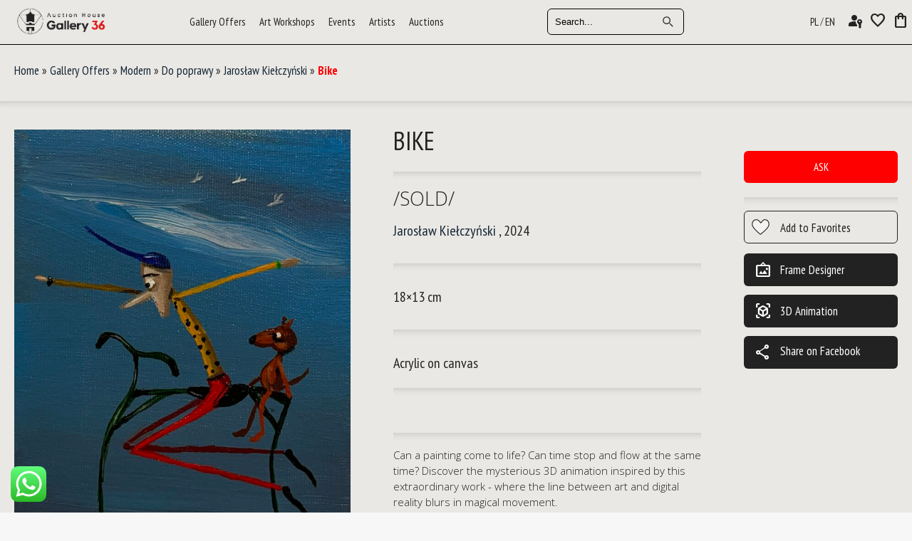

--- FILE ---
content_type: text/html; charset=UTF-8
request_url: https://www.ahg36.com/modern-art-painting/bike-by-artist-jaroslaw-kielczynski-97501/
body_size: 66237
content:
<!doctype html>
<!-- paulirish.com/2008/conditional-stylesheets-vs-css-hacks-answer-neither/ -->
<!--[if lt IE 7]> <html class="no-js lt-ie9 lt-ie8 lt-ie7" lang="en-US"> <![endif]-->
<!--[if IE 7]>    <html class="no-js lt-ie9 lt-ie8" lang="en-US"> <![endif]-->
<!--[if IE 8]>    <html class="no-js lt-ie9" lang="en-US"> <![endif]-->
<!-- Consider adding a manifest.appcache: h5bp.com/d/Offline -->
<!--[if gt IE 8]><!-->
<html class="no-js" lang="en-US"> <!--<![endif]-->

<head>






	






	<script>
		//// Function to set a cookie
		//function setCookie(name, value, days) {
		//    let expires = "";
		//    if (days) {
		//        const date = new Date();
		//        date.setTime(date.getTime() + (days * 24 * 60 * 60 * 1000));
		//        expires = "; expires=" + date.toUTCString();
		//    }
		//    document.cookie = name + "=" + (value || "") + expires + "; path=/";
		//}
		//
		//// Function to get the value of a specific cookie
		//function getCookie(name) {
		//    let value = `; ${document.cookie}`;
		//    let parts = value.split(`; ${name}=`);
		//    if (parts.length === 2) return parts.pop().split(';').shift();
		//}
		//
		//// Function to check the URL for /pl/ and set the cookie accordingly
		//function checkURLAndSetLanguageCookie() {
		//    let currentURL = window.location.href;
		//    let url = new URL(currentURL);
		//
		//    if (url.pathname.startsWith('/pl/')) {
		//        console.log("URL contains /pl/"); // Debugging log
		//
		//        // Check if the lang cookie is not set or not 'pl'
		//        const langCookie = getCookie('lang');
		//        if (langCookie !== 'pl') {
		//            console.log("Lang cookie does not exist or is not set to 'pl'. Setting cookie now."); // Debugging log
		//
		//            // Set the lang cookie to 'pl'
		//            setCookie('lang', 'pl', 7); // The cookie will expire in 7 days
		//
		//            // Reload the page to apply the language change
		//            console.log("Reloading the page..."); // Debugging log
		//            location.reload();
		//        } else {
		//            console.log("Lang cookie already set to 'pl'. No need to reload."); // Debugging log
		//        }
		//    } else {
		//        console.log("URL does not contain /pl/. No action needed."); // Debugging log
		//    }
		//}
		//
		//// Function to check if the lang cookie is 'pl' and modify the URL accordingly
		//function checkLanguageAndModifyURL() {
		//    const lang = getCookie('lang');
		//
		//    if (lang === 'pl') {
		//        let currentURL = window.location.href;
		//        let url = new URL(currentURL);
		//
		//        // Check if 'pl' is already in the URL path
		//        if (!url.pathname.startsWith('/pl')) {
		//            // Modify the URL to include 'pl' in the path
		//            url.pathname = '/pl' + url.pathname;
		//
		//            // Update the URL without reloading the page
		//            window.history.replaceState({}, document.title, url.toString());
		//        }
		//    }
		//}
		//
		//// Run both functions when the page loads
		//document.addEventListener('DOMContentLoaded', function() {
		//    checkURLAndSetLanguageCookie(); // Check if the URL contains /pl/ and set the cookie
		//    checkLanguageAndModifyURL(); // Check if the lang cookie is 'pl' and modify the URL
		//});
	</script>






	<!-- Google tag (gtag.js) -->
<script async src="https://www.googletagmanager.com/gtag/js?id=G-C2VKY1XWKD"></script>
<script>
  window.dataLayer = window.dataLayer || [];
  function gtag(){dataLayer.push(arguments);}
  gtag('js', new Date());

  gtag('config', 'G-C2VKY1XWKD');
</script>

<!-- Meta Pixel Code --> 
<script> 
!function(f,b,e,v,n,t,s) 
{if(f.fbq)return;n=f.fbq=function(){n.callMethod? 
n.callMethod.apply(n,arguments):n.queue.push(arguments)}; 
if(!f._fbq)f._fbq=n;n.push=n;n.loaded=!0;n.version='2.0'; 
n.queue=[];t=b.createElement(e);t.async=!0; 
t.src=v;s=b.getElementsByTagName(e)[0]; 
s.parentNode.insertBefore(t,s)}(window, document,'script', 
'https://connect.facebook.net/en_US/fbevents.js'); 
fbq('init', '646930930638522'); 
fbq('track', 'PageView'); 
</script> 
<noscript><img height="1" width="1" style="display:none" 
src="https://www.facebook.com/tr?id=646930930638522&ev=PageView&noscript=1" 
/></noscript> 
<!-- End Meta Pixel Code -->




			<title>Bike - AHG36 Gallery and Auction House</title>
		<meta property="og:url" content="https://www.ahg36.com/modern-art-painting/bike-by-artist-jaroslaw-kielczynski-97501/" />
		<meta property="og:type" content="website" />
		<meta property="og:title" content="Auction House Gallery36" />
		<meta property="og:description" content="Modern Art paintings of high value." />

					<meta property="og:image" content="https://www.ahg36.com/wp-content/uploads/2024/03/16032024-1710597041-1.jpg" />
		


		<link rel="canonical" href="https://www.ahg36.com/modern-art-painting/bike-by-artist-jaroslaw-kielczynski-97501/" />

	





	<meta name="ahrefs-site-verification" content="1fdd173f447b0eea6b192825cf5e9da232f3c6b12b0f712597fb55836b81d136">
	<meta charset="UTF-8" />
	<!-- Always force latest IE rendering engine (even in intranet) & Chrome Frame -->
	<meta http-equiv="X-UA-Compatible" content="IE=edge,chrome=1">

	<meta http-equiv="cleartype" content="on">

	<!-- Responsive and mobile friendly stuff -->
	<meta name="HandheldFriendly" content="True">
	<meta name="MobileOptimized" content="320">
	<meta name="viewport" content="width=device-width, initial-scale=1">

	<link rel="profile" href="https://gmpg.org/xfn/11" />
	<link rel="pingback" href="https://www.ahg36.com/xmlrpc.php" />

	<link rel="preconnect" href="https://fonts.googleapis.com">
	<link rel="preconnect" href="https://fonts.gstatic.com" crossorigin>
	<link href="https://fonts.googleapis.com/css2?family=Open+Sans+Condensed:ital,wght@0,300;0,700;1,300&family=Open+Sans:ital,wght@0,300;0,400;0,500;0,600;0,700;0,800;1,300;1,400;1,500;1,600;1,700;1,800&family=Pacifico&display=swap" rel="stylesheet">


	<link href="https://fonts.googleapis.com/css2?family=PT+Sans+Narrow:wght@400;700&display=swap" rel="stylesheet">

	<link href="https://fonts.googleapis.com/css2?family=Pacifico&display=swap" rel="stylesheet">

	<link href="https://fonts.googleapis.com/css2?family=Material+Symbols+Outlined" rel="stylesheet">

	<link href="https://fonts.googleapis.com/icon?family=Material+Icons" rel="stylesheet">


	<link rel="stylesheet" href="https://www.ahg36.com/wp-content/themes/gallery-ahg-09-12-2024/style.css" type="text/css" />

	<link rel="stylesheet" href="https://www.ahg36.com/wp-content/themes/gallery-ahg-09-12-2024/custom.css" type="text/css" />





	            <script type="text/javascript" id="wpuf-language-script">
                var error_str_obj = {
                    'required' : 'is required',
                    'mismatch' : 'does not match',
                    'validation' : 'is not valid'
                }
            </script>
            <meta name='robots' content='index, follow, max-image-preview:large, max-snippet:-1, max-video-preview:-1' />
	<style>img:is([sizes="auto" i], [sizes^="auto," i]) { contain-intrinsic-size: 3000px 1500px }</style>
	
                        
            <!-- Google tag (gtag.js) consent mode dataLayer added by Site Kit -->
<script type="text/javascript" id="google_gtagjs-js-consent-mode-data-layer">
/* <![CDATA[ */
window.dataLayer = window.dataLayer || [];function gtag(){dataLayer.push(arguments);}
gtag('consent', 'default', {"ad_personalization":"denied","ad_storage":"denied","ad_user_data":"denied","analytics_storage":"denied","functionality_storage":"denied","security_storage":"denied","personalization_storage":"denied","region":["AT","BE","BG","CH","CY","CZ","DE","DK","EE","ES","FI","FR","GB","GR","HR","HU","IE","IS","IT","LI","LT","LU","LV","MT","NL","NO","PL","PT","RO","SE","SI","SK"],"wait_for_update":500});
window._googlesitekitConsentCategoryMap = {"statistics":["analytics_storage"],"marketing":["ad_storage","ad_user_data","ad_personalization"],"functional":["functionality_storage","security_storage"],"preferences":["personalization_storage"]};
window._googlesitekitConsents = {"ad_personalization":"denied","ad_storage":"denied","ad_user_data":"denied","analytics_storage":"denied","functionality_storage":"denied","security_storage":"denied","personalization_storage":"denied","region":["AT","BE","BG","CH","CY","CZ","DE","DK","EE","ES","FI","FR","GB","GR","HR","HU","IE","IS","IT","LI","LT","LU","LV","MT","NL","NO","PL","PT","RO","SE","SI","SK"],"wait_for_update":500};
/* ]]> */
</script>
<!-- End Google tag (gtag.js) consent mode dataLayer added by Site Kit -->

	<!-- This site is optimized with the Yoast SEO plugin v26.5 - https://yoast.com/wordpress/plugins/seo/ -->
	<link rel="canonical" href="https://www.ahg36.com/modern-art-painting/bike-by-artist-jaroslaw-kielczynski-97501/" />
	<meta property="og:locale" content="en_US" />
	<meta property="og:type" content="article" />
	<meta property="og:title" content="Bike - AHG36 Gallery and Auction House" />
	<meta property="og:url" content="https://www.ahg36.com/modern-art-painting/bike-by-artist-jaroslaw-kielczynski-97501/" />
	<meta property="og:site_name" content="AHG36 Gallery and Auction House" />
	<meta property="article:publisher" content="https://www.facebook.com/florianska36" />
	<meta property="article:modified_time" content="2024-05-01T11:53:36+00:00" />
	<meta property="og:image" content="https://www.ahg36.com/wp-content/uploads/2024/03/16032024-1710597041-1.jpg" />
	<meta property="og:image:width" content="733" />
	<meta property="og:image:height" content="1024" />
	<meta property="og:image:type" content="image/jpeg" />
	<meta name="twitter:card" content="summary_large_image" />
	<script type="application/ld+json" class="yoast-schema-graph">{"@context":"https://schema.org","@graph":[{"@type":"WebPage","@id":"https://www.ahg36.com/modern-art-painting/bike-by-artist-jaroslaw-kielczynski-97501/","url":"https://www.ahg36.com/modern-art-painting/bike-by-artist-jaroslaw-kielczynski-97501/","name":"Bike - AHG36 Gallery and Auction House","isPartOf":{"@id":"https://www.ahg36.com/#website"},"primaryImageOfPage":{"@id":"https://www.ahg36.com/modern-art-painting/bike-by-artist-jaroslaw-kielczynski-97501/#primaryimage"},"image":{"@id":"https://www.ahg36.com/modern-art-painting/bike-by-artist-jaroslaw-kielczynski-97501/#primaryimage"},"thumbnailUrl":"https://www.ahg36.com/wp-content/uploads/2024/03/16032024-1710597041-1.jpg","datePublished":"2024-03-16T13:50:43+00:00","dateModified":"2024-05-01T11:53:36+00:00","breadcrumb":{"@id":"https://www.ahg36.com/modern-art-painting/bike-by-artist-jaroslaw-kielczynski-97501/#breadcrumb"},"inLanguage":"en-US","potentialAction":[{"@type":"ReadAction","target":["https://www.ahg36.com/modern-art-painting/bike-by-artist-jaroslaw-kielczynski-97501/"]}]},{"@type":"ImageObject","inLanguage":"en-US","@id":"https://www.ahg36.com/modern-art-painting/bike-by-artist-jaroslaw-kielczynski-97501/#primaryimage","url":"https://www.ahg36.com/wp-content/uploads/2024/03/16032024-1710597041-1.jpg","contentUrl":"https://www.ahg36.com/wp-content/uploads/2024/03/16032024-1710597041-1.jpg","width":733,"height":1024},{"@type":"BreadcrumbList","@id":"https://www.ahg36.com/modern-art-painting/bike-by-artist-jaroslaw-kielczynski-97501/#breadcrumb","itemListElement":[{"@type":"ListItem","position":1,"name":"Home","item":"https://www.ahg36.com/"},{"@type":"ListItem","position":2,"name":"Shop","item":"https://www.ahg36.com/shop/"},{"@type":"ListItem","position":3,"name":"Bike"}]},{"@type":"WebSite","@id":"https://www.ahg36.com/#website","url":"https://www.ahg36.com/","name":"AHG36 Gallery and Auction House","description":"Art Auction House Krakow","potentialAction":[{"@type":"SearchAction","target":{"@type":"EntryPoint","urlTemplate":"https://www.ahg36.com/?s={search_term_string}"},"query-input":{"@type":"PropertyValueSpecification","valueRequired":true,"valueName":"search_term_string"}}],"inLanguage":"en-US"}]}</script>
	<!-- / Yoast SEO plugin. -->


<link rel='dns-prefetch' href='//www.googletagmanager.com' />
<script type="text/javascript">
/* <![CDATA[ */
window._wpemojiSettings = {"baseUrl":"https:\/\/s.w.org\/images\/core\/emoji\/16.0.1\/72x72\/","ext":".png","svgUrl":"https:\/\/s.w.org\/images\/core\/emoji\/16.0.1\/svg\/","svgExt":".svg","source":{"wpemoji":"https:\/\/www.ahg36.com\/wp-includes\/js\/wp-emoji.js?ver=6.8.2","twemoji":"https:\/\/www.ahg36.com\/wp-includes\/js\/twemoji.js?ver=6.8.2"}};
/**
 * @output wp-includes/js/wp-emoji-loader.js
 */

/**
 * Emoji Settings as exported in PHP via _print_emoji_detection_script().
 * @typedef WPEmojiSettings
 * @type {object}
 * @property {?object} source
 * @property {?string} source.concatemoji
 * @property {?string} source.twemoji
 * @property {?string} source.wpemoji
 * @property {?boolean} DOMReady
 * @property {?Function} readyCallback
 */

/**
 * Support tests.
 * @typedef SupportTests
 * @type {object}
 * @property {?boolean} flag
 * @property {?boolean} emoji
 */

/**
 * IIFE to detect emoji support and load Twemoji if needed.
 *
 * @param {Window} window
 * @param {Document} document
 * @param {WPEmojiSettings} settings
 */
( function wpEmojiLoader( window, document, settings ) {
	if ( typeof Promise === 'undefined' ) {
		return;
	}

	var sessionStorageKey = 'wpEmojiSettingsSupports';
	var tests = [ 'flag', 'emoji' ];

	/**
	 * Checks whether the browser supports offloading to a Worker.
	 *
	 * @since 6.3.0
	 *
	 * @private
	 *
	 * @returns {boolean}
	 */
	function supportsWorkerOffloading() {
		return (
			typeof Worker !== 'undefined' &&
			typeof OffscreenCanvas !== 'undefined' &&
			typeof URL !== 'undefined' &&
			URL.createObjectURL &&
			typeof Blob !== 'undefined'
		);
	}

	/**
	 * @typedef SessionSupportTests
	 * @type {object}
	 * @property {number} timestamp
	 * @property {SupportTests} supportTests
	 */

	/**
	 * Get support tests from session.
	 *
	 * @since 6.3.0
	 *
	 * @private
	 *
	 * @returns {?SupportTests} Support tests, or null if not set or older than 1 week.
	 */
	function getSessionSupportTests() {
		try {
			/** @type {SessionSupportTests} */
			var item = JSON.parse(
				sessionStorage.getItem( sessionStorageKey )
			);
			if (
				typeof item === 'object' &&
				typeof item.timestamp === 'number' &&
				new Date().valueOf() < item.timestamp + 604800 && // Note: Number is a week in seconds.
				typeof item.supportTests === 'object'
			) {
				return item.supportTests;
			}
		} catch ( e ) {}
		return null;
	}

	/**
	 * Persist the supports in session storage.
	 *
	 * @since 6.3.0
	 *
	 * @private
	 *
	 * @param {SupportTests} supportTests Support tests.
	 */
	function setSessionSupportTests( supportTests ) {
		try {
			/** @type {SessionSupportTests} */
			var item = {
				supportTests: supportTests,
				timestamp: new Date().valueOf()
			};

			sessionStorage.setItem(
				sessionStorageKey,
				JSON.stringify( item )
			);
		} catch ( e ) {}
	}

	/**
	 * Checks if two sets of Emoji characters render the same visually.
	 *
	 * This is used to determine if the browser is rendering an emoji with multiple data points
	 * correctly. set1 is the emoji in the correct form, using a zero-width joiner. set2 is the emoji
	 * in the incorrect form, using a zero-width space. If the two sets render the same, then the browser
	 * does not support the emoji correctly.
	 *
	 * This function may be serialized to run in a Worker. Therefore, it cannot refer to variables from the containing
	 * scope. Everything must be passed by parameters.
	 *
	 * @since 4.9.0
	 *
	 * @private
	 *
	 * @param {CanvasRenderingContext2D} context 2D Context.
	 * @param {string} set1 Set of Emoji to test.
	 * @param {string} set2 Set of Emoji to test.
	 *
	 * @return {boolean} True if the two sets render the same.
	 */
	function emojiSetsRenderIdentically( context, set1, set2 ) {
		// Cleanup from previous test.
		context.clearRect( 0, 0, context.canvas.width, context.canvas.height );
		context.fillText( set1, 0, 0 );
		var rendered1 = new Uint32Array(
			context.getImageData(
				0,
				0,
				context.canvas.width,
				context.canvas.height
			).data
		);

		// Cleanup from previous test.
		context.clearRect( 0, 0, context.canvas.width, context.canvas.height );
		context.fillText( set2, 0, 0 );
		var rendered2 = new Uint32Array(
			context.getImageData(
				0,
				0,
				context.canvas.width,
				context.canvas.height
			).data
		);

		return rendered1.every( function ( rendered2Data, index ) {
			return rendered2Data === rendered2[ index ];
		} );
	}

	/**
	 * Checks if the center point of a single emoji is empty.
	 *
	 * This is used to determine if the browser is rendering an emoji with a single data point
	 * correctly. The center point of an incorrectly rendered emoji will be empty. A correctly
	 * rendered emoji will have a non-zero value at the center point.
	 *
	 * This function may be serialized to run in a Worker. Therefore, it cannot refer to variables from the containing
	 * scope. Everything must be passed by parameters.
	 *
	 * @since 6.8.2
	 *
	 * @private
	 *
	 * @param {CanvasRenderingContext2D} context 2D Context.
	 * @param {string} emoji Emoji to test.
	 *
	 * @return {boolean} True if the center point is empty.
	 */
	function emojiRendersEmptyCenterPoint( context, emoji ) {
		// Cleanup from previous test.
		context.clearRect( 0, 0, context.canvas.width, context.canvas.height );
		context.fillText( emoji, 0, 0 );

		// Test if the center point (16, 16) is empty (0,0,0,0).
		var centerPoint = context.getImageData(16, 16, 1, 1);
		for ( var i = 0; i < centerPoint.data.length; i++ ) {
			if ( centerPoint.data[ i ] !== 0 ) {
				// Stop checking the moment it's known not to be empty.
				return false;
			}
		}

		return true;
	}

	/**
	 * Determines if the browser properly renders Emoji that Twemoji can supplement.
	 *
	 * This function may be serialized to run in a Worker. Therefore, it cannot refer to variables from the containing
	 * scope. Everything must be passed by parameters.
	 *
	 * @since 4.2.0
	 *
	 * @private
	 *
	 * @param {CanvasRenderingContext2D} context 2D Context.
	 * @param {string} type Whether to test for support of "flag" or "emoji".
	 * @param {Function} emojiSetsRenderIdentically Reference to emojiSetsRenderIdentically function, needed due to minification.
	 * @param {Function} emojiRendersEmptyCenterPoint Reference to emojiRendersEmptyCenterPoint function, needed due to minification.
	 *
	 * @return {boolean} True if the browser can render emoji, false if it cannot.
	 */
	function browserSupportsEmoji( context, type, emojiSetsRenderIdentically, emojiRendersEmptyCenterPoint ) {
		var isIdentical;

		switch ( type ) {
			case 'flag':
				/*
				 * Test for Transgender flag compatibility. Added in Unicode 13.
				 *
				 * To test for support, we try to render it, and compare the rendering to how it would look if
				 * the browser doesn't render it correctly (white flag emoji + transgender symbol).
				 */
				isIdentical = emojiSetsRenderIdentically(
					context,
					'\uD83C\uDFF3\uFE0F\u200D\u26A7\uFE0F', // as a zero-width joiner sequence
					'\uD83C\uDFF3\uFE0F\u200B\u26A7\uFE0F' // separated by a zero-width space
				);

				if ( isIdentical ) {
					return false;
				}

				/*
				 * Test for Sark flag compatibility. This is the least supported of the letter locale flags,
				 * so gives us an easy test for full support.
				 *
				 * To test for support, we try to render it, and compare the rendering to how it would look if
				 * the browser doesn't render it correctly ([C] + [Q]).
				 */
				isIdentical = emojiSetsRenderIdentically(
					context,
					'\uD83C\uDDE8\uD83C\uDDF6', // as the sequence of two code points
					'\uD83C\uDDE8\u200B\uD83C\uDDF6' // as the two code points separated by a zero-width space
				);

				if ( isIdentical ) {
					return false;
				}

				/*
				 * Test for English flag compatibility. England is a country in the United Kingdom, it
				 * does not have a two letter locale code but rather a five letter sub-division code.
				 *
				 * To test for support, we try to render it, and compare the rendering to how it would look if
				 * the browser doesn't render it correctly (black flag emoji + [G] + [B] + [E] + [N] + [G]).
				 */
				isIdentical = emojiSetsRenderIdentically(
					context,
					// as the flag sequence
					'\uD83C\uDFF4\uDB40\uDC67\uDB40\uDC62\uDB40\uDC65\uDB40\uDC6E\uDB40\uDC67\uDB40\uDC7F',
					// with each code point separated by a zero-width space
					'\uD83C\uDFF4\u200B\uDB40\uDC67\u200B\uDB40\uDC62\u200B\uDB40\uDC65\u200B\uDB40\uDC6E\u200B\uDB40\uDC67\u200B\uDB40\uDC7F'
				);

				return ! isIdentical;
			case 'emoji':
				/*
				 * Does Emoji 16.0 cause the browser to go splat?
				 *
				 * To test for Emoji 16.0 support, try to render a new emoji: Splatter.
				 *
				 * The splatter emoji is a single code point emoji. Testing for browser support
				 * required testing the center point of the emoji to see if it is empty.
				 *
				 * 0xD83E 0xDEDF (\uD83E\uDEDF) == 🫟 Splatter.
				 *
				 * When updating this test, please ensure that the emoji is either a single code point
				 * or switch to using the emojiSetsRenderIdentically function and testing with a zero-width
				 * joiner vs a zero-width space.
				 */
				var notSupported = emojiRendersEmptyCenterPoint( context, '\uD83E\uDEDF' );
				return ! notSupported;
		}

		return false;
	}

	/**
	 * Checks emoji support tests.
	 *
	 * This function may be serialized to run in a Worker. Therefore, it cannot refer to variables from the containing
	 * scope. Everything must be passed by parameters.
	 *
	 * @since 6.3.0
	 *
	 * @private
	 *
	 * @param {string[]} tests Tests.
	 * @param {Function} browserSupportsEmoji Reference to browserSupportsEmoji function, needed due to minification.
	 * @param {Function} emojiSetsRenderIdentically Reference to emojiSetsRenderIdentically function, needed due to minification.
	 * @param {Function} emojiRendersEmptyCenterPoint Reference to emojiRendersEmptyCenterPoint function, needed due to minification.
	 *
	 * @return {SupportTests} Support tests.
	 */
	function testEmojiSupports( tests, browserSupportsEmoji, emojiSetsRenderIdentically, emojiRendersEmptyCenterPoint ) {
		var canvas;
		if (
			typeof WorkerGlobalScope !== 'undefined' &&
			self instanceof WorkerGlobalScope
		) {
			canvas = new OffscreenCanvas( 300, 150 ); // Dimensions are default for HTMLCanvasElement.
		} else {
			canvas = document.createElement( 'canvas' );
		}

		var context = canvas.getContext( '2d', { willReadFrequently: true } );

		/*
		 * Chrome on OS X added native emoji rendering in M41. Unfortunately,
		 * it doesn't work when the font is bolder than 500 weight. So, we
		 * check for bold rendering support to avoid invisible emoji in Chrome.
		 */
		context.textBaseline = 'top';
		context.font = '600 32px Arial';

		var supports = {};
		tests.forEach( function ( test ) {
			supports[ test ] = browserSupportsEmoji( context, test, emojiSetsRenderIdentically, emojiRendersEmptyCenterPoint );
		} );
		return supports;
	}

	/**
	 * Adds a script to the head of the document.
	 *
	 * @ignore
	 *
	 * @since 4.2.0
	 *
	 * @param {string} src The url where the script is located.
	 *
	 * @return {void}
	 */
	function addScript( src ) {
		var script = document.createElement( 'script' );
		script.src = src;
		script.defer = true;
		document.head.appendChild( script );
	}

	settings.supports = {
		everything: true,
		everythingExceptFlag: true
	};

	// Create a promise for DOMContentLoaded since the worker logic may finish after the event has fired.
	var domReadyPromise = new Promise( function ( resolve ) {
		document.addEventListener( 'DOMContentLoaded', resolve, {
			once: true
		} );
	} );

	// Obtain the emoji support from the browser, asynchronously when possible.
	new Promise( function ( resolve ) {
		var supportTests = getSessionSupportTests();
		if ( supportTests ) {
			resolve( supportTests );
			return;
		}

		if ( supportsWorkerOffloading() ) {
			try {
				// Note that the functions are being passed as arguments due to minification.
				var workerScript =
					'postMessage(' +
					testEmojiSupports.toString() +
					'(' +
					[
						JSON.stringify( tests ),
						browserSupportsEmoji.toString(),
						emojiSetsRenderIdentically.toString(),
						emojiRendersEmptyCenterPoint.toString()
					].join( ',' ) +
					'));';
				var blob = new Blob( [ workerScript ], {
					type: 'text/javascript'
				} );
				var worker = new Worker( URL.createObjectURL( blob ), { name: 'wpTestEmojiSupports' } );
				worker.onmessage = function ( event ) {
					supportTests = event.data;
					setSessionSupportTests( supportTests );
					worker.terminate();
					resolve( supportTests );
				};
				return;
			} catch ( e ) {}
		}

		supportTests = testEmojiSupports( tests, browserSupportsEmoji, emojiSetsRenderIdentically, emojiRendersEmptyCenterPoint );
		setSessionSupportTests( supportTests );
		resolve( supportTests );
	} )
		// Once the browser emoji support has been obtained from the session, finalize the settings.
		.then( function ( supportTests ) {
			/*
			 * Tests the browser support for flag emojis and other emojis, and adjusts the
			 * support settings accordingly.
			 */
			for ( var test in supportTests ) {
				settings.supports[ test ] = supportTests[ test ];

				settings.supports.everything =
					settings.supports.everything && settings.supports[ test ];

				if ( 'flag' !== test ) {
					settings.supports.everythingExceptFlag =
						settings.supports.everythingExceptFlag &&
						settings.supports[ test ];
				}
			}

			settings.supports.everythingExceptFlag =
				settings.supports.everythingExceptFlag &&
				! settings.supports.flag;

			// Sets DOMReady to false and assigns a ready function to settings.
			settings.DOMReady = false;
			settings.readyCallback = function () {
				settings.DOMReady = true;
			};
		} )
		.then( function () {
			return domReadyPromise;
		} )
		.then( function () {
			// When the browser can not render everything we need to load a polyfill.
			if ( ! settings.supports.everything ) {
				settings.readyCallback();

				var src = settings.source || {};

				if ( src.concatemoji ) {
					addScript( src.concatemoji );
				} else if ( src.wpemoji && src.twemoji ) {
					addScript( src.twemoji );
					addScript( src.wpemoji );
				}
			}
		} );
} )( window, document, window._wpemojiSettings );

/* ]]> */
</script>
<link rel='stylesheet' id='ht_ctc_main_css-css' href='https://www.ahg36.com/wp-content/plugins/click-to-chat-for-whatsapp/new/inc/assets/css/main.css?ver=4.33' type='text/css' media='all' />
<link rel='stylesheet' id='wpuf-social-style-css' href='https://www.ahg36.com/wp-content/plugins/wp-user-frontend-pro/assets/css/jssocials.css?ver=3.6.8' type='text/css' media='all' />
<style id='wp-emoji-styles-inline-css' type='text/css'>

	img.wp-smiley, img.emoji {
		display: inline !important;
		border: none !important;
		box-shadow: none !important;
		height: 1em !important;
		width: 1em !important;
		margin: 0 0.07em !important;
		vertical-align: -0.1em !important;
		background: none !important;
		padding: 0 !important;
	}
</style>
<link rel='stylesheet' id='wp-block-library-css' href='https://www.ahg36.com/wp-includes/css/dist/block-library/style.css?ver=6.8.2' type='text/css' media='all' />
<style id='classic-theme-styles-inline-css' type='text/css'>
/**
 * These rules are needed for backwards compatibility.
 * They should match the button element rules in the base theme.json file.
 */
.wp-block-button__link {
	color: #ffffff;
	background-color: #32373c;
	border-radius: 9999px; /* 100% causes an oval, but any explicit but really high value retains the pill shape. */

	/* This needs a low specificity so it won't override the rules from the button element if defined in theme.json. */
	box-shadow: none;
	text-decoration: none;

	/* The extra 2px are added to size solids the same as the outline versions.*/
	padding: calc(0.667em + 2px) calc(1.333em + 2px);

	font-size: 1.125em;
}

.wp-block-file__button {
	background: #32373c;
	color: #ffffff;
	text-decoration: none;
}

</style>
<link rel='stylesheet' id='edsanimate-block-style-css' href='https://www.ahg36.com/wp-content/plugins/animate-it/assets/css/block-style.css?ver=1763547871' type='text/css' media='all' />
<style id='global-styles-inline-css' type='text/css'>
:root{--wp--preset--aspect-ratio--square: 1;--wp--preset--aspect-ratio--4-3: 4/3;--wp--preset--aspect-ratio--3-4: 3/4;--wp--preset--aspect-ratio--3-2: 3/2;--wp--preset--aspect-ratio--2-3: 2/3;--wp--preset--aspect-ratio--16-9: 16/9;--wp--preset--aspect-ratio--9-16: 9/16;--wp--preset--color--black: #000000;--wp--preset--color--cyan-bluish-gray: #abb8c3;--wp--preset--color--white: #ffffff;--wp--preset--color--pale-pink: #f78da7;--wp--preset--color--vivid-red: #cf2e2e;--wp--preset--color--luminous-vivid-orange: #ff6900;--wp--preset--color--luminous-vivid-amber: #fcb900;--wp--preset--color--light-green-cyan: #7bdcb5;--wp--preset--color--vivid-green-cyan: #00d084;--wp--preset--color--pale-cyan-blue: #8ed1fc;--wp--preset--color--vivid-cyan-blue: #0693e3;--wp--preset--color--vivid-purple: #9b51e0;--wp--preset--gradient--vivid-cyan-blue-to-vivid-purple: linear-gradient(135deg,rgba(6,147,227,1) 0%,rgb(155,81,224) 100%);--wp--preset--gradient--light-green-cyan-to-vivid-green-cyan: linear-gradient(135deg,rgb(122,220,180) 0%,rgb(0,208,130) 100%);--wp--preset--gradient--luminous-vivid-amber-to-luminous-vivid-orange: linear-gradient(135deg,rgba(252,185,0,1) 0%,rgba(255,105,0,1) 100%);--wp--preset--gradient--luminous-vivid-orange-to-vivid-red: linear-gradient(135deg,rgba(255,105,0,1) 0%,rgb(207,46,46) 100%);--wp--preset--gradient--very-light-gray-to-cyan-bluish-gray: linear-gradient(135deg,rgb(238,238,238) 0%,rgb(169,184,195) 100%);--wp--preset--gradient--cool-to-warm-spectrum: linear-gradient(135deg,rgb(74,234,220) 0%,rgb(151,120,209) 20%,rgb(207,42,186) 40%,rgb(238,44,130) 60%,rgb(251,105,98) 80%,rgb(254,248,76) 100%);--wp--preset--gradient--blush-light-purple: linear-gradient(135deg,rgb(255,206,236) 0%,rgb(152,150,240) 100%);--wp--preset--gradient--blush-bordeaux: linear-gradient(135deg,rgb(254,205,165) 0%,rgb(254,45,45) 50%,rgb(107,0,62) 100%);--wp--preset--gradient--luminous-dusk: linear-gradient(135deg,rgb(255,203,112) 0%,rgb(199,81,192) 50%,rgb(65,88,208) 100%);--wp--preset--gradient--pale-ocean: linear-gradient(135deg,rgb(255,245,203) 0%,rgb(182,227,212) 50%,rgb(51,167,181) 100%);--wp--preset--gradient--electric-grass: linear-gradient(135deg,rgb(202,248,128) 0%,rgb(113,206,126) 100%);--wp--preset--gradient--midnight: linear-gradient(135deg,rgb(2,3,129) 0%,rgb(40,116,252) 100%);--wp--preset--font-size--small: 13px;--wp--preset--font-size--medium: 20px;--wp--preset--font-size--large: 36px;--wp--preset--font-size--x-large: 42px;--wp--preset--spacing--20: 0.44rem;--wp--preset--spacing--30: 0.67rem;--wp--preset--spacing--40: 1rem;--wp--preset--spacing--50: 1.5rem;--wp--preset--spacing--60: 2.25rem;--wp--preset--spacing--70: 3.38rem;--wp--preset--spacing--80: 5.06rem;--wp--preset--shadow--natural: 6px 6px 9px rgba(0, 0, 0, 0.2);--wp--preset--shadow--deep: 12px 12px 50px rgba(0, 0, 0, 0.4);--wp--preset--shadow--sharp: 6px 6px 0px rgba(0, 0, 0, 0.2);--wp--preset--shadow--outlined: 6px 6px 0px -3px rgba(255, 255, 255, 1), 6px 6px rgba(0, 0, 0, 1);--wp--preset--shadow--crisp: 6px 6px 0px rgba(0, 0, 0, 1);}:where(.is-layout-flex){gap: 0.5em;}:where(.is-layout-grid){gap: 0.5em;}body .is-layout-flex{display: flex;}.is-layout-flex{flex-wrap: wrap;align-items: center;}.is-layout-flex > :is(*, div){margin: 0;}body .is-layout-grid{display: grid;}.is-layout-grid > :is(*, div){margin: 0;}:where(.wp-block-columns.is-layout-flex){gap: 2em;}:where(.wp-block-columns.is-layout-grid){gap: 2em;}:where(.wp-block-post-template.is-layout-flex){gap: 1.25em;}:where(.wp-block-post-template.is-layout-grid){gap: 1.25em;}.has-black-color{color: var(--wp--preset--color--black) !important;}.has-cyan-bluish-gray-color{color: var(--wp--preset--color--cyan-bluish-gray) !important;}.has-white-color{color: var(--wp--preset--color--white) !important;}.has-pale-pink-color{color: var(--wp--preset--color--pale-pink) !important;}.has-vivid-red-color{color: var(--wp--preset--color--vivid-red) !important;}.has-luminous-vivid-orange-color{color: var(--wp--preset--color--luminous-vivid-orange) !important;}.has-luminous-vivid-amber-color{color: var(--wp--preset--color--luminous-vivid-amber) !important;}.has-light-green-cyan-color{color: var(--wp--preset--color--light-green-cyan) !important;}.has-vivid-green-cyan-color{color: var(--wp--preset--color--vivid-green-cyan) !important;}.has-pale-cyan-blue-color{color: var(--wp--preset--color--pale-cyan-blue) !important;}.has-vivid-cyan-blue-color{color: var(--wp--preset--color--vivid-cyan-blue) !important;}.has-vivid-purple-color{color: var(--wp--preset--color--vivid-purple) !important;}.has-black-background-color{background-color: var(--wp--preset--color--black) !important;}.has-cyan-bluish-gray-background-color{background-color: var(--wp--preset--color--cyan-bluish-gray) !important;}.has-white-background-color{background-color: var(--wp--preset--color--white) !important;}.has-pale-pink-background-color{background-color: var(--wp--preset--color--pale-pink) !important;}.has-vivid-red-background-color{background-color: var(--wp--preset--color--vivid-red) !important;}.has-luminous-vivid-orange-background-color{background-color: var(--wp--preset--color--luminous-vivid-orange) !important;}.has-luminous-vivid-amber-background-color{background-color: var(--wp--preset--color--luminous-vivid-amber) !important;}.has-light-green-cyan-background-color{background-color: var(--wp--preset--color--light-green-cyan) !important;}.has-vivid-green-cyan-background-color{background-color: var(--wp--preset--color--vivid-green-cyan) !important;}.has-pale-cyan-blue-background-color{background-color: var(--wp--preset--color--pale-cyan-blue) !important;}.has-vivid-cyan-blue-background-color{background-color: var(--wp--preset--color--vivid-cyan-blue) !important;}.has-vivid-purple-background-color{background-color: var(--wp--preset--color--vivid-purple) !important;}.has-black-border-color{border-color: var(--wp--preset--color--black) !important;}.has-cyan-bluish-gray-border-color{border-color: var(--wp--preset--color--cyan-bluish-gray) !important;}.has-white-border-color{border-color: var(--wp--preset--color--white) !important;}.has-pale-pink-border-color{border-color: var(--wp--preset--color--pale-pink) !important;}.has-vivid-red-border-color{border-color: var(--wp--preset--color--vivid-red) !important;}.has-luminous-vivid-orange-border-color{border-color: var(--wp--preset--color--luminous-vivid-orange) !important;}.has-luminous-vivid-amber-border-color{border-color: var(--wp--preset--color--luminous-vivid-amber) !important;}.has-light-green-cyan-border-color{border-color: var(--wp--preset--color--light-green-cyan) !important;}.has-vivid-green-cyan-border-color{border-color: var(--wp--preset--color--vivid-green-cyan) !important;}.has-pale-cyan-blue-border-color{border-color: var(--wp--preset--color--pale-cyan-blue) !important;}.has-vivid-cyan-blue-border-color{border-color: var(--wp--preset--color--vivid-cyan-blue) !important;}.has-vivid-purple-border-color{border-color: var(--wp--preset--color--vivid-purple) !important;}.has-vivid-cyan-blue-to-vivid-purple-gradient-background{background: var(--wp--preset--gradient--vivid-cyan-blue-to-vivid-purple) !important;}.has-light-green-cyan-to-vivid-green-cyan-gradient-background{background: var(--wp--preset--gradient--light-green-cyan-to-vivid-green-cyan) !important;}.has-luminous-vivid-amber-to-luminous-vivid-orange-gradient-background{background: var(--wp--preset--gradient--luminous-vivid-amber-to-luminous-vivid-orange) !important;}.has-luminous-vivid-orange-to-vivid-red-gradient-background{background: var(--wp--preset--gradient--luminous-vivid-orange-to-vivid-red) !important;}.has-very-light-gray-to-cyan-bluish-gray-gradient-background{background: var(--wp--preset--gradient--very-light-gray-to-cyan-bluish-gray) !important;}.has-cool-to-warm-spectrum-gradient-background{background: var(--wp--preset--gradient--cool-to-warm-spectrum) !important;}.has-blush-light-purple-gradient-background{background: var(--wp--preset--gradient--blush-light-purple) !important;}.has-blush-bordeaux-gradient-background{background: var(--wp--preset--gradient--blush-bordeaux) !important;}.has-luminous-dusk-gradient-background{background: var(--wp--preset--gradient--luminous-dusk) !important;}.has-pale-ocean-gradient-background{background: var(--wp--preset--gradient--pale-ocean) !important;}.has-electric-grass-gradient-background{background: var(--wp--preset--gradient--electric-grass) !important;}.has-midnight-gradient-background{background: var(--wp--preset--gradient--midnight) !important;}.has-small-font-size{font-size: var(--wp--preset--font-size--small) !important;}.has-medium-font-size{font-size: var(--wp--preset--font-size--medium) !important;}.has-large-font-size{font-size: var(--wp--preset--font-size--large) !important;}.has-x-large-font-size{font-size: var(--wp--preset--font-size--x-large) !important;}
:where(.wp-block-post-template.is-layout-flex){gap: 1.25em;}:where(.wp-block-post-template.is-layout-grid){gap: 1.25em;}
:where(.wp-block-columns.is-layout-flex){gap: 2em;}:where(.wp-block-columns.is-layout-grid){gap: 2em;}
:root :where(.wp-block-pullquote){font-size: 1.5em;line-height: 1.6;}
</style>
<link rel='stylesheet' id='edsanimate-animo-css-css' href='https://www.ahg36.com/wp-content/plugins/animate-it/assets/css/animate-animo.css?ver=6.8.2' type='text/css' media='all' />
<link rel='stylesheet' id='contact-form-7-css' href='https://www.ahg36.com/wp-content/plugins/contact-form-7/includes/css/styles.css?ver=6.1.4' type='text/css' media='all' />
<link rel='stylesheet' id='foobox-free-min-css' href='https://www.ahg36.com/wp-content/plugins/foobox-image-lightbox/free/css/foobox.free.min.css?ver=2.7.35' type='text/css' media='all' />
<link rel='stylesheet' id='wp-ai-content-generator-css' href='https://www.ahg36.com/wp-content/plugins/gpt3-ai-content-generator/public/css/wp-ai-content-generator-public.css?ver=2.2' type='text/css' media='all' />
<link rel='stylesheet' id='theme-my-login-css' href='https://www.ahg36.com/wp-content/plugins/theme-my-login/assets/styles/theme-my-login.css?ver=7.1.14' type='text/css' media='all' />
<link rel='stylesheet' id='tpay_gateway_css-css' href='https://www.ahg36.com/wp-content/plugins/tpay-woocommerce/views/css/main.css?ver=1765734054' type='text/css' media='all' />
<link rel='stylesheet' id='photoswipe-css' href='https://www.ahg36.com/wp-content/plugins/woocommerce/assets/css/photoswipe/photoswipe.min.css?ver=10.4.2' type='text/css' media='all' />
<link rel='stylesheet' id='photoswipe-default-skin-css' href='https://www.ahg36.com/wp-content/plugins/woocommerce/assets/css/photoswipe/default-skin/default-skin.min.css?ver=10.4.2' type='text/css' media='all' />
<link rel='stylesheet' id='woocommerce-layout-css' href='https://www.ahg36.com/wp-content/plugins/woocommerce/assets/css/woocommerce-layout.css?ver=10.4.2' type='text/css' media='all' />
<link rel='stylesheet' id='woocommerce-smallscreen-css' href='https://www.ahg36.com/wp-content/plugins/woocommerce/assets/css/woocommerce-smallscreen.css?ver=10.4.2' type='text/css' media='only screen and (max-width: 768px)' />
<link rel='stylesheet' id='woocommerce-general-css' href='https://www.ahg36.com/wp-content/plugins/woocommerce/assets/css/woocommerce.css?ver=10.4.2' type='text/css' media='all' />
<style id='woocommerce-inline-inline-css' type='text/css'>
.woocommerce form .form-row .required { visibility: visible; }
</style>
<link rel='stylesheet' id='wordpress-file-upload-style-css' href='https://www.ahg36.com/wp-content/plugins/wp-file-upload/css/wordpress_file_upload_style.css?ver=6.8.2' type='text/css' media='all' />
<link rel='stylesheet' id='wordpress-file-upload-style-safe-css' href='https://www.ahg36.com/wp-content/plugins/wp-file-upload/css/wordpress_file_upload_style_safe.css?ver=6.8.2' type='text/css' media='all' />
<link rel='stylesheet' id='wordpress-file-upload-adminbar-style-css' href='https://www.ahg36.com/wp-content/plugins/wp-file-upload/css/wordpress_file_upload_adminbarstyle.css?ver=6.8.2' type='text/css' media='all' />
<link rel='stylesheet' id='jquery-ui-css-css' href='https://www.ahg36.com/wp-content/plugins/wp-file-upload/vendor/jquery/jquery-ui.min.css?ver=6.8.2' type='text/css' media='all' />
<link rel='stylesheet' id='jquery-ui-timepicker-addon-css-css' href='https://www.ahg36.com/wp-content/plugins/wp-file-upload/vendor/jquery/jquery-ui-timepicker-addon.min.css?ver=6.8.2' type='text/css' media='all' />
<link rel='stylesheet' id='wpcf7-redirect-script-frontend-css' href='https://www.ahg36.com/wp-content/plugins/wpcf7-redirect/build/assets/frontend-script.css?ver=2c532d7e2be36f6af233' type='text/css' media='all' />
<link rel='stylesheet' id='search-filter-plugin-styles-css' href='https://www.ahg36.com/wp-content/plugins/search-filter-pro/public/assets/css/search-filter.min.css?ver=2.5.16' type='text/css' media='all' />
<link rel='stylesheet' id='gateway-css' href='https://www.ahg36.com/wp-content/plugins/woocommerce-paypal-payments/modules/ppcp-button/assets/css/gateway.css?ver=3.3.1' type='text/css' media='all' />
<link rel='stylesheet' id='wpuf-rating-star-css-css' href='https://www.ahg36.com/wp-content/plugins/wp-user-frontend-pro/assets/css/css-stars.css?ver=6.8.2' type='text/css' media='all' />
<link rel='stylesheet' id='wpuf-math-captcha-css-css' href='https://www.ahg36.com/wp-content/plugins/wp-user-frontend-pro/assets/css/frontend/fields/math-captcha.css?ver=6.8.2' type='text/css' media='all' />
<link rel='stylesheet' id='wpuf-intlTelInput-css' href='https://www.ahg36.com/wp-content/plugins/wp-user-frontend-pro/includes/libs/intl-tel-input/css/intlTelInput.min.css?ver=17.0.5' type='text/css' media='all' />
<link rel='stylesheet' id='payu-gateway-css' href='https://www.ahg36.com/wp-content/plugins/woo-payu-payment-gateway/assets/css/payu-gateway.css?ver=2.9.0' type='text/css' media='all' />
<link rel='stylesheet' id='simple-favorites-css' href='https://www.ahg36.com/wp-content/plugins/favorites/assets/css/favorites.css?ver=2.3.6' type='text/css' media='all' />
<link rel='stylesheet' id='wc_stripe_express_checkout_style-css' href='https://www.ahg36.com/wp-content/plugins/woocommerce-gateway-stripe/build/express-checkout.css?ver=f49792bd42ded7e3e1cb' type='text/css' media='all' />
<link rel='stylesheet' id='wpuf-css-css' href='https://www.ahg36.com/wp-content/plugins/wp-user-frontend/assets/css/frontend-forms.css?ver=6.8.2' type='text/css' media='all' />
<link rel='stylesheet' id='jquery-ui-css' href='https://www.ahg36.com/wp-content/plugins/wp-user-frontend/assets/css/jquery-ui-1.9.1.custom.css?ver=6.8.2' type='text/css' media='all' />
<link rel='stylesheet' id='wpuf-sweetalert2-css' href='https://www.ahg36.com/wp-content/plugins/wp-user-frontend/assets/vendor/sweetalert2/sweetalert2.css?ver=11.4.19' type='text/css' media='all' />
<script type="text/javascript" src="https://www.ahg36.com/wp-includes/js/jquery/jquery.js?ver=3.7.1" id="jquery-core-js"></script>
<script type="text/javascript" src="https://www.ahg36.com/wp-includes/js/jquery/jquery-migrate.js?ver=3.4.1" id="jquery-migrate-js"></script>
<script type="text/javascript" src="https://www.ahg36.com/wp-includes/js/dist/hooks.js?ver=be67dc331e61e06d52fa" id="wp-hooks-js"></script>
<script type="text/javascript" src="https://www.ahg36.com/wp-includes/js/dist/i18n.js?ver=5edc734adb78e0d7d00e" id="wp-i18n-js"></script>
<script type="text/javascript" id="wp-i18n-js-after">
/* <![CDATA[ */
wp.i18n.setLocaleData( { 'text direction\u0004ltr': [ 'ltr' ] } );
/* ]]> */
</script>
<script type="text/javascript" src="https://www.ahg36.com/wp-content/plugins/gpt3-ai-content-generator/public/js/wp-ai-content-generator-public.js?ver=2.2" id="wp-ai-content-generator-js"></script>
<script type="text/javascript" src="https://www.ahg36.com/wp-content/plugins/woocommerce/assets/js/zoom/jquery.zoom.js?ver=1.7.21-wc.10.4.2" id="wc-zoom-js" defer="defer" data-wp-strategy="defer"></script>
<script type="text/javascript" src="https://www.ahg36.com/wp-content/plugins/woocommerce/assets/js/flexslider/jquery.flexslider.js?ver=2.7.2-wc.10.4.2" id="wc-flexslider-js" defer="defer" data-wp-strategy="defer"></script>
<script type="text/javascript" src="https://www.ahg36.com/wp-content/plugins/woocommerce/assets/js/photoswipe/photoswipe.js?ver=4.1.1-wc.10.4.2" id="wc-photoswipe-js" defer="defer" data-wp-strategy="defer"></script>
<script type="text/javascript" src="https://www.ahg36.com/wp-content/plugins/woocommerce/assets/js/photoswipe/photoswipe-ui-default.js?ver=4.1.1-wc.10.4.2" id="wc-photoswipe-ui-default-js" defer="defer" data-wp-strategy="defer"></script>
<script type="text/javascript" id="wc-single-product-js-extra">
/* <![CDATA[ */
var wc_single_product_params = {"i18n_required_rating_text":"Please select a rating","i18n_rating_options":["1 of 5 stars","2 of 5 stars","3 of 5 stars","4 of 5 stars","5 of 5 stars"],"i18n_product_gallery_trigger_text":"View full-screen image gallery","review_rating_required":"yes","flexslider":{"rtl":false,"animation":"slide","smoothHeight":true,"directionNav":false,"controlNav":"thumbnails","slideshow":false,"animationSpeed":500,"animationLoop":false,"allowOneSlide":false},"zoom_enabled":"1","zoom_options":[],"photoswipe_enabled":"1","photoswipe_options":{"shareEl":false,"closeOnScroll":false,"history":false,"hideAnimationDuration":0,"showAnimationDuration":0},"flexslider_enabled":"1"};
/* ]]> */
</script>
<script type="text/javascript" src="https://www.ahg36.com/wp-content/plugins/woocommerce/assets/js/frontend/single-product.js?ver=10.4.2" id="wc-single-product-js" defer="defer" data-wp-strategy="defer"></script>
<script type="text/javascript" src="https://www.ahg36.com/wp-content/plugins/woocommerce/assets/js/jquery-blockui/jquery.blockUI.js?ver=2.7.0-wc.10.4.2" id="wc-jquery-blockui-js" data-wp-strategy="defer"></script>
<script type="text/javascript" src="https://www.ahg36.com/wp-content/plugins/woocommerce/assets/js/js-cookie/js.cookie.js?ver=2.1.4-wc.10.4.2" id="wc-js-cookie-js" data-wp-strategy="defer"></script>
<!--[if lt IE 8]>
<script type="text/javascript" src="https://www.ahg36.com/wp-includes/js/json2.js?ver=2015-05-03" id="json2-js"></script>
<![endif]-->
<script type="text/javascript" src="https://www.ahg36.com/wp-content/plugins/wp-file-upload/js/wordpress_file_upload_functions.js?ver=6.8.2" id="wordpress_file_upload_script-js"></script>
<script type="text/javascript" src="https://www.ahg36.com/wp-includes/js/jquery/ui/core.js?ver=1.13.3" id="jquery-ui-core-js"></script>
<script type="text/javascript" src="https://www.ahg36.com/wp-includes/js/jquery/ui/mouse.js?ver=1.13.3" id="jquery-ui-mouse-js"></script>
<script type="text/javascript" src="https://www.ahg36.com/wp-includes/js/jquery/ui/datepicker.js?ver=1.13.3" id="jquery-ui-datepicker-js"></script>
<script type="text/javascript" id="jquery-ui-datepicker-js-after">
/* <![CDATA[ */
jQuery(function(jQuery){jQuery.datepicker.setDefaults({"closeText":"Close","currentText":"Today","monthNames":["January","February","March","April","May","June","July","August","September","October","November","December"],"monthNamesShort":["Jan","Feb","Mar","Apr","May","Jun","Jul","Aug","Sep","Oct","Nov","Dec"],"nextText":"Next","prevText":"Previous","dayNames":["Sunday","Monday","Tuesday","Wednesday","Thursday","Friday","Saturday"],"dayNamesShort":["Sun","Mon","Tue","Wed","Thu","Fri","Sat"],"dayNamesMin":["S","M","T","W","T","F","S"],"dateFormat":"MM d, yy","firstDay":1,"isRTL":false});});
/* ]]> */
</script>
<script type="text/javascript" src="https://www.ahg36.com/wp-content/plugins/wp-file-upload/vendor/jquery/jquery-ui-timepicker-addon.min.js?ver=6.8.2" id="jquery-ui-timepicker-addon-js-js"></script>
<script type="text/javascript" id="search-filter-plugin-build-js-extra">
/* <![CDATA[ */
var SF_LDATA = {"ajax_url":"https:\/\/www.ahg36.com\/wp-admin\/admin-ajax.php","home_url":"https:\/\/www.ahg36.com\/","extensions":[]};
/* ]]> */
</script>
<script type="text/javascript" src="https://www.ahg36.com/wp-content/plugins/search-filter-pro/public/assets/js/search-filter-build.min.js?ver=2.5.16" id="search-filter-plugin-build-js"></script>
<script type="text/javascript" src="https://www.ahg36.com/wp-content/plugins/search-filter-pro/public/assets/js/chosen.jquery.min.js?ver=2.5.16" id="search-filter-plugin-chosen-js"></script>
<script type="text/javascript" src="https://www.ahg36.com/wp-content/plugins/wp-user-frontend-pro/assets/js/jquery.barrating.min.js?ver=6.8.2" id="wpuf-rating-js-js"></script>
<script type="text/javascript" src="https://www.ahg36.com/wp-content/plugins/wp-user-frontend-pro/assets/js/jquery-ui-timepicker-addon.js?ver=3.4.14" id="jquery-ui-timepicker-js"></script>
<script type="text/javascript" id="wpuf-ajax-script-js-extra">
/* <![CDATA[ */
var ajax_object = {"ajaxurl":"https:\/\/www.ahg36.com\/wp-admin\/admin-ajax.php","fill_notice":"Some Required Fields are not filled!"};
/* ]]> */
</script>
<script type="text/javascript" src="https://www.ahg36.com/wp-content/plugins/wp-user-frontend/assets/js/billing-address.js?ver=6.8.2" id="wpuf-ajax-script-js"></script>
<script type="text/javascript" id="WCPAY_ASSETS-js-extra">
/* <![CDATA[ */
var wcpayAssets = {"url":"https:\/\/www.ahg36.com\/wp-content\/plugins\/woocommerce-payments\/dist\/"};
/* ]]> */
</script>
<script type="text/javascript" id="favorites-js-extra">
/* <![CDATA[ */
var favorites_data = {"ajaxurl":"https:\/\/www.ahg36.com\/wp-admin\/admin-ajax.php","nonce":"70fa1b73a6","favorite":" ","favorited":" ","includecount":"","indicate_loading":"","loading_text":"Loading","loading_image":"","loading_image_active":"","loading_image_preload":"","cache_enabled":"1","button_options":{"button_type":"custom","custom_colors":false,"box_shadow":false,"include_count":false,"default":{"background_default":false,"border_default":false,"text_default":false,"icon_default":false,"count_default":false},"active":{"background_active":false,"border_active":false,"text_active":false,"icon_active":false,"count_active":false}},"authentication_modal_content":"<p>Please login to add favorites.<\/p><p><a href=\"#\" data-favorites-modal-close>Dismiss this notice<\/a><\/p>","authentication_redirect":"","dev_mode":"","logged_in":"","user_id":"0","authentication_redirect_url":""};
/* ]]> */
</script>
<script type="text/javascript" src="https://www.ahg36.com/wp-content/plugins/favorites/assets/js/favorites.min.js?ver=2.3.6" id="favorites-js"></script>
<script type="text/javascript" src="https://www.ahg36.com/wp-includes/js/dist/development/react-refresh-runtime.js?ver=8f1acdfb845f670b0ef2" id="wp-react-refresh-runtime-js"></script>
<script type="text/javascript" src="https://www.ahg36.com/wp-includes/js/dist/development/react-refresh-entry.js?ver=461b2e321e6e009f2209" id="wp-react-refresh-entry-js"></script>
<script type="text/javascript" id="foobox-free-min-js-before">
/* <![CDATA[ */
/* Run FooBox FREE (v2.7.35) */
var FOOBOX = window.FOOBOX = {
	ready: true,
	disableOthers: false,
	o: {wordpress: { enabled: true }, countMessage:'image %index of %total', captions: { dataTitle: ["captionTitle","title"], dataDesc: ["captionDesc","description"] }, rel: '', excludes:'.fbx-link,.nofoobox,.nolightbox,a[href*="pinterest.com/pin/create/button/"]', affiliate : { enabled: false }},
	selectors: [
		".gallery", ".wp-block-gallery", ".wp-caption", ".wp-block-image", "a:has(img[class*=wp-image-])", ".foobox"
	],
	pre: function( $ ){
		// Custom JavaScript (Pre)
		
	},
	post: function( $ ){
		// Custom JavaScript (Post)
		
		// Custom Captions Code
		
	},
	custom: function( $ ){
		// Custom Extra JS
		
	}
};
/* ]]> */
</script>
<script type="text/javascript" src="https://www.ahg36.com/wp-content/plugins/foobox-image-lightbox/free/js/foobox.free.min.js?ver=2.7.35" id="foobox-free-min-js"></script>

<!-- Google tag (gtag.js) snippet added by Site Kit -->
<!-- Google Analytics snippet added by Site Kit -->
<script type="text/javascript" src="https://www.googletagmanager.com/gtag/js?id=GT-NGBPH4MS" id="google_gtagjs-js" async></script>
<script type="text/javascript" id="google_gtagjs-js-after">
/* <![CDATA[ */
window.dataLayer = window.dataLayer || [];function gtag(){dataLayer.push(arguments);}
gtag("set","linker",{"domains":["www.ahg36.com"]});
gtag("js", new Date());
gtag("set", "developer_id.dZTNiMT", true);
gtag("config", "GT-NGBPH4MS");
 window._googlesitekit = window._googlesitekit || {}; window._googlesitekit.throttledEvents = []; window._googlesitekit.gtagEvent = (name, data) => { var key = JSON.stringify( { name, data } ); if ( !! window._googlesitekit.throttledEvents[ key ] ) { return; } window._googlesitekit.throttledEvents[ key ] = true; setTimeout( () => { delete window._googlesitekit.throttledEvents[ key ]; }, 5 ); gtag( "event", name, { ...data, event_source: "site-kit" } ); }; 
/* ]]> */
</script>
<script type="text/javascript" src="https://www.ahg36.com/wp-includes/js/dist/dom-ready.js?ver=5b9fa8df0892dc9a7c41" id="wp-dom-ready-js"></script>
<script type="text/javascript" src="https://www.ahg36.com/wp-includes/js/dist/a11y.js?ver=604a4359a838a9073d9f" id="wp-a11y-js"></script>
<script type="text/javascript" src="https://www.ahg36.com/wp-includes/js/clipboard.js?ver=2.0.11" id="clipboard-js"></script>
<script type="text/javascript" src="https://www.ahg36.com/wp-includes/js/plupload/moxie.js?ver=1.3.5.1" id="moxiejs-js"></script>
<script type="text/javascript" src="https://www.ahg36.com/wp-includes/js/plupload/plupload.js?ver=2.1.9" id="plupload-js"></script>
<script type="text/javascript" src="https://www.ahg36.com/wp-includes/js/underscore.min.js?ver=1.13.7" id="underscore-js"></script>
<script type="text/javascript" id="plupload-handlers-js-extra">
/* <![CDATA[ */
var pluploadL10n = {"queue_limit_exceeded":"You have attempted to queue too many files.","file_exceeds_size_limit":"%s exceeds the maximum upload size for this site.","zero_byte_file":"This file is empty. Please try another.","invalid_filetype":"This file cannot be processed by the web server.","not_an_image":"This file is not an image. Please try another.","image_memory_exceeded":"Memory exceeded. Please try another smaller file.","image_dimensions_exceeded":"This is larger than the maximum size. Please try another.","default_error":"An error occurred in the upload. Please try again later.","missing_upload_url":"There was a configuration error. Please contact the server administrator.","upload_limit_exceeded":"You may only upload 1 file.","http_error":"Unexpected response from the server. The file may have been uploaded successfully. Check in the Media Library or reload the page.","http_error_image":"The server cannot process the image. This can happen if the server is busy or does not have enough resources to complete the task. Uploading a smaller image may help. Suggested maximum size is 2560 pixels.","upload_failed":"Upload failed.","big_upload_failed":"Please try uploading this file with the %1$sbrowser uploader%2$s.","big_upload_queued":"%s exceeds the maximum upload size for the multi-file uploader when used in your browser.","io_error":"IO error.","security_error":"Security error.","file_cancelled":"File canceled.","upload_stopped":"Upload stopped.","dismiss":"Dismiss","crunching":"Crunching\u2026","deleted":"moved to the Trash.","error_uploading":"\u201c%s\u201d has failed to upload.","unsupported_image":"This image cannot be displayed in a web browser. For best results convert it to JPEG before uploading.","noneditable_image":"The web server cannot generate responsive image sizes for this image. Convert it to JPEG or PNG before uploading.","file_url_copied":"The file URL has been copied to your clipboard"};
/* ]]> */
</script>
<script type="text/javascript" src="https://www.ahg36.com/wp-includes/js/plupload/handlers.js?ver=6.8.2" id="plupload-handlers-js"></script>
<script type="text/javascript" src="https://www.ahg36.com/wp-includes/js/jquery/ui/sortable.js?ver=1.13.3" id="jquery-ui-sortable-js"></script>
<script type="text/javascript" id="wpuf-upload-js-extra">
/* <![CDATA[ */
var wpuf_frontend_upload = {"confirmMsg":"Are you sure?","delete_it":"Yes, delete it","cancel_it":"No, cancel it","nonce":"45e5883d12","ajaxurl":"https:\/\/www.ahg36.com\/wp-admin\/admin-ajax.php","max_filesize":"100M","plupload":{"url":"https:\/\/www.ahg36.com\/wp-admin\/admin-ajax.php?nonce=8e0321acd0","flash_swf_url":"https:\/\/www.ahg36.com\/wp-includes\/js\/plupload\/plupload.flash.swf","filters":[{"title":"Allowed Files","extensions":"*"}],"multipart":true,"urlstream_upload":true,"warning":"Maximum number of files reached!","size_error":"The file you have uploaded exceeds the file size limit. Please try again.","type_error":"You have uploaded an incorrect file type. Please try again."}};
/* ]]> */
</script>
<script type="text/javascript" src="https://www.ahg36.com/wp-content/plugins/wp-user-frontend/assets/js/upload.js?ver=6.8.2" id="wpuf-upload-js"></script>
<script type="text/javascript" id="wpuf-form-js-extra">
/* <![CDATA[ */
var wpuf_frontend = {"ajaxurl":"https:\/\/www.ahg36.com\/wp-admin\/admin-ajax.php","error_message":"Please fix the errors to proceed","nonce":"45e5883d12","cancelSubMsg":"Are you sure you want to cancel your current subscription ?","delete_it":"Yes","cancel_it":"No","word_max_title":"Maximum word limit reached. Please shorten your texts.","word_max_details":"This field supports a maximum of %number% words, and the limit is reached. Remove a few words to reach the acceptable limit of the field.","word_min_title":"Minimum word required.","word_min_details":"This field requires minimum %number% words. Please add some more text.","char_max_title":"Maximum character limit reached. Please shorten your texts.","char_max_details":"This field supports a maximum of %number% characters, and the limit is reached. Remove a few characters to reach the acceptable limit of the field.","char_min_title":"Minimum character required.","char_min_details":"This field requires minimum %number% characters. Please add some more character.","protected_shortcodes":["wpuf-registration"],"protected_shortcodes_message":"Using %shortcode% is restricted","coupon_error":"Please enter a coupon code!"};
/* ]]> */
</script>
<script type="text/javascript" src="https://www.ahg36.com/wp-content/plugins/wp-user-frontend/assets/js/frontend-form.js?ver=6.8.2" id="wpuf-form-js"></script>
<script type="text/javascript" src="https://www.ahg36.com/wp-content/plugins/wp-user-frontend/assets/vendor/sweetalert2/sweetalert2.js?ver=11.4.19" id="wpuf-sweetalert2-js"></script>
<link rel="https://api.w.org/" href="https://www.ahg36.com/wp-json/" /><link rel="alternate" title="JSON" type="application/json" href="https://www.ahg36.com/wp-json/wp/v2/product/97501" /><link rel="EditURI" type="application/rsd+xml" title="RSD" href="https://www.ahg36.com/xmlrpc.php?rsd" />
<meta name="generator" content="WordPress 6.8.2" />
<meta name="generator" content="WooCommerce 10.4.2" />
<link rel='shortlink' href='https://www.ahg36.com/?p=97501' />
<link rel="alternate" title="oEmbed (JSON)" type="application/json+oembed" href="https://www.ahg36.com/wp-json/oembed/1.0/embed?url=https%3A%2F%2Fwww.ahg36.com%2Fmodern-art-painting%2Fbike-by-artist-jaroslaw-kielczynski-97501%2F" />
<link rel="alternate" title="oEmbed (XML)" type="text/xml+oembed" href="https://www.ahg36.com/wp-json/oembed/1.0/embed?url=https%3A%2F%2Fwww.ahg36.com%2Fmodern-art-painting%2Fbike-by-artist-jaroslaw-kielczynski-97501%2F&#038;format=xml" />
<meta name="generator" content="Site Kit by Google 1.167.0" />
        <style>
            ul.wpuf_packs li{
                background-color: #eeeeee !important;
            }
            ul.wpuf_packs .wpuf-sub-button a, ul.wpuf_packs .wpuf-sub-button a{
                background-color: #4fbbda !important;
                color: #eeeeee !important;
            }
            ul.wpuf_packs h3, ul.wpuf_packs h3{
                background-color:  #52B5D5 !important;
                border-bottom: 1px solid #52B5D5 !important;
                color: #eeeeee !important;
            }
            ul.wpuf_packs .wpuf-pricing-wrap .wpuf-sub-amount, ul.wpuf_packs .wpuf-pricing-wrap .wpuf-sub-amount{
                background-color:  #4fbbda !important;
                border-bottom: 1px solid #4fbbda !important;
                color: #eeeeee !important;
            }
            ul.wpuf_packs .wpuf-sub-body{
                background-color:  #eeeeee !important;
            }

            .wpuf-success {
                background-color:  !important;
                border: 1px solid  !important;
            }
            .wpuf-error {
                background-color:  !important;
                border: 1px solid  !important;
            }
            .wpuf-message {
                background:  !important;
                border: 1px solid  !important;
            }
            .wpuf-info {
                background-color:  !important;
                border: 1px solid  !important;
            }
        </style>

                <style>

        </style>
        <!-- Google site verification - Google for WooCommerce -->
<meta name="google-site-verification" content="c2fHbjNn6XkmR92wWB3DclbfUDxJRZGGlDduMFl1Hvs" />
	<noscript><style>.woocommerce-product-gallery{ opacity: 1 !important; }</style></noscript>
	
<!-- Google Tag Manager snippet added by Site Kit -->
<script type="text/javascript">
/* <![CDATA[ */

			( function( w, d, s, l, i ) {
				w[l] = w[l] || [];
				w[l].push( {'gtm.start': new Date().getTime(), event: 'gtm.js'} );
				var f = d.getElementsByTagName( s )[0],
					j = d.createElement( s ), dl = l != 'dataLayer' ? '&l=' + l : '';
				j.async = true;
				j.src = 'https://www.googletagmanager.com/gtm.js?id=' + i + dl;
				f.parentNode.insertBefore( j, f );
			} )( window, document, 'script', 'dataLayer', 'GTM-WQXFCFM5' );
			
/* ]]> */
</script>

<!-- End Google Tag Manager snippet added by Site Kit -->
<link rel="icon" href="https://www.ahg36.com/wp-content/uploads/2022/04/cropped-logo-2-32x32.png" sizes="32x32" />
<link rel="icon" href="https://www.ahg36.com/wp-content/uploads/2022/04/cropped-logo-2-192x192.png" sizes="192x192" />
<link rel="apple-touch-icon" href="https://www.ahg36.com/wp-content/uploads/2022/04/cropped-logo-2-180x180.png" />
<meta name="msapplication-TileImage" content="https://www.ahg36.com/wp-content/uploads/2022/04/cropped-logo-2-270x270.png" />

		<!-- Global site tag (gtag.js) - Google Ads: AW-11263348878 - Google for WooCommerce -->
		<script async src="https://www.googletagmanager.com/gtag/js?id=AW-11263348878"></script>
		<script>
			window.dataLayer = window.dataLayer || [];
			function gtag() { dataLayer.push(arguments); }
			gtag( 'consent', 'default', {
				analytics_storage: 'denied',
				ad_storage: 'denied',
				ad_user_data: 'denied',
				ad_personalization: 'denied',
				region: ['AT', 'BE', 'BG', 'HR', 'CY', 'CZ', 'DK', 'EE', 'FI', 'FR', 'DE', 'GR', 'HU', 'IS', 'IE', 'IT', 'LV', 'LI', 'LT', 'LU', 'MT', 'NL', 'NO', 'PL', 'PT', 'RO', 'SK', 'SI', 'ES', 'SE', 'GB', 'CH'],
				wait_for_update: 500,
			} );
			gtag('js', new Date());
			gtag('set', 'developer_id.dOGY3NW', true);
			gtag("config", "AW-11263348878", { "groups": "GLA", "send_page_view": false });		</script>

		

	<!-- <script type="text/javascript">
    (function(c,l,a,r,i,t,y){
        c[a]=c[a]||function(){(c[a].q=c[a].q||[]).push(arguments)};
        t=l.createElement(r);t.async=1;t.src="https://www.clarity.ms/tag/"+i;
        y=l.getElementsByTagName(r)[0];y.parentNode.insertBefore(t,y);
    })(window, document, "clarity", "script", "nhxzxb2y2b");
</script> -->


	




</head>

<body class="wp-singular product-template-default single single-product postid-97501 wp-theme-gallery-ahg-09-12-2024 theme-gallery-ahg-09-12-2024 woocommerce woocommerce-page woocommerce-no-js">




	


	

	<div class="hideme">
		<div class="p40"></div>
		


		https://www.ahg36.com/modern-art-painting/bike-by-artist-jaroslaw-kielczynski-97501/<br>



		Value the_image_id is: <br>Value selected_oprava is: <br>Frame ID selected_frame_id is: <br>original_image_id is: <br>Path: /home/admin/web/ahg36.com/public_html/
		   		<br> tmp_wall_price: 		<!--  //////////////////////////////////////////////  -->
	</div>



	








	<div class="hideme">

		


		



		
		
		<script>
			// Функция для установки куки
			function setCookie(name, value, days) {
				const date = new Date();
				date.setTime(date.getTime() + (days * 24 * 60 * 60 * 1000));
				const expires = "expires=" + date.toUTCString();
				document.cookie = name + "=" + value + "; " + expires + "; path=/";
			}

			// Определение ширины экрана
			const screenWidth = window.innerWidth || document.documentElement.clientWidth || document.body.clientWidth;

			// Сохранение ширины экрана в куки
			setCookie("screenWidth", screenWidth, 30);
		</script>


		screenWidth 	</div>




	
	<!-- ----------------   mobile menu start ---------------   -->
	<div class="mshow">
		<div class="mobile_menu right mshow wall_seller_hide">
			<div class="mobile_logo"><a href="https://www.ahg36.com">
					<img src="https://www.ahg36.com/wp-content/themes/gallery-ahg-09-12-2024/images/logo.png" alt="AHG36 Gallery and Auction House" />
				</a></div>
			<div class="hamburger"><img src="https://www.ahg36.com/wp-content/themes/gallery-ahg-09-12-2024/images/burger_icon.svg" alt="Menu Toggle" onclick="menuToggle()" /></div>
			<div style="clear:both;"></div>
		</div>


		<div id="mobile_navi" class="m_nav">


			<ul class="navi"><div class="menu-user-menu-container"><ul id="menu-user-menu" class="menu"><li id="menu-item-50118" class="menu-item menu-item-type-custom menu-item-object-custom menu-item-50118"><a href="https://www.ahg36.com/shop-online/">Gallery Offers</a></li>
<li id="menu-item-103237" class="menu-item menu-item-type-post_type menu-item-object-page menu-item-103237"><a href="https://www.ahg36.com/warsztaty/">Art Workshops</a></li>
<li id="menu-item-61748" class="menu-item menu-item-type-custom menu-item-object-custom menu-item-61748"><a href="/events/">Events</a></li>
<li id="menu-item-50110" class="menu-item menu-item-type-custom menu-item-object-custom menu-item-50110"><a href="/artists-gallery36/">Artists</a></li>
<li id="menu-item-61501" class="menu-item menu-item-type-post_type menu-item-object-page menu-item-61501"><a href="https://www.ahg36.com/auctions/">Auctions</a></li>
</ul></div></ul>

			<div style="clear:both;"></div>

			<ul class="navi"><div class="menu-user-menu-mobile-container"><ul id="menu-user-menu-mobile" class="menu"><li id="menu-item-61727" class="menu-item menu-item-type-post_type menu-item-object-page menu-item-61727"><a href="https://www.ahg36.com/my-favs/">My favorites</a></li>
<li id="menu-item-61719" class="nmr-logged-out menu-item menu-item-type-post_type menu-item-object-page menu-item-61719"><a href="https://www.ahg36.com/my-account-gallery36/">Login | Register</a></li>
<li id="menu-item-61728" class="menu-item menu-item-type-post_type menu-item-object-page menu-item-61728"><a href="https://www.ahg36.com/cart/">Cart</a></li>
</ul></div></ul>


			<div class="p20 right">
				<a id="lang_pl" href="#" onclick="setLangCookie('lang', 'pl', 3000)">PL</a> &nbsp; / &nbsp; <a id="lang_en" href="#" onclick="deleteCookie('lang');">EN</a>
			</div>
			<div class="p0-20">
				<form id="searchform" method="get" action="/shop-online/">
					<input type="text" value="Search..." name="s" id="searchbox" onfocus="if (this.value == 'Search...') {this.value = '';}" onblur="if (this.value == '') {this.value = 'Search...';}" />
					<input class="hidden_submit" type="submit">
				</form>
			</div>





			<div style="clear:both;"></div>



			
					

				



				<div class="p10 center">

					<a href="https://viewer3d.ahg36.com/?collection=Gallery&modelId=37" target="_blank"><img style="height: 50px;" src="https://www.ahg36.com/wp-content/themes/gallery-ahg-09-12-2024/images/3d_v_m.png" alt="3d" /></a>

					<a href="/painting-3d-animation/?id=267557" target="_blank"><img style="height: 50px;" src="https://www.ahg36.com/wp-content/themes/gallery-ahg-09-12-2024/images/3d_m.png" alt="3d" /></a>



				</div>





				



				



		</div>
		<script>
			function menuToggle() {
				var element = document.getElementById("mobile_navi");
				element.classList.toggle("opened");
			}
		</script>


	</div>

	<!-- ----------------   mobile menu end ---------------   -->



	<div class="header_area shadow  wall_seller_hide mhide">
		<div class="wrap">
			<div class="row">
				<div class="col-20 p10 mid mcenter public_logo ">
					<a href="https://www.ahg36.com"><img src="https://www.ahg36.com/wp-content/themes/gallery-ahg-09-12-2024/images/logo.png" alt="AHG36 Gallery and Auction House" /></a>
				</div>
				<div class="col-40 mid mright ">

					<div style="clear:both;"></div>

					


						<div class="navi_public">
							<div class="menu-user-menu-container"><ul id="menu-user-menu-1" class="menu"><li class="menu-item menu-item-type-custom menu-item-object-custom menu-item-50118"><a href="https://www.ahg36.com/shop-online/">Gallery Offers</a></li>
<li class="menu-item menu-item-type-post_type menu-item-object-page menu-item-103237"><a href="https://www.ahg36.com/warsztaty/">Art Workshops</a></li>
<li class="menu-item menu-item-type-custom menu-item-object-custom menu-item-61748"><a href="/events/">Events</a></li>
<li class="menu-item menu-item-type-custom menu-item-object-custom menu-item-50110"><a href="/artists-gallery36/">Artists</a></li>
<li class="menu-item menu-item-type-post_type menu-item-object-page menu-item-61501"><a href="https://www.ahg36.com/auctions/">Auctions</a></li>
</ul></div>
						</div>
						<div style="clear:both;"></div>
					

				</div>

				<div class="col-15 mid mright search_holder ">

					<form id="searchform" method="get" action="/shop-online/">
						<input type="text" value="Search..." name="s" id="searchbox" onfocus="if (this.value == 'Search...') {this.value = '';}" onblur="if (this.value == '') {this.value = 'Search...';}" />
						<input class="hidden_submit" type="submit">
					</form>


				</div>

				<div class="col-25 mid user_right ">


					<div class="navi_public">

						<div class="menu-user-menu-right-container"><ul id="menu-user-menu-right" class="menu"><li id="menu-item-61321" class="nmr-logged-out menu-item menu-item-type-post_type menu-item-object-page menu-item-61321"><a href="https://www.ahg36.com/my-account-gallery36/"><span class="material-symbols-outlined"> passkey </span></a></li>
<li id="menu-item-58976" class="menu-item menu-item-type-post_type menu-item-object-page menu-item-58976"><a href="https://www.ahg36.com/my-favs/"><span class="material-symbols-outlined"> favorite </span></a></li>
<li id="menu-item-115612" class="menu-item menu-item-type-post_type menu-item-object-page menu-item-115612"><a href="https://www.ahg36.com/cart/"><span class="material-symbols-outlined"> shopping_bag </span></a></li>
</ul></div>

						<li class="menu-item menu-item-type-custom menu-item-object-custom en_pl hide_on_mobile">
							<a id="lang_pl" href="#" onclick="setLangCookie('lang', 'pl', 3000)">PL</a>/<a id="lang_en" href="#" onclick="deleteCookie('lang');">EN</a>
						</li>



					</div>


					<div style="clear:both;"></div>

				</div>



			</div>
		</div>
	</div>













	<div style="clear:both;"></div>







	

	<!--<button onclick="addClass()"> AddClass </button>-->
    <div id="overlay">
<div class="loader_custom">
<img src="https://www.ahg36.com/wp-content/themes/gallery-ahg-09-12-2024/images/logo_overlay.png" width="213" height="213" alt=""/></div>
</div>
<script>
    function addClass() {
        var v = document.getElementById("overlay");
        v.className += "shown";
    }
</script>



	<script>
		function setLangCookie(cname, cvalue, exdays) {
			var d = new Date();
			d.setTime(d.getTime() + (2 * 60 * 60 * 1000)); // 2 hours in milliseconds
			var expires = "expires=" + d.toUTCString();
			document.cookie = cname + "=" + cvalue + "; " + expires + ";path=/";
			window.location.href = 'https://www.ahg36.com/modern-art-painting/bike-by-artist-jaroslaw-kielczynski-97501/';
		}

		function deleteCookie(name) {
			document.cookie = name + '=; expires=Thu, 01 Jan 1970 00:00:01 GMT; path=/;';
			window.location.href = 'https://www.ahg36.com/modern-art-painting/bike-by-artist-jaroslaw-kielczynski-97501/';
		}

		function showCookie() {
			document.write(document.cookie);
		}
	</script>



<!--  --- end hide   -----   -->
<!--  --- end hide   -----   -->
<!--  --- end hide   -----   -->
<!--  --- end hide   -----   -->
<!--  --- end hide   -----   -->
<!--  --- end hide   -----   -->




<div class="main_content">
  <div id="wrapper" role="main" class="">
    <div id="content" class="content">


      <!--  get framed   -->
      <div class="hideme">
        
            
            


                </div>

      <!--  get framed   -->






      



          
          



          <!--  --- e-----   -->
          <!--  --- e-----   -->
          <!--  --- e-----   -->
          <!--  --- e-----   -->
          <!--  --- e-----   -->




          <div class="wrap p10">
            <div class="bread p0-10">

              <div style="margin-bottom:7px; padding:0px 0px 7px 0px; clear:both;"></div>


              <a href="https://www.ahg36.com">Home</a> &raquo; <a href="/shop-online/">Gallery Offers</a> &raquo; <a href="/shop-online/?_sft_product_cat=modern-art&_sfm__regular_price=0+400000">Modern</a> &raquo; <a href="/shop-online/?_sft_location=naprawa-repair&_sfm__regular_price=0+400000">Do poprawy</a> &raquo; <a href="/shop-online/?_sfm_author=Jarosław Kiełczyński&_sfm__regular_price=0+400000">Jarosław Kiełczyński</a> &raquo; <span class="current"><strong>Bike</strong></span>


            </div>
          </div>

          <hr>

          <div class="product_image_holder- rela wrap">

            <div class="row the_pictute_row aapic_97501">
              <div id="htmltoimage-" class="col-40 p20">
                <div class="mshow center">
                  <h1 itemprop="headline">
                                          Bike                                      </h1>
                  <div style="border-bottom:1px dotted #ccc; margin-bottom:10px; padding:0px 0px 10px 0px; clear:both;"></div>
                </div>



                <div class="product_image_holder- rela">

                  <div id="post_thumbnail">
                    
                      

                      <a href="https://www.ahg36.com/wp-content/uploads/2024/03/16032024-1710597041-1-733x1024.jpg" class="foobox" rel="gallery_97501" title="Bike - a painting by Jarosław Kiełczyński">
                        <img  src="https://www.ahg36.com/wp-content/uploads/2024/03/16032024-1710597041-1-733x1024.jpg" alt="Bike - a painting by Jarosław Kiełczyński">
                      </a>


                                      </div>









                                      <div id="web-you-3d-painting" data-width="72.222222222222" data-height="100" data-url="https://www.ahg36.com/wp-content/uploads/2024/03/16032024-1710597041-1-430x600.jpg"></div>


                  




                </div>


                                








              </div>






              <div class="col-40 p10 no_li single_image_card">



                <h1 itemprop="headline" class="">
                                      Bike                                  </h1>



                <hr>

                                <h4>                    /SOLD/
                                  </h4>






                <div class="pic_author">

                                                        





                  <div class="meta_value"><a href="/authors/jaroslaw-kielczynski/" style="display:inline-block;">Jarosław Kiełczyński</a>
                    , 2024                  </div>

                  <hr>

                  
                    <div class="meta_value">

                      18×13&nbsp;cm


                      
                    </div>

                    <hr>
                  



                  <div class="meta_value">
                    <div>Acrylic on canvas</div><hr>                  </div>








                </div>



                <div class="meta_value short_abouts">
                  
                                        <hr>
                    Can a painting come to life? Can time stop and flow at the same time? Discover the mysterious 3D animation inspired by this extraordinary work - where the line between art and digital reality blurs in magical movement.

                    <br><br>
                    <a href="https://www.ahg36.com/painting-3d-animation/?id=97501" target="_blank">https://www.ahg36.com/painting-3d-animation/?id=97501</a>
                    <br><br>
                    <strong>Do you dare to look beyond the framework of reality?</strong>


                  
                </div>

                                  <div class="meta_value">


                                          <b>About the author</b>
                      <div style="padding:0px 0px 4px 0px; clear:both;"></div>
                      JAROSŁAW KIEŁCZYŃSKI was born in 1967. He graduated from High School of Art in Gdynia - Orłowo and Fine Arts University. He attended the workshop for Movie and Theater Art University in Łódź.<br><br>
His art is inspired by Bosch and Holland art masters. He designed theater set for “Life is Beautiful”.<br><br>
Currently he lives and paint in Kraków in Poland.<br><br>
Canvas stretched on wooden frame. Artwork is signed at front bottom left corner. Protected with varnish. Colors of the painting may slightly differ from photos due to screen settings. Comes with a certificate of authenticity.<br><br>
Will be carefully packed in bubble wrap and cardboard. Shipping with tracking number.                    



                  </div>
                



                

              </div>















              <div class="col-20 p20 no_li pic_right_column rela mright">


                
                  <div class="ask_div"><a href="#ctc_chat" class="button ask" rel="nofollow">Ask</a></div>

                




                <hr>



                
                  <div class="simplefavorite-button" data-postid="97501" data-siteid="1" data-groupid="1" data-favoritecount="0" style=""> </div>

                                      <a class="btn" href="/frame-studio-passepartout/?post_id=97501" target="_blank"><span class="material-symbols-outlined">wall_art</span> &nbsp; <span>Frame Designer</span></a>
                  

                  <a class="btn" href="/painting-3d-animation/?id=97501" target="_blank"><span class="material-symbols-outlined">view_in_ar</span> &nbsp; <span>3D Animation</span></a>

                




                <!-- ----------------  Facebook share --------------------   -->

                
                <a class="btn" href="https://www.facebook.com/sharer/sharer.php?u=http://www.ahg36.com/modern-art-painting/bike-by-artist-jaroslaw-kielczynski-97501/&t=Gallery36"
                  onclick="javascript:window.open(this.href, '', 'menubar=no,toolbar=no,resizable=yes,scrollbars=yes,height=400,width=600');return false;"
                  target="_blank" title="Share on Facebook"><span class="material-symbols-outlined">share</span> &nbsp; Share on Facebook
                </a>


                <!-- ----------------  Facebook share --------------------   -->

                <div style="margin-bottom:10px; padding:0px 0px 10px 0px; clear:both;"></div>


                

                  


                  


                
                
              </div>

            </div>








          



          </div>


          <hr>









          <!--   ----------   add to cart 2222222222 start ------------    -->


                    <!--   ----------   add to cart end ------------    -->




          <div class="wrap">
            <link rel="stylesheet" type="text/css" href="https://www.ahg36.com/wp-content/themes/gallery-ahg-09-12-2024/slick/slick.css">
            <link rel="stylesheet" type="text/css" href="https://www.ahg36.com/wp-content/themes/gallery-ahg-09-12-2024/slick/slick-theme.css">
            <script src="https://www.ahg36.com/wp-content/themes/gallery-ahg-09-12-2024/slick/slick.js" type="text/javascript" charset="utf-8"></script>

            


            







            
              

              



  
  <h2 class="page_sub_title">MORE Jarosław Kiełczyński PAINTINGS</h2>
  
  
  
  <div class="preslick p20">
  <section class=" slick_slider also_author">

	  
  
 


<div>


  <div class="g_offers_image_flex " 
   style="
   width:276px; 
   align-items:flex-end;
   padding: 2px;
   min-height: 200px;
   ">
<div class="image_wrap">
<a href="https://www.ahg36.com/modern-art-painting/uhlans-and-lady-in-schwanzland-by-artist-jaroslaw-kielczynski-67670/" title="Uhlans and lady in schwanzland - a painting by Jarosław Kiełczyński"><img src="https://www.ahg36.com/wp-content/uploads/2023/02/B835BF99-E613-437D-8F3A-0978158CB061-600x417.jpeg" class="slick-loading" alt="Uhlans and lady in schwanzland - a painting by Jarosław Kiełczyński"></a>
<div class="heart"><div class="simplefavorite-button" data-postid="67670" data-siteid="1" data-groupid="1" data-favoritecount="3" style=""> </div></div>
<div class="frame" onclick="location.href='/frame-studio-passepartout/?post_id=67670';"></div>
<div class="the_size">49×69&nbsp;cm</div>


</div>

</div>




							<span id="price_container_67670" class="regular_price">2.000</span>&#122;&#322;</div>
  
  
     
 


<div>


  <div class="g_offers_image_flex " 
   style="
   width:402px; 
   align-items:flex-end;
   padding: 2px;
   min-height: 200px;
   ">
<div class="image_wrap">
<a href="https://www.ahg36.com/modern-art-painting/sancho-pansa-by-artist-jaroslaw-kielczynski-85718/" title="Mystery of Casa Mendosa - a painting by Jarosław Kiełczyński"><img src="https://www.ahg36.com/wp-content/uploads/2023/10/16102023-1697463826-1-600x336.jpg" class="slick-loading" alt="Mystery of Casa Mendosa - a painting by Jarosław Kiełczyński"></a>
<div class="heart"><div class="simplefavorite-button" data-postid="85718" data-siteid="1" data-groupid="1" data-favoritecount="2" style=""> </div></div>
<div class="frame" onclick="location.href='/frame-studio-passepartout/?post_id=85718';"></div>
<div class="the_size">79×134&nbsp;cm</div>


</div>

</div>




							<span id="price_container_85718" class="regular_price">2.000</span>&#122;&#322;</div>
  
  
     
 


<div>


  <div class="g_offers_image_flex " 
   style="
   width:160px; 
   align-items:flex-end;
   padding: 2px;
   min-height: 200px;
   ">
<div class="image_wrap">
<a href="https://www.ahg36.com/modern-art-painting/vagiaton-by-artist-jaroslaw-kielczynski-102786/" title="Vagiaton - a painting by Jarosław Kiełczyński"><img src="https://www.ahg36.com/wp-content/uploads/2024/07/27072024-1722111376-1-430x600.jpg" class="slick-loading" alt="Vagiaton - a painting by Jarosław Kiełczyński"></a>
<div class="heart"><div class="simplefavorite-button" data-postid="102786" data-siteid="1" data-groupid="1" data-favoritecount="1" style=""> </div></div>
<div class="frame" onclick="location.href='/frame-studio-passepartout/?post_id=102786';"></div>
<div class="the_size">60×40&nbsp;cm</div>


</div>

</div>




							<span id="price_container_102786" class="regular_price">1.500</span>&#122;&#322;</div>
  
  
     
 


<div>


  <div class="g_offers_image_flex " 
   style="
   width:145px; 
   align-items:flex-end;
   padding: 2px;
   min-height: 200px;
   ">
<div class="image_wrap">
<a href="https://www.ahg36.com/modern-art-painting/the-fools-green-reverie-by-artist-jaroslaw-kielczynski-251316/" title="The Fool&#8217;s Green Reverie - a painting by Jarosław Kiełczyński"><img src="https://www.ahg36.com/wp-content/uploads/2025/08/25082025-1756138370-1-501x600.jpg" class="slick-loading" alt="The Fool&#8217;s Green Reverie - a painting by Jarosław Kiełczyński"></a>
<div class="heart"><div class="simplefavorite-button" data-postid="251316" data-siteid="1" data-groupid="1" data-favoritecount="1" style=""> </div></div>
<div class="frame" onclick="location.href='/frame-studio-passepartout/?post_id=251316';"></div>
<div class="the_size">34×29&nbsp;cm</div>


</div>

</div>




							<span id="price_container_251316" class="regular_price">1.200</span>&#122;&#322;</div>
  
  
     
 


<div>


  <div class="g_offers_image_flex " 
   style="
   width:276px; 
   align-items:flex-end;
   padding: 2px;
   min-height: 200px;
   ">
<div class="image_wrap">
<a href="https://www.ahg36.com/modern-art-painting/after-party-by-artist-jaroslaw-kielczynski-85584/" title="After party - a painting by Jarosław Kiełczyński"><img src="https://www.ahg36.com/wp-content/uploads/2023/10/16102023-1697454733-1-600x426.jpg" class="slick-loading" alt="After party - a painting by Jarosław Kiełczyński"></a>
<div class="heart"><div class="simplefavorite-button" data-postid="85584" data-siteid="1" data-groupid="1" data-favoritecount="0" style=""> </div></div>
<div class="frame" onclick="location.href='/frame-studio-passepartout/?post_id=85584';"></div>
<div class="the_size">50×69&nbsp;cm</div>


</div>

</div>




							<span id="price_container_85584" class="regular_price">2.000</span>&#122;&#322;</div>
  
  
     
 


<div>


  <div class="g_offers_image_flex " 
   style="
   width:210px; 
   align-items:center;
   padding: 2px;
   min-height: 200px;
   ">
<div class="image_wrap">
<a href="https://www.ahg36.com/modern-art-painting/sunday-by-artist-jaroslaw-kielczynski-98332/" title="Sunday - a painting by Jarosław Kiełczyński"><img src="https://www.ahg36.com/wp-content/uploads/2024/04/20042024-1713614419-1-420x600.jpg" class="slick-loading" alt="Sunday - a painting by Jarosław Kiełczyński"></a>
<div class="heart"><div class="simplefavorite-button" data-postid="98332" data-siteid="1" data-groupid="1" data-favoritecount="3" style=""> </div></div>
<div class="frame" onclick="location.href='/frame-studio-passepartout/?post_id=98332';"></div>
<div class="the_size">100×70&nbsp;cm</div>


</div>

</div>




							<span id="price_container_98332" class="regular_price">2.000</span>&#122;&#322;</div>
  
  
     
 


<div>


  <div class="g_offers_image_flex " 
   style="
   width:392px; 
   align-items:center;
   padding: 2px;
   min-height: 200px;
   ">
<div class="image_wrap">
<a href="https://www.ahg36.com/modern-art-painting/winter-by-artist-jaroslaw-kielczynski-89937/" title="Winter - a painting by Jarosław Kiełczyński"><img src="https://www.ahg36.com/wp-content/uploads/2023/11/14112023-1699975716-1-600x359.jpg" class="slick-loading" alt="Winter - a painting by Jarosław Kiełczyński"></a>
<div class="heart"><div class="simplefavorite-button" data-postid="89937" data-siteid="1" data-groupid="1" data-favoritecount="2" style=""> </div></div>
<div class="frame" onclick="location.href='/frame-studio-passepartout/?post_id=89937';"></div>
<div class="the_size">58×98&nbsp;cm</div>


</div>

</div>




							<span id="price_container_89937" class="regular_price">1.800</span>&#122;&#322;</div>
  
  
     
 


<div>


  <div class="g_offers_image_flex " 
   style="
   width:200px; 
   align-items:flex-end;
   padding: 2px;
   min-height: 200px;
   ">
<div class="image_wrap">
<a href="https://www.ahg36.com/modern-art-painting/strange-grace-at-dusk-by-artist-jaroslaw-kielczynski-267111/" title="Strange Grace at Dusk - a painting by Jarosław Kiełczyński"><img src="https://www.ahg36.com/wp-content/uploads/2025/11/21112025-1763736071-1-419x600.jpg" class="slick-loading" alt="Strange Grace at Dusk - a painting by Jarosław Kiełczyński"></a>
<div class="heart"><div class="simplefavorite-button" data-postid="267111" data-siteid="1" data-groupid="1" data-favoritecount="0" style=""> </div></div>
<div class="frame" onclick="location.href='/frame-studio-passepartout/?post_id=267111';"></div>
<div class="the_size">70×50&nbsp;cm</div>


</div>

</div>




							<span id="price_container_267111" class="regular_price">2.200</span>&#122;&#322;</div>
  
  
     
 


<div>



  <div class="g_offers_image_flex " 
   style="
   width:200px; 
   align-items:center;
   padding: 2px;
   min-height: 200px;
   ">
<div class="image_wrap">


<a href="https://www.ahg36.com/modern-art-painting/blessing-by-artist-jaroslaw-kielczynski-103376/" title="Blessing - a painting by Jarosław Kiełczyński"><img src="https://www.ahg36.com/wp-content/uploads/2024/08/04082024-1722796053-1-493x600.jpg" class="slick-loading" alt="Blessing - a painting by Jarosław Kiełczyński" ></a>
<div class="heart"><div class="simplefavorite-button" data-postid="103376" data-siteid="1" data-groupid="1" data-favoritecount="3" style=""> </div></div>
<div class="frame transp"></div>
<div class="the_size">51×40&nbsp;(&#9635;&nbsp;60×50)&nbsp;cm
</div>


</div>
</div>



							<span id="price_container_103376" class="regular_price">950</span>&#122;&#322;</div>
  
  
     
 


<div>


  <div class="g_offers_image_flex " 
   style="
   width:200px; 
   align-items:center;
   padding: 2px;
   min-height: 200px;
   ">
<div class="image_wrap">
<a href="https://www.ahg36.com/modern-art-painting/dance-by-artist-jaroslaw-kielczynski-222579/" title="Dance - a painting by Jarosław Kiełczyński"><img src="https://www.ahg36.com/wp-content/uploads/2025/04/18042025-1744977655-1-427x600.jpg" class="slick-loading" alt="Dance - a painting by Jarosław Kiełczyński"></a>
<div class="heart"><div class="simplefavorite-button" data-postid="222579" data-siteid="1" data-groupid="1" data-favoritecount="1" style=""> </div></div>
<div class="frame" onclick="location.href='/frame-studio-passepartout/?post_id=222579';"></div>
<div class="the_size">70×50&nbsp;cm</div>


</div>

</div>




							<span id="price_container_222579" class="regular_price">1.200</span>&#122;&#322;</div>
  
  
     
 


<div>


  <div class="g_offers_image_flex " 
   style="
   width:248px; 
   align-items:flex-end;
   padding: 2px;
   min-height: 200px;
   ">
<div class="image_wrap">
<a href="https://www.ahg36.com/modern-art-painting/father-by-artist-jaroslaw-kielczynski-86979/" title="Father - a painting by Jarosław Kiełczyński"><img src="https://www.ahg36.com/wp-content/uploads/2023/10/25102023-1698209276-1-600x493.jpg" class="slick-loading" alt="Father - a painting by Jarosław Kiełczyński"></a>
<div class="heart"><div class="simplefavorite-button" data-postid="86979" data-siteid="1" data-groupid="1" data-favoritecount="1" style=""> </div></div>
<div class="frame" onclick="location.href='/frame-studio-passepartout/?post_id=86979';"></div>
<div class="the_size">50×62&nbsp;cm</div>


</div>

</div>




							<span id="price_container_86979" class="regular_price">1.000</span>&#122;&#322;</div>
  
  
     
 


<div>


  <div class="g_offers_image_flex " 
   style="
   width:200px; 
   align-items:flex-end;
   padding: 2px;
   min-height: 200px;
   ">
<div class="image_wrap">
<a href="https://www.ahg36.com/modern-art-painting/timer-by-artist-jaroslaw-kielczynski-99465/" title="Timer - a painting by Jarosław Kiełczyński"><img src="https://www.ahg36.com/wp-content/uploads/2024/05/21052024-1716307519-1-420x600.jpg" class="slick-loading" alt="Timer - a painting by Jarosław Kiełczyński"></a>
<div class="heart"><div class="simplefavorite-button" data-postid="99465" data-siteid="1" data-groupid="1" data-favoritecount="1" style=""> </div></div>
<div class="frame" onclick="location.href='/frame-studio-passepartout/?post_id=99465';"></div>
<div class="the_size">70×50&nbsp;cm</div>


</div>

</div>




							<span id="price_container_99465" class="regular_price">1.600</span>&#122;&#322;</div>
  
  
     
 


<div>


  <div class="g_offers_image_flex " 
   style="
   width:250px; 
   align-items:flex-end;
   padding: 2px;
   min-height: 200px;
   ">
<div class="image_wrap">
<a href="https://www.ahg36.com/modern-art-painting/blue-by-artist-jaroslaw-kielczynski-122415/" title="Blue - a painting by Jarosław Kiełczyński"><img src="https://www.ahg36.com/wp-content/uploads/2024/12/11122024-1733933733-1-600x598.jpg" class="slick-loading" alt="Blue - a painting by Jarosław Kiełczyński"></a>
<div class="heart"><div class="simplefavorite-button" data-postid="122415" data-siteid="1" data-groupid="1" data-favoritecount="1" style=""> </div></div>
<div class="frame" onclick="location.href='/frame-studio-passepartout/?post_id=122415';"></div>
<div class="the_size">50×50&nbsp;cm</div>


</div>

</div>




							<span id="price_container_122415" class="regular_price">1.000</span>&#122;&#322;</div>
  
  
     
 


<div>


  <div class="g_offers_image_flex " 
   style="
   width:260px; 
   align-items:flex-end;
   padding: 2px;
   min-height: 200px;
   ">
<div class="image_wrap">
<a href="https://www.ahg36.com/modern-art-painting/apple-by-artist-jaroslaw-kielczynski-66886/" title="Apple - a painting by Jarosław Kiełczyński"><img src="https://www.ahg36.com/wp-content/uploads/2023/02/DF32C7E9-5162-481E-BA8F-3BDB5F78E4F9-600x419.jpeg" class="slick-loading" alt="Apple - a painting by Jarosław Kiełczyński"></a>
<div class="heart"><div class="simplefavorite-button" data-postid="66886" data-siteid="1" data-groupid="1" data-favoritecount="1" style=""> </div></div>
<div class="frame" onclick="location.href='/frame-studio-passepartout/?post_id=66886';"></div>
<div class="the_size">45×65&nbsp;cm</div>


</div>

</div>




							<span id="price_container_66886" class="regular_price">850</span>&#122;&#322;</div>
  
  
     
 


<div>


  <div class="g_offers_image_flex " 
   style="
   width:400px; 
   align-items:center;
   padding: 2px;
   min-height: 200px;
   ">
<div class="image_wrap">
<a href="https://www.ahg36.com/modern-art-painting/simple-things-by-artist-jaroslaw-kielczynski-89943/" title="Simple things - a painting by Jarosław Kiełczyński"><img src="https://www.ahg36.com/wp-content/uploads/2023/11/14112023-1699975820-1-600x215.jpg" class="slick-loading" alt="Simple things - a painting by Jarosław Kiełczyński"></a>
<div class="heart"><div class="simplefavorite-button" data-postid="89943" data-siteid="1" data-groupid="1" data-favoritecount="0" style=""> </div></div>
<div class="frame" onclick="location.href='/frame-studio-passepartout/?post_id=89943';"></div>
<div class="the_size">29×80&nbsp;cm</div>


</div>

</div>




							<span id="price_container_89943" class="regular_price">1.000</span>&#122;&#322;</div>
  
  
     
 


<div>


  <div class="g_offers_image_flex " 
   style="
   width:320px; 
   align-items:center;
   padding: 2px;
   min-height: 200px;
   ">
<div class="image_wrap">
<a href="https://www.ahg36.com/modern-art-painting/cyclist-by-artist-jaroslaw-kielczynski-107115/" title="Cyclist - a painting by Jarosław Kiełczyński"><img src="https://www.ahg36.com/wp-content/uploads/2024/10/14102024-1728918073-1-595x600.jpg" class="slick-loading" alt="Cyclist - a painting by Jarosław Kiełczyński"></a>
<div class="heart"><div class="simplefavorite-button" data-postid="107115" data-siteid="1" data-groupid="1" data-favoritecount="4" style=""> </div></div>
<div class="frame" onclick="location.href='/frame-studio-passepartout/?post_id=107115';"></div>
<div class="the_size">80×80&nbsp;cm</div>


</div>

</div>




							<span id="price_container_107115" class="regular_price">1.800</span>&#122;&#322;</div>
  
  
     
 


<div>


  <div class="g_offers_image_flex " 
   style="
   width:200px; 
   align-items:flex-end;
   padding: 2px;
   min-height: 200px;
   ">
<div class="image_wrap">
<a href="https://www.ahg36.com/modern-art-painting/the-sovereign-balances-the-absurd-by-artist-jaroslaw-kielczynski-267118/" title="The Sovereign Balances the Absurd - a painting by Jarosław Kiełczyński"><img src="https://www.ahg36.com/wp-content/uploads/2025/11/21112025-1763736149-1-458x600.jpg" class="slick-loading" alt="The Sovereign Balances the Absurd - a painting by Jarosław Kiełczyński"></a>
<div class="heart"><div class="simplefavorite-button" data-postid="267118" data-siteid="1" data-groupid="1" data-favoritecount="0" style=""> </div></div>
<div class="frame" onclick="location.href='/frame-studio-passepartout/?post_id=267118';"></div>
<div class="the_size">50×40&nbsp;cm</div>


</div>

</div>




							<span id="price_container_267118" class="regular_price">1.000</span>&#122;&#322;</div>
  
  
     
 


<div>



  <div class="g_offers_image_flex " 
   style="
   width:270px; 
   align-items:flex-end;
   padding: 2px;
   min-height: 200px;
   ">
<div class="image_wrap">


<a href="https://www.ahg36.com/modern-art-painting/joker-by-artist-jaroslaw-kielczynski-103378/" title="Joker - a painting by Jarosław Kiełczyński"><img src="https://www.ahg36.com/wp-content/uploads/2024/08/04082024-1722796058-1-505x600.jpg" class="slick-loading" alt="Joker - a painting by Jarosław Kiełczyński" ></a>
<div class="heart"><div class="simplefavorite-button" data-postid="103378" data-siteid="1" data-groupid="1" data-favoritecount="2" style=""> </div></div>
<div class="frame transp"></div>
<div class="the_size">50×40&nbsp;(&#9635;&nbsp;64×54)&nbsp;cm
</div>


</div>
</div>



							<span id="price_container_103378" class="regular_price">750</span>&#122;&#322;</div>
  
  
     
 


<div>


  <div class="g_offers_image_flex " 
   style="
   width:91px; 
   align-items:flex-end;
   padding: 2px;
   min-height: 200px;
   ">
<div class="image_wrap">
<a href="https://www.ahg36.com/modern-art-painting/pilkarz-by-artist-jaroslaw-kielczynski-12259/" title="Piłkarz - a painting by Jarosław Kiełczyński"><img src="https://www.ahg36.com/wp-content/uploads/2022/02/20210117-134232-scaled-584x800.jpg" class="slick-loading" alt="Piłkarz - a painting by Jarosław Kiełczyński"></a>
<div class="heart"><div class="simplefavorite-button" data-postid="12259" data-siteid="1" data-groupid="1" data-favoritecount="3" style=""> </div></div>
<div class="frame" onclick="location.href='/frame-studio-passepartout/?post_id=12259';"></div>
<div class="the_size">18×13&nbsp;cm</div>


</div>

</div>




							<span id="price_container_12259" class="regular_price">250</span>&#122;&#322;</div>
  
  
     
 


<div>


  <div class="g_offers_image_flex " 
   style="
   width:250px; 
   align-items:flex-end;
   padding: 2px;
   min-height: 200px;
   ">
<div class="image_wrap">
<a href="https://www.ahg36.com/modern-art-painting/flight-by-artist-jaroslaw-kielczynski-85349/" title="Flight - a painting by Jarosław Kiełczyński"><img src="https://www.ahg36.com/wp-content/uploads/2023/10/14102023-1697284306-1-600x502.jpg" class="slick-loading" alt="Flight - a painting by Jarosław Kiełczyński"></a>
<div class="heart"><div class="simplefavorite-button" data-postid="85349" data-siteid="1" data-groupid="1" data-favoritecount="2" style=""> </div></div>
<div class="frame" onclick="location.href='/frame-studio-passepartout/?post_id=85349';"></div>
<div class="the_size">41×50&nbsp;cm</div>


</div>

</div>




							<span id="price_container_85349" class="regular_price">1.999</span>&#122;&#322;</div>
  
  
     
 


<div>


  <div class="g_offers_image_flex " 
   style="
   width:244px; 
   align-items:flex-end;
   padding: 2px;
   min-height: 200px;
   ">
<div class="image_wrap">
<a href="https://www.ahg36.com/modern-art-painting/when-we-divide-we-divide-it-in-half-by-artist-jaroslaw-kielczynski-86985/" title="When we divide, we divide it in half - a painting by Jarosław Kiełczyński"><img src="https://www.ahg36.com/wp-content/uploads/2023/10/25102023-1698209800-1-600x494.jpg" class="slick-loading" alt="When we divide, we divide it in half - a painting by Jarosław Kiełczyński"></a>
<div class="heart"><div class="simplefavorite-button" data-postid="86985" data-siteid="1" data-groupid="1" data-favoritecount="0" style=""> </div></div>
<div class="frame" onclick="location.href='/frame-studio-passepartout/?post_id=86985';"></div>
<div class="the_size">50×61&nbsp;cm</div>


</div>

</div>




							<span id="price_container_86985" class="regular_price">2.200</span>&#122;&#322;</div>
  
  
     
 


<div>


  <div class="g_offers_image_flex " 
   style="
   width:180px; 
   align-items:center;
   padding: 2px;
   min-height: 200px;
   ">
<div class="image_wrap">
<a href="https://www.ahg36.com/modern-art-painting/mamusia-pandora-i-zeus-by-artist-jaroslaw-kielczynski-90469/" title="Mamusia Pandora i Zeus - a painting by Jarosław Kiełczyński"><img src="https://www.ahg36.com/wp-content/uploads/2023/11/19112023-1700390033-1-353x600.jpg" class="slick-loading" alt="Mamusia Pandora i Zeus - a painting by Jarosław Kiełczyński"></a>
<div class="heart"><div class="simplefavorite-button" data-postid="90469" data-siteid="1" data-groupid="1" data-favoritecount="1" style=""> </div></div>
<div class="frame" onclick="location.href='/frame-studio-passepartout/?post_id=90469';"></div>
<div class="the_size">100×60&nbsp;cm</div>


</div>

</div>




							<span id="price_container_90469" class="regular_price">2.000</span>&#122;&#322;</div>
  
  
     
 


<div>


  <div class="g_offers_image_flex " 
   style="
   width:200px; 
   align-items:center;
   padding: 2px;
   min-height: 200px;
   ">
<div class="image_wrap">
<a href="https://www.ahg36.com/modern-art-painting/dancer-by-artist-jaroslaw-kielczynski-106176/" title="Dancer - a painting by Jarosław Kiełczyński"><img src="https://www.ahg36.com/wp-content/uploads/2024/09/17092024-1726567843-1-471x600.jpg" class="slick-loading" alt="Dancer - a painting by Jarosław Kiełczyński"></a>
<div class="heart"><div class="simplefavorite-button" data-postid="106176" data-siteid="1" data-groupid="1" data-favoritecount="3" style=""> </div></div>
<div class="frame" onclick="location.href='/frame-studio-passepartout/?post_id=106176';"></div>
<div class="the_size">50×40&nbsp;cm</div>


</div>

</div>




							<span id="price_container_106176" class="regular_price">750</span>&#122;&#322;</div>
  
  
     
 


<div>


  <div class="g_offers_image_flex " 
   style="
   width:200px; 
   align-items:flex-end;
   padding: 2px;
   min-height: 200px;
   ">
<div class="image_wrap">
<a href="https://www.ahg36.com/modern-art-painting/whispers-beneath-the-melting-sky-by-artist-jaroslaw-kielczynski-227531/" title="Whispers Beneath the Melting Sky - a painting by Jarosław Kiełczyński"><img src="https://www.ahg36.com/wp-content/uploads/2025/05/20052025-1747756003-1-418x600.jpg" class="slick-loading" alt="Whispers Beneath the Melting Sky - a painting by Jarosław Kiełczyński"></a>
<div class="heart"><div class="simplefavorite-button" data-postid="227531" data-siteid="1" data-groupid="1" data-favoritecount="1" style=""> </div></div>
<div class="frame" onclick="location.href='/frame-studio-passepartout/?post_id=227531';"></div>
<div class="the_size">70×50&nbsp;cm</div>


</div>

</div>




							<span id="price_container_227531" class="regular_price">2.000</span>&#122;&#322;</div>
  
  
     
 


<div>


  <div class="g_offers_image_flex " 
   style="
   width:396px; 
   align-items:flex-end;
   padding: 2px;
   min-height: 200px;
   ">
<div class="image_wrap">
<a href="https://www.ahg36.com/modern-art-painting/procession-by-artist-jaroslaw-kielczynski-66902/" title="Procession - a painting by Jarosław Kiełczyński"><img src="https://www.ahg36.com/wp-content/uploads/2023/02/BD391129-A80F-4897-B857-D4BC6D2D7004-600x359.jpeg" class="slick-loading" alt="Procession - a painting by Jarosław Kiełczyński"></a>
<div class="heart"><div class="simplefavorite-button" data-postid="66902" data-siteid="1" data-groupid="1" data-favoritecount="2" style=""> </div></div>
<div class="frame" onclick="location.href='/frame-studio-passepartout/?post_id=66902';"></div>
<div class="the_size">60×99&nbsp;cm</div>


</div>

</div>




							<span id="price_container_66902" class="regular_price">1.000</span>&#122;&#322;</div>
  
  
     
 


<div>


  <div class="g_offers_image_flex " 
   style="
   width:200px; 
   align-items:flex-end;
   padding: 2px;
   min-height: 200px;
   ">
<div class="image_wrap">
<a href="https://www.ahg36.com/modern-art-painting/gin-river-by-artist-jaroslaw-kielczynski-85422/" title="Gin river - a painting by Jarosław Kiełczyński"><img src="https://www.ahg36.com/wp-content/uploads/2023/10/15102023-1697367110-1-600x510.jpg" class="slick-loading" alt="Gin river - a painting by Jarosław Kiełczyński"></a>
<div class="heart"><div class="simplefavorite-button" data-postid="85422" data-siteid="1" data-groupid="1" data-favoritecount="1" style=""> </div></div>
<div class="frame" onclick="location.href='/frame-studio-passepartout/?post_id=85422';"></div>
<div class="the_size">35×40&nbsp;cm</div>


</div>

</div>




							<span id="price_container_85422" class="regular_price">450</span>&#122;&#322;</div>
  
  
     
 


<div>


  <div class="g_offers_image_flex " 
   style="
   width:250px; 
   align-items:flex-end;
   padding: 2px;
   min-height: 200px;
   ">
<div class="image_wrap">
<a href="https://www.ahg36.com/modern-art-painting/simple-things-by-artist-jaroslaw-kielczynski-175385/" title="Simple things - a painting by Jarosław Kiełczyński"><img src="https://www.ahg36.com/wp-content/uploads/2025/02/09022025-1739100293-1-600x489.jpg" class="slick-loading" alt="Simple things - a painting by Jarosław Kiełczyński"></a>
<div class="heart"><div class="simplefavorite-button" data-postid="175385" data-siteid="1" data-groupid="1" data-favoritecount="1" style=""> </div></div>
<div class="frame" onclick="location.href='/frame-studio-passepartout/?post_id=175385';"></div>
<div class="the_size">42×50&nbsp;cm</div>


</div>

</div>




							<span id="price_container_175385" class="regular_price">1.000</span>&#122;&#322;</div>
  
  
     
 


<div>


  <div class="g_offers_image_flex " 
   style="
   width:280px; 
   align-items:center;
   padding: 2px;
   min-height: 200px;
   ">
<div class="image_wrap">
<a href="https://www.ahg36.com/modern-art-painting/priests-in-rubberland-by-artist-jaroslaw-kielczynski-85529/" title="Priests in Rubberland - a painting by Jarosław Kiełczyński"><img src="https://www.ahg36.com/wp-content/uploads/2023/10/15102023-1697390034-1-600x430.jpg" class="slick-loading" alt="Priests in Rubberland - a painting by Jarosław Kiełczyński"></a>
<div class="heart"><div class="simplefavorite-button" data-postid="85529" data-siteid="1" data-groupid="1" data-favoritecount="0" style=""> </div></div>
<div class="frame" onclick="location.href='/frame-studio-passepartout/?post_id=85529';"></div>
<div class="the_size">50×70&nbsp;cm</div>


</div>

</div>




							<span id="price_container_85529" class="regular_price">1.000</span>&#122;&#322;</div>
  
  
     
 


<div>


  <div class="g_offers_image_flex " 
   style="
   width:245px; 
   align-items:center;
   padding: 2px;
   min-height: 200px;
   ">
<div class="image_wrap">
<a href="https://www.ahg36.com/modern-art-painting/fishing-by-artist-jaroslaw-kielczynski-85882/" title="Fishing - a painting by Jarosław Kiełczyński"><img src="https://www.ahg36.com/wp-content/uploads/2023/10/17102023-1697546749-1-600x452.jpg" class="slick-loading" alt="Fishing - a painting by Jarosław Kiełczyński"></a>
<div class="heart"><div class="simplefavorite-button" data-postid="85882" data-siteid="1" data-groupid="1" data-favoritecount="0" style=""> </div></div>
<div class="frame" onclick="location.href='/frame-studio-passepartout/?post_id=85882';"></div>
<div class="the_size">38×49&nbsp;cm</div>


</div>

</div>




							<span id="price_container_85882" class="regular_price">2.000</span>&#122;&#322;</div>
  
  
     
 


<div>


  <div class="g_offers_image_flex " 
   style="
   width:280px; 
   align-items:flex-end;
   padding: 2px;
   min-height: 200px;
   ">
<div class="image_wrap">
<a href="https://www.ahg36.com/modern-art-painting/duet-by-artist-jaroslaw-kielczynski-114226/" title="Duet - a painting by Jarosław Kiełczyński"><img src="https://www.ahg36.com/wp-content/uploads/2024/11/24112024-1732454588-1-600x428.jpg" class="slick-loading" alt="Duet - a painting by Jarosław Kiełczyński"></a>
<div class="heart"><div class="simplefavorite-button" data-postid="114226" data-siteid="1" data-groupid="1" data-favoritecount="2" style=""> </div></div>
<div class="frame" onclick="location.href='/frame-studio-passepartout/?post_id=114226';"></div>
<div class="the_size">50×70&nbsp;cm</div>


</div>

</div>




							<span id="price_container_114226" class="regular_price">1.000</span>&#122;&#322;</div>
  
  
     
 


<div>


  <div class="g_offers_image_flex " 
   style="
   width:108px; 
   align-items:center;
   padding: 2px;
   min-height: 200px;
   ">
<div class="image_wrap">
<a href="https://www.ahg36.com/modern-art-painting/halo-beneath-the-blue-by-artist-jaroslaw-kielczynski-251773/" title="Halo Beneath the Blue - a painting by Jarosław Kiełczyński"><img src="https://www.ahg36.com/wp-content/uploads/2025/08/31082025-1756628956-1-451x600.jpg" class="slick-loading" alt="Halo Beneath the Blue - a painting by Jarosław Kiełczyński"></a>
<div class="heart"><div class="simplefavorite-button" data-postid="251773" data-siteid="1" data-groupid="1" data-favoritecount="0" style=""> </div></div>
<div class="frame" onclick="location.href='/frame-studio-passepartout/?post_id=251773';"></div>
<div class="the_size">24×18&nbsp;cm</div>


</div>

</div>




							<span id="price_container_251773" class="regular_price">350</span>&#122;&#322;</div>
  
  
     
 


<div>


  <div class="g_offers_image_flex " 
   style="
   width:244px; 
   align-items:center;
   padding: 2px;
   min-height: 200px;
   ">
<div class="image_wrap">
<a href="https://www.ahg36.com/modern-art-painting/playground-by-artist-jaroslaw-kielczynski-86991/" title="Playground - a painting by Jarosław Kiełczyński"><img src="https://www.ahg36.com/wp-content/uploads/2023/10/25102023-1698209856-1-600x495.jpg" class="slick-loading" alt="Playground - a painting by Jarosław Kiełczyński"></a>
<div class="heart"><div class="simplefavorite-button" data-postid="86991" data-siteid="1" data-groupid="1" data-favoritecount="3" style=""> </div></div>
<div class="frame" onclick="location.href='/frame-studio-passepartout/?post_id=86991';"></div>
<div class="the_size">50×61&nbsp;cm</div>


</div>

</div>




							<span id="price_container_86991" class="regular_price">2.200</span>&#122;&#322;</div>
  
  
     
 


<div>


  <div class="g_offers_image_flex " 
   style="
   width:205px; 
   align-items:flex-end;
   padding: 2px;
   min-height: 200px;
   ">
<div class="image_wrap">
<a href="https://www.ahg36.com/modern-art-painting/to-be-or-not-to-be-by-artist-jaroslaw-kielczynski-89859/" title="To be or not to be - a painting by Jarosław Kiełczyński"><img src="https://www.ahg36.com/wp-content/uploads/2023/11/14112023-1699973255-1-600x479.jpg" class="slick-loading" alt="To be or not to be - a painting by Jarosław Kiełczyński"></a>
<div class="heart"><div class="simplefavorite-button" data-postid="89859" data-siteid="1" data-groupid="1" data-favoritecount="2" style=""> </div></div>
<div class="frame" onclick="location.href='/frame-studio-passepartout/?post_id=89859';"></div>
<div class="the_size">33×41&nbsp;cm</div>


</div>

</div>




							<span id="price_container_89859" class="regular_price">650</span>&#122;&#322;</div>
  
  
     
 


<div>


  <div class="g_offers_image_flex " 
   style="
   width:180px; 
   align-items:flex-end;
   padding: 2px;
   min-height: 200px;
   ">
<div class="image_wrap">
<a href="https://www.ahg36.com/modern-art-painting/lovers-by-artist-jaroslaw-kielczynski-98338/" title="Lovers - a painting by Jarosław Kiełczyński"><img src="https://www.ahg36.com/wp-content/uploads/2024/04/20042024-1713614433-1-356x600.jpg" class="slick-loading" alt="Lovers - a painting by Jarosław Kiełczyński"></a>
<div class="heart"><div class="simplefavorite-button" data-postid="98338" data-siteid="1" data-groupid="1" data-favoritecount="2" style=""> </div></div>
<div class="frame" onclick="location.href='/frame-studio-passepartout/?post_id=98338';"></div>
<div class="the_size">100×60&nbsp;cm</div>


</div>

</div>




							<span id="price_container_98338" class="regular_price">2.000</span>&#122;&#322;</div>
  
  
     
 


<div>


  <div class="g_offers_image_flex " 
   style="
   width:200px; 
   align-items:flex-end;
   padding: 2px;
   min-height: 200px;
   ">
<div class="image_wrap">
<a href="https://www.ahg36.com/modern-art-painting/twilight-of-the-gods-by-artist-jaroslaw-kielczynski-85434/" title="Twilight of the Gods - a painting by Jarosław Kiełczyński"><img src="https://www.ahg36.com/wp-content/uploads/2023/10/15102023-1697370726-1-600x494.jpg" class="slick-loading" alt="Twilight of the Gods - a painting by Jarosław Kiełczyński"></a>
<div class="heart"><div class="simplefavorite-button" data-postid="85434" data-siteid="1" data-groupid="1" data-favoritecount="1" style=""> </div></div>
<div class="frame" onclick="location.href='/frame-studio-passepartout/?post_id=85434';"></div>
<div class="the_size">33×40&nbsp;cm</div>


</div>

</div>




							<span id="price_container_85434" class="regular_price">550</span>&#122;&#322;</div>
  
  
     
 


<div>


  <div class="g_offers_image_flex " 
   style="
   width:245px; 
   align-items:center;
   padding: 2px;
   min-height: 200px;
   ">
<div class="image_wrap">
<a href="https://www.ahg36.com/modern-art-painting/painting-by-artist-jaroslaw-kielczynski-89955/" title="Painting - a painting by Jarosław Kiełczyński"><img src="https://www.ahg36.com/wp-content/uploads/2023/11/14112023-1699976245-1-600x486.jpg" class="slick-loading" alt="Painting - a painting by Jarosław Kiełczyński"></a>
<div class="heart"><div class="simplefavorite-button" data-postid="89955" data-siteid="1" data-groupid="1" data-favoritecount="0" style=""> </div></div>
<div class="frame" onclick="location.href='/frame-studio-passepartout/?post_id=89955';"></div>
<div class="the_size">38×49&nbsp;cm</div>


</div>

</div>




							<span id="price_container_89955" class="regular_price">2.000</span>&#122;&#322;</div>
  
  
     
 


<div>


  <div class="g_offers_image_flex " 
   style="
   width:200px; 
   align-items:center;
   padding: 2px;
   min-height: 200px;
   ">
<div class="image_wrap">
<a href="https://www.ahg36.com/modern-art-painting/lovers-by-artist-jaroslaw-kielczynski-180808/" title="Lovers - a painting by Jarosław Kiełczyński"><img src="https://www.ahg36.com/wp-content/uploads/2025/02/24022025-1740420067-1-486x600.jpg" class="slick-loading" alt="Lovers - a painting by Jarosław Kiełczyński"></a>
<div class="heart"><div class="simplefavorite-button" data-postid="180808" data-siteid="1" data-groupid="1" data-favoritecount="0" style=""> </div></div>
<div class="frame" onclick="location.href='/frame-studio-passepartout/?post_id=180808';"></div>
<div class="the_size">50×40&nbsp;cm</div>


</div>

</div>




							<span id="price_container_180808" class="regular_price">1.999</span>&#122;&#322;</div>
  
  
     
 


<div>


  <div class="g_offers_image_flex " 
   style="
   width:240px; 
   align-items:flex-end;
   padding: 2px;
   min-height: 200px;
   ">
<div class="image_wrap">
<a href="https://www.ahg36.com/modern-art-painting/nocturne-for-the-absurd-by-artist-jaroslaw-kielczynski-269036/" title="Impreza u pana Mariana - a painting by Jarosław Kiełczyński"><img src="https://www.ahg36.com/wp-content/uploads/2025/12/11122025-1765447845-1-600x600.jpg" class="slick-loading" alt="Impreza u pana Mariana - a painting by Jarosław Kiełczyński"></a>
<div class="heart"><div class="simplefavorite-button" data-postid="269036" data-siteid="1" data-groupid="1" data-favoritecount="0" style=""> </div></div>
<div class="frame" onclick="location.href='/frame-studio-passepartout/?post_id=269036';"></div>
<div class="the_size">60×60&nbsp;cm</div>


</div>

</div>




							<span id="price_container_269036" class="regular_price">1.600</span>&#122;&#322;</div>
  
  
     
 


<div>


  <div class="g_offers_image_flex " 
   style="
   width:280px; 
   align-items:flex-end;
   padding: 2px;
   min-height: 200px;
   ">
<div class="image_wrap">
<a href="https://www.ahg36.com/modern-art-painting/archchrist-by-artist-jaroslaw-kielczynski-85535/" title="Archchrist - a painting by Jarosław Kiełczyński"><img src="https://www.ahg36.com/wp-content/uploads/2023/10/15102023-1697390137-1-600x422.jpg" class="slick-loading" alt="Archchrist - a painting by Jarosław Kiełczyński"></a>
<div class="heart"><div class="simplefavorite-button" data-postid="85535" data-siteid="1" data-groupid="1" data-favoritecount="0" style=""> </div></div>
<div class="frame" onclick="location.href='/frame-studio-passepartout/?post_id=85535';"></div>
<div class="the_size">50×70&nbsp;cm</div>


</div>

</div>




							<span id="price_container_85535" class="regular_price">1.999</span>&#122;&#322;</div>
  
  
     
 


<div>


  <div class="g_offers_image_flex " 
   style="
   width:250px; 
   align-items:flex-end;
   padding: 2px;
   min-height: 200px;
   ">
<div class="image_wrap">
<a href="https://www.ahg36.com/modern-art-painting/walk-by-artist-jaroslaw-kielczynski-86023/" title="Spacerek - a painting by Jarosław Kiełczyński"><img src="https://www.ahg36.com/wp-content/uploads/2023/10/18102023-1697634370-1-600x468.jpg" class="slick-loading" alt="Spacerek - a painting by Jarosław Kiełczyński"></a>
<div class="heart"><div class="simplefavorite-button" data-postid="86023" data-siteid="1" data-groupid="1" data-favoritecount="0" style=""> </div></div>
<div class="frame" onclick="location.href='/frame-studio-passepartout/?post_id=86023';"></div>
<div class="the_size">41×50&nbsp;cm</div>


</div>

</div>




							<span id="price_container_86023" class="regular_price">2.009</span>&#122;&#322;</div>
  
  
     
 


<div>


  <div class="g_offers_image_flex " 
   style="
   width:312px; 
   align-items:center;
   padding: 2px;
   min-height: 200px;
   ">
<div class="image_wrap">
<a href="https://www.ahg36.com/modern-art-painting/pilgrimage-by-artist-jaroslaw-kielczynski-103384/" title="Pilgrimage - a painting by Jarosław Kiełczyński"><img src="https://www.ahg36.com/wp-content/uploads/2024/08/04082024-1722796076-1-600x470.jpg" class="slick-loading" alt="Pilgrimage - a painting by Jarosław Kiełczyński"></a>
<div class="heart"><div class="simplefavorite-button" data-postid="103384" data-siteid="1" data-groupid="1" data-favoritecount="2" style=""> </div></div>
<div class="frame" onclick="location.href='/frame-studio-passepartout/?post_id=103384';"></div>
<div class="the_size">60×78&nbsp;cm</div>


</div>

</div>




							<span id="price_container_103384" class="regular_price">1.400</span>&#122;&#322;</div>
  
  
     
 


<div>


  <div class="g_offers_image_flex " 
   style="
   width:200px; 
   align-items:flex-end;
   padding: 2px;
   min-height: 200px;
   ">
<div class="image_wrap">
<a href="https://www.ahg36.com/modern-art-painting/the-jester-dreams-of-stars-by-artist-jaroslaw-kielczynski-225156/" title="The Jester Dreams of Stars - a painting by Jarosław Kiełczyński"><img src="https://www.ahg36.com/wp-content/uploads/2025/05/11052025-1746977160-1-422x600.jpg" class="slick-loading" alt="The Jester Dreams of Stars - a painting by Jarosław Kiełczyński"></a>
<div class="heart"><div class="simplefavorite-button" data-postid="225156" data-siteid="1" data-groupid="1" data-favoritecount="2" style=""> </div></div>
<div class="frame" onclick="location.href='/frame-studio-passepartout/?post_id=225156';"></div>
<div class="the_size">70×50&nbsp;cm</div>


</div>

</div>




							<span id="price_container_225156" class="regular_price">1.200</span>&#122;&#322;</div>
  
  
     
 


<div>


  <div class="g_offers_image_flex " 
   style="
   width:108px; 
   align-items:center;
   padding: 2px;
   min-height: 200px;
   ">
<div class="image_wrap">
<a href="https://www.ahg36.com/modern-art-painting/mirth-of-the-myco-mariner-by-artist-jaroslaw-kielczynski-251775/" title="Mirth of the Myco-Mariner - a painting by Jarosław Kiełczyński"><img src="https://www.ahg36.com/wp-content/uploads/2025/08/31082025-1756628963-1-454x600.jpg" class="slick-loading" alt="Mirth of the Myco-Mariner - a painting by Jarosław Kiełczyński"></a>
<div class="heart"><div class="simplefavorite-button" data-postid="251775" data-siteid="1" data-groupid="1" data-favoritecount="1" style=""> </div></div>
<div class="frame" onclick="location.href='/frame-studio-passepartout/?post_id=251775';"></div>
<div class="the_size">24×18&nbsp;cm</div>


</div>

</div>




							<span id="price_container_251775" class="regular_price">350</span>&#122;&#322;</div>
  
  
     
 


<div>


  <div class="g_offers_image_flex " 
   style="
   width:264px; 
   align-items:flex-end;
   padding: 2px;
   min-height: 200px;
   ">
<div class="image_wrap">
<a href="https://www.ahg36.com/modern-art-painting/stalking-by-artist-jaroslaw-kielczynski-55007/" title="Stalking - a painting by Jarosław Kiełczyński"><img src="https://www.ahg36.com/wp-content/uploads/2022/12/FE1850BC-5D88-4A76-B570-7F1C6F3EDD49-9f09e7c3-800x527.jpeg" class="slick-loading" alt="Stalking - a painting by Jarosław Kiełczyński"></a>
<div class="heart"><div class="simplefavorite-button" data-postid="55007" data-siteid="1" data-groupid="1" data-favoritecount="0" style=""> </div></div>
<div class="frame" onclick="location.href='/frame-studio-passepartout/?post_id=55007';"></div>
<div class="the_size">45×66.5&nbsp;cm</div>


</div>

</div>




							<span id="price_container_55007" class="regular_price">1.000</span>&#122;&#322;</div>
  
  
     
 


<div>


  <div class="g_offers_image_flex " 
   style="
   width:240px; 
   align-items:flex-end;
   padding: 2px;
   min-height: 200px;
   ">
<div class="image_wrap">
<a href="https://www.ahg36.com/modern-art-painting/winter-season-by-artist-jaroslaw-kielczynski-86997/" title="Winter season - a painting by Jarosław Kiełczyński"><img src="https://www.ahg36.com/wp-content/uploads/2023/10/25102023-1698209927-1-587x600.jpg" class="slick-loading" alt="Winter season - a painting by Jarosław Kiełczyński"></a>
<div class="heart"><div class="simplefavorite-button" data-postid="86997" data-siteid="1" data-groupid="1" data-favoritecount="2" style=""> </div></div>
<div class="frame" onclick="location.href='/frame-studio-passepartout/?post_id=86997';"></div>
<div class="the_size">61×60&nbsp;cm</div>


</div>

</div>




							<span id="price_container_86997" class="regular_price">2.200</span>&#122;&#322;</div>
  
  
     
 


<div>


  <div class="g_offers_image_flex " 
   style="
   width:129px; 
   align-items:center;
   padding: 2px;
   min-height: 200px;
   ">
<div class="image_wrap">
<a href="https://www.ahg36.com/modern-art-painting/underwater-by-artist-jaroslaw-kielczynski-107188/" title="Underwater - a painting by Jarosław Kiełczyński"><img src="https://www.ahg36.com/wp-content/uploads/2024/10/15102024-1728992561-1-scaled-aspect-ratio-290-761-229x600.jpg" class="slick-loading" alt="Underwater - a painting by Jarosław Kiełczyński"></a>
<div class="heart"><div class="simplefavorite-button" data-postid="107188" data-siteid="1" data-groupid="1" data-favoritecount="1" style=""> </div></div>
<div class="frame" onclick="location.href='/frame-studio-passepartout/?post_id=107188';"></div>
<div class="the_size">110×43&nbsp;cm</div>


</div>

</div>




							<span id="price_container_107188" class="regular_price">1.800</span>&#122;&#322;</div>
  
  
     
 


<div>


  <div class="g_offers_image_flex " 
   style="
   width:108px; 
   align-items:flex-end;
   padding: 2px;
   min-height: 200px;
   ">
<div class="image_wrap">
<a href="https://www.ahg36.com/modern-art-painting/the-watcher-in-the-red-hat-by-artist-jaroslaw-kielczynski-240216/" title="The Watcher in the Red Hat - a painting by Jarosław Kiełczyński"><img src="https://www.ahg36.com/wp-content/uploads/2025/07/03072025-1751550047-1-453x600.jpg" class="slick-loading" alt="The Watcher in the Red Hat - a painting by Jarosław Kiełczyński"></a>
<div class="heart"><div class="simplefavorite-button" data-postid="240216" data-siteid="1" data-groupid="1" data-favoritecount="0" style=""> </div></div>
<div class="frame" onclick="location.href='/frame-studio-passepartout/?post_id=240216';"></div>
<div class="the_size">24×18&nbsp;cm</div>


</div>

</div>




							<span id="price_container_240216" class="regular_price">350</span>&#122;&#322;</div>
  
  
     
 


<div>


  <div class="g_offers_image_flex " 
   style="
   width:240px; 
   align-items:flex-end;
   padding: 2px;
   min-height: 200px;
   ">
<div class="image_wrap">
<a href="https://www.ahg36.com/modern-art-painting/nocturne-for-a-liminal-beast-by-artist-jaroslaw-kielczynski-269044/" title="Oni uwierzyli - a painting by Jarosław Kiełczyński"><img src="https://www.ahg36.com/wp-content/uploads/2025/12/11122025-1765448703-1-600x598.jpg" class="slick-loading" alt="Oni uwierzyli - a painting by Jarosław Kiełczyński"></a>
<div class="heart"><div class="simplefavorite-button" data-postid="269044" data-siteid="1" data-groupid="1" data-favoritecount="0" style=""> </div></div>
<div class="frame" onclick="location.href='/frame-studio-passepartout/?post_id=269044';"></div>
<div class="the_size">60×60&nbsp;cm</div>


</div>

</div>




							<span id="price_container_269044" class="regular_price">1.600</span>&#122;&#322;</div>
  
  
     
 


<div>


  <div class="g_offers_image_flex " 
   style="
   width:108px; 
   align-items:flex-end;
   padding: 2px;
   min-height: 200px;
   ">
<div class="image_wrap">
<a href="https://www.ahg36.com/modern-art-painting/lantern-eared-in-a-sunlit-dream-by-artist-jaroslaw-kielczynski-251777/" title="Lantern-Eared in a Sunlit Dream - a painting by Jarosław Kiełczyński"><img src="https://www.ahg36.com/wp-content/uploads/2025/08/31082025-1756628970-1-454x600.jpg" class="slick-loading" alt="Lantern-Eared in a Sunlit Dream - a painting by Jarosław Kiełczyński"></a>
<div class="heart"><div class="simplefavorite-button" data-postid="251777" data-siteid="1" data-groupid="1" data-favoritecount="0" style=""> </div></div>
<div class="frame" onclick="location.href='/frame-studio-passepartout/?post_id=251777';"></div>
<div class="the_size">24×18&nbsp;cm</div>


</div>

</div>




							<span id="price_container_251777" class="regular_price">350</span>&#122;&#322;</div>
  
  
     
 


<div>


  <div class="g_offers_image_flex " 
   style="
   width:200px; 
   align-items:flex-end;
   padding: 2px;
   min-height: 200px;
   ">
<div class="image_wrap">
<a href="https://www.ahg36.com/modern-art-painting/walk-by-artist-jaroslaw-kielczynski-89871/" title="Walk - a painting by Jarosław Kiełczyński"><img src="https://www.ahg36.com/wp-content/uploads/2023/11/14112023-1699973595-1-600x488.jpg" class="slick-loading" alt="Walk - a painting by Jarosław Kiełczyński"></a>
<div class="heart"><div class="simplefavorite-button" data-postid="89871" data-siteid="1" data-groupid="1" data-favoritecount="1" style=""> </div></div>
<div class="frame" onclick="location.href='/frame-studio-passepartout/?post_id=89871';"></div>
<div class="the_size">32×40&nbsp;cm</div>


</div>

</div>




							<span id="price_container_89871" class="regular_price">650</span>&#122;&#322;</div>
  
  
     
 


<div>


  <div class="g_offers_image_flex " 
   style="
   width:200px; 
   align-items:flex-end;
   padding: 2px;
   min-height: 200px;
   ">
<div class="image_wrap">
<a href="https://www.ahg36.com/modern-art-painting/water-fun-by-artist-jaroslaw-kielczynski-85446/" title="Water fun - a painting by Jarosław Kiełczyński"><img src="https://www.ahg36.com/wp-content/uploads/2023/10/15102023-1697371073-1-600x594.jpg" class="slick-loading" alt="Water fun - a painting by Jarosław Kiełczyński"></a>
<div class="heart"><div class="simplefavorite-button" data-postid="85446" data-siteid="1" data-groupid="1" data-favoritecount="0" style=""> </div></div>
<div class="frame" onclick="location.href='/frame-studio-passepartout/?post_id=85446';"></div>
<div class="the_size">40×40&nbsp;cm</div>


</div>

</div>




							<span id="price_container_85446" class="regular_price">1.000</span>&#122;&#322;</div>
  
  
     
 


<div>


  <div class="g_offers_image_flex " 
   style="
   width:220px; 
   align-items:center;
   padding: 2px;
   min-height: 200px;
   ">
<div class="image_wrap">
<a href="https://www.ahg36.com/modern-art-painting/journey-by-artist-jaroslaw-kielczynski-85688/" title="Journey - a painting by Jarosław Kiełczyński"><img src="https://www.ahg36.com/wp-content/uploads/2023/10/16102023-1697462465-1-600x314.jpg" class="slick-loading" alt="Journey - a painting by Jarosław Kiełczyński"></a>
<div class="heart"><div class="simplefavorite-button" data-postid="85688" data-siteid="1" data-groupid="1" data-favoritecount="1" style=""> </div></div>
<div class="frame" onclick="location.href='/frame-studio-passepartout/?post_id=85688';"></div>
<div class="the_size">30×55&nbsp;cm</div>


</div>

</div>




							<span id="price_container_85688" class="regular_price">950</span>&#122;&#322;</div>
  
  
     
 


<div>


  <div class="g_offers_image_flex " 
   style="
   width:300px; 
   align-items:center;
   padding: 2px;
   min-height: 200px;
   ">
<div class="image_wrap">
<a href="https://www.ahg36.com/modern-art-painting/take-the-bait-by-artist-jaroslaw-kielczynski-93166/" title="Take the bait - a painting by Jarosław Kiełczyński"><img src="https://www.ahg36.com/wp-content/uploads/2023/12/22122023-1703249838-1-600x274.jpg" class="slick-loading" alt="Take the bait - a painting by Jarosław Kiełczyński"></a>
<div class="heart"><div class="simplefavorite-button" data-postid="93166" data-siteid="1" data-groupid="1" data-favoritecount="0" style=""> </div></div>
<div class="frame" onclick="location.href='/frame-studio-passepartout/?post_id=93166';"></div>
<div class="the_size">35×75&nbsp;cm</div>


</div>

</div>




							<span id="price_container_93166" class="regular_price">2.000</span>&#122;&#322;</div>
  
  
     
 


<div>


  <div class="g_offers_image_flex " 
   style="
   width:395px; 
   align-items:flex-end;
   padding: 2px;
   min-height: 200px;
   ">
<div class="image_wrap">
<a href="https://www.ahg36.com/modern-art-painting/mushroom-picking-by-artist-jaroslaw-kielczynski-107190/" title="Mushroom picking - a painting by Jarosław Kiełczyński"><img src="https://www.ahg36.com/wp-content/uploads/2024/10/15102024-1728992660-1-600x215.jpg" class="slick-loading" alt="Mushroom picking - a painting by Jarosław Kiełczyński"></a>
<div class="heart"><div class="simplefavorite-button" data-postid="107190" data-siteid="1" data-groupid="1" data-favoritecount="1" style=""> </div></div>
<div class="frame" onclick="location.href='/frame-studio-passepartout/?post_id=107190';"></div>
<div class="the_size">29×79&nbsp;cm</div>


</div>

</div>




							<span id="price_container_107190" class="regular_price">1.200</span>&#122;&#322;</div>
  
  
     
 


<div>


  <div class="g_offers_image_flex " 
   style="
   width:240px; 
   align-items:center;
   padding: 2px;
   min-height: 200px;
   ">
<div class="image_wrap">
<a href="https://www.ahg36.com/modern-art-painting/egg-by-artist-jaroslaw-kielczynski-182724/" title="Egg - a painting by Jarosław Kiełczyński"><img src="https://www.ahg36.com/wp-content/uploads/2025/02/25022025-1740479998-1-444x600.jpg" class="slick-loading" alt="Egg - a painting by Jarosław Kiełczyński"></a>
<div class="heart"><div class="simplefavorite-button" data-postid="182724" data-siteid="1" data-groupid="1" data-favoritecount="0" style=""> </div></div>
<div class="frame" onclick="location.href='/frame-studio-passepartout/?post_id=182724';"></div>
<div class="the_size">80×60&nbsp;cm</div>


</div>

</div>




							<span id="price_container_182724" class="regular_price">1.800</span>&#122;&#322;</div>
  
  
     
 


<div>


  <div class="g_offers_image_flex " 
   style="
   width:280px; 
   align-items:flex-end;
   padding: 2px;
   min-height: 200px;
   ">
<div class="image_wrap">
<a href="https://www.ahg36.com/modern-art-painting/threesome-adventures-by-artist-jaroslaw-kielczynski-85547/" title="Setsquare adventures - a painting by Jarosław Kiełczyński"><img src="https://www.ahg36.com/wp-content/uploads/2023/10/15102023-1697390234-1-600x430.jpg" class="slick-loading" alt="Setsquare adventures - a painting by Jarosław Kiełczyński"></a>
<div class="heart"><div class="simplefavorite-button" data-postid="85547" data-siteid="1" data-groupid="1" data-favoritecount="0" style=""> </div></div>
<div class="frame" onclick="location.href='/frame-studio-passepartout/?post_id=85547';"></div>
<div class="the_size">50×70&nbsp;cm</div>


</div>

</div>




							<span id="price_container_85547" class="regular_price">1.000</span>&#122;&#322;</div>
  
  
     
 


<div>


  <div class="g_offers_image_flex " 
   style="
   width:108px; 
   align-items:center;
   padding: 2px;
   min-height: 200px;
   ">
<div class="image_wrap">
<a href="https://www.ahg36.com/modern-art-painting/celestial-juggler-by-artist-jaroslaw-kielczynski-251779/" title="Celestial Juggler - a painting by Jarosław Kiełczyński"><img src="https://www.ahg36.com/wp-content/uploads/2025/08/31082025-1756628977-1-453x600.jpg" class="slick-loading" alt="Celestial Juggler - a painting by Jarosław Kiełczyński"></a>
<div class="heart"><div class="simplefavorite-button" data-postid="251779" data-siteid="1" data-groupid="1" data-favoritecount="1" style=""> </div></div>
<div class="frame" onclick="location.href='/frame-studio-passepartout/?post_id=251779';"></div>
<div class="the_size">24×18&nbsp;cm</div>


</div>

</div>




							<span id="price_container_251779" class="regular_price">350</span>&#122;&#322;</div>
  
  
     
 


<div>


  <div class="g_offers_image_flex " 
   style="
   width:245px; 
   align-items:center;
   padding: 2px;
   min-height: 200px;
   ">
<div class="image_wrap">
<a href="https://www.ahg36.com/modern-art-painting/first-date-by-artist-jaroslaw-kielczynski-85380/" title="First date - a painting by Jarosław Kiełczyński"><img src="https://www.ahg36.com/wp-content/uploads/2023/10/15102023-1697360107-1-600x497.jpg" class="slick-loading" alt="First date - a painting by Jarosław Kiełczyński"></a>
<div class="heart"><div class="simplefavorite-button" data-postid="85380" data-siteid="1" data-groupid="1" data-favoritecount="0" style=""> </div></div>
<div class="frame" onclick="location.href='/frame-studio-passepartout/?post_id=85380';"></div>
<div class="the_size">41×49&nbsp;cm</div>


</div>

</div>




							<span id="price_container_85380" class="regular_price">1.999</span>&#122;&#322;</div>
  
  
     
 


<div>


  <div class="g_offers_image_flex " 
   style="
   width:268px; 
   align-items:flex-end;
   padding: 2px;
   min-height: 200px;
   ">
<div class="image_wrap">
<a href="https://www.ahg36.com/modern-art-painting/poker-face-by-artist-jaroslaw-kielczynski-87009/" title="Poker face - a painting by Jarosław Kiełczyński"><img src="https://www.ahg36.com/wp-content/uploads/2023/10/25102023-1698210096-1-600x405.jpg" class="slick-loading" alt="Poker face - a painting by Jarosław Kiełczyński"></a>
<div class="heart"><div class="simplefavorite-button" data-postid="87009" data-siteid="1" data-groupid="1" data-favoritecount="1" style=""> </div></div>
<div class="frame" onclick="location.href='/frame-studio-passepartout/?post_id=87009';"></div>
<div class="the_size">45×67&nbsp;cm</div>


</div>

</div>




							<span id="price_container_87009" class="regular_price">1.100</span>&#122;&#322;</div>
  
  
     
 


<div>


  <div class="g_offers_image_flex " 
   style="
   width:91px; 
   align-items:center;
   padding: 2px;
   min-height: 200px;
   ">
<div class="image_wrap">
<a href="https://www.ahg36.com/modern-art-painting/dog-by-artist-jaroslaw-kielczynski-99387/" title="Dog - a painting by Jarosław Kiełczyński"><img src="https://www.ahg36.com/wp-content/uploads/2024/05/21052024-1716285830-1-425x600.jpg" class="slick-loading" alt="Dog - a painting by Jarosław Kiełczyński"></a>
<div class="heart"><div class="simplefavorite-button" data-postid="99387" data-siteid="1" data-groupid="1" data-favoritecount="5" style=""> </div></div>
<div class="frame" onclick="location.href='/frame-studio-passepartout/?post_id=99387';"></div>
<div class="the_size">18×13&nbsp;cm</div>


</div>

</div>




							<span id="price_container_99387" class="regular_price">220</span>&#122;&#322;</div>
  
  
     
 


<div>


  <div class="g_offers_image_flex " 
   style="
   width:200px; 
   align-items:flex-end;
   padding: 2px;
   min-height: 200px;
   ">
<div class="image_wrap">
<a href="https://www.ahg36.com/modern-art-painting/marriage-by-artist-jaroslaw-kielczynski-106744/" title="Marriage - a painting by Jarosław Kiełczyński"><img src="https://www.ahg36.com/wp-content/uploads/2024/10/09102024-1728499936-1-476x600.jpg" class="slick-loading" alt="Marriage - a painting by Jarosław Kiełczyński"></a>
<div class="heart"><div class="simplefavorite-button" data-postid="106744" data-siteid="1" data-groupid="1" data-favoritecount="3" style=""> </div></div>
<div class="frame" onclick="location.href='/frame-studio-passepartout/?post_id=106744';"></div>
<div class="the_size">50×40&nbsp;cm</div>


</div>

</div>




							<span id="price_container_106744" class="regular_price">750</span>&#122;&#322;</div>
  
  
     
 


<div>


  <div class="g_offers_image_flex " 
   style="
   width:240px; 
   align-items:flex-end;
   padding: 2px;
   min-height: 200px;
   ">
<div class="image_wrap">
<a href="https://www.ahg36.com/modern-art-painting/halinka-czerpie-wiedze-od-andzeli-by-artist-jaroslaw-kielczynski-84085/" title="Halinka czerpie wiedze od Andzeli - a painting by Jarosław Kiełczyński"><img src="https://www.ahg36.com/wp-content/uploads/2023/09/20092023-1695212731-1-450x600.jpg" class="slick-loading" alt="Halinka czerpie wiedze od Andzeli - a painting by Jarosław Kiełczyński"></a>
<div class="heart"><div class="simplefavorite-button" data-postid="84085" data-siteid="1" data-groupid="1" data-favoritecount="1" style=""> </div></div>
<div class="frame" onclick="location.href='/frame-studio-passepartout/?post_id=84085';"></div>
<div class="the_size">80×60&nbsp;cm</div>


</div>

</div>




							<span id="price_container_84085" class="regular_price">2.000</span>&#122;&#322;</div>
  
  
     
 


<div>


  <div class="g_offers_image_flex " 
   style="
   width:225px; 
   align-items:flex-end;
   padding: 2px;
   min-height: 200px;
   ">
<div class="image_wrap">
<a href="https://www.ahg36.com/modern-art-painting/winter-time-by-artist-jaroslaw-kielczynski-85694/" title="Winter time - a painting by Jarosław Kiełczyński"><img src="https://www.ahg36.com/wp-content/uploads/2023/10/16102023-1697462652-1-600x528.jpg" class="slick-loading" alt="Winter time - a painting by Jarosław Kiełczyński"></a>
<div class="heart"><div class="simplefavorite-button" data-postid="85694" data-siteid="1" data-groupid="1" data-favoritecount="0" style=""> </div></div>
<div class="frame" onclick="location.href='/frame-studio-passepartout/?post_id=85694';"></div>
<div class="the_size">40×45&nbsp;cm</div>


</div>

</div>




							<span id="price_container_85694" class="regular_price">2.000</span>&#122;&#322;</div>
  
  
     
 


<div>


  <div class="g_offers_image_flex " 
   style="
   width:108px; 
   align-items:center;
   padding: 2px;
   min-height: 200px;
   ">
<div class="image_wrap">
<a href="https://www.ahg36.com/modern-art-painting/ufoludek-by-artist-jaroslaw-kielczynski-96354/" title="Ufoludek - a painting by Jarosław Kiełczyński"><img src="https://www.ahg36.com/wp-content/uploads/2024/02/14022024-1707929240-1-scaled-aspect-ratio-571-775-442x600.jpg" class="slick-loading" alt="Ufoludek - a painting by Jarosław Kiełczyński"></a>
<div class="heart"><div class="simplefavorite-button" data-postid="96354" data-siteid="1" data-groupid="1" data-favoritecount="4" style=""> </div></div>
<div class="frame" onclick="location.href='/frame-studio-passepartout/?post_id=96354';"></div>
<div class="the_size">24×18&nbsp;cm</div>


</div>

</div>




							<span id="price_container_96354" class="regular_price">350</span>&#122;&#322;</div>
  
  
     
 


<div>


  <div class="g_offers_image_flex " 
   style="
   width:150px; 
   align-items:flex-end;
   padding: 2px;
   min-height: 200px;
   ">
<div class="image_wrap">
<a href="https://www.ahg36.com/modern-art-painting/napoleon-by-artist-jaroslaw-kielczynski-107212/" title="Napoleon - a painting by Jarosław Kiełczyński"><img src="https://www.ahg36.com/wp-content/uploads/2024/10/15102024-1728999188-1-297x600.jpg" class="slick-loading" alt="Napoleon - a painting by Jarosław Kiełczyński"></a>
<div class="heart"><div class="simplefavorite-button" data-postid="107212" data-siteid="1" data-groupid="1" data-favoritecount="2" style=""> </div></div>
<div class="frame" onclick="location.href='/frame-studio-passepartout/?post_id=107212';"></div>
<div class="the_size">100×50&nbsp;cm</div>


</div>

</div>




							<span id="price_container_107212" class="regular_price">1.800</span>&#122;&#322;</div>
  
  
     
 


<div>


  <div class="g_offers_image_flex " 
   style="
   width:108px; 
   align-items:flex-end;
   padding: 2px;
   min-height: 200px;
   ">
<div class="image_wrap">
<a href="https://www.ahg36.com/modern-art-painting/the-toadstool-conspirator-by-artist-jaroslaw-kielczynski-240220/" title="The Toadstool Conspirator - a painting by Jarosław Kiełczyński"><img src="https://www.ahg36.com/wp-content/uploads/2025/07/03072025-1751550057-1-437x600.jpg" class="slick-loading" alt="The Toadstool Conspirator - a painting by Jarosław Kiełczyński"></a>
<div class="heart"><div class="simplefavorite-button" data-postid="240220" data-siteid="1" data-groupid="1" data-favoritecount="0" style=""> </div></div>
<div class="frame" onclick="location.href='/frame-studio-passepartout/?post_id=240220';"></div>
<div class="the_size">24×18&nbsp;cm</div>


</div>

</div>




							<span id="price_container_240220" class="regular_price">350</span>&#122;&#322;</div>
  
  
     
 


<div>


  <div class="g_offers_image_flex " 
   style="
   width:280px; 
   align-items:flex-end;
   padding: 2px;
   min-height: 200px;
   ">
<div class="image_wrap">
<a href="https://www.ahg36.com/modern-art-painting/like-konik-by-artist-jaroslaw-kielczynski-85553/" title="Long Dick - a painting by Jarosław Kiełczyński"><img src="https://www.ahg36.com/wp-content/uploads/2023/10/15102023-1697390280-1-600x421.jpg" class="slick-loading" alt="Long Dick - a painting by Jarosław Kiełczyński"></a>
<div class="heart"><div class="simplefavorite-button" data-postid="85553" data-siteid="1" data-groupid="1" data-favoritecount="1" style=""> </div></div>
<div class="frame" onclick="location.href='/frame-studio-passepartout/?post_id=85553';"></div>
<div class="the_size">50×70&nbsp;cm</div>


</div>

</div>




							<span id="price_container_85553" class="regular_price">1.999</span>&#122;&#322;</div>
  
  
     
 


<div>


  <div class="g_offers_image_flex " 
   style="
   width:200px; 
   align-items:center;
   padding: 2px;
   min-height: 200px;
   ">
<div class="image_wrap">
<a href="https://www.ahg36.com/modern-art-painting/team-by-artist-jaroslaw-kielczynski-106746/" title="Team - a painting by Jarosław Kiełczyński"><img src="https://www.ahg36.com/wp-content/uploads/2024/10/09102024-1728499944-1-468x600.jpg" class="slick-loading" alt="Team - a painting by Jarosław Kiełczyński"></a>
<div class="heart"><div class="simplefavorite-button" data-postid="106746" data-siteid="1" data-groupid="1" data-favoritecount="3" style=""> </div></div>
<div class="frame" onclick="location.href='/frame-studio-passepartout/?post_id=106746';"></div>
<div class="the_size">50×40&nbsp;cm</div>


</div>

</div>




							<span id="price_container_106746" class="regular_price">750</span>&#122;&#322;</div>
  
  
     
 


<div>


  <div class="g_offers_image_flex " 
   style="
   width:150px; 
   align-items:flex-end;
   padding: 2px;
   min-height: 200px;
   ">
<div class="image_wrap">
<a href="https://www.ahg36.com/modern-art-painting/bloom-where-logic-fades-by-artist-jaroslaw-kielczynski-267084/" title="Bloom Where Logic Fades - a painting by Jarosław Kiełczyński"><img src="https://www.ahg36.com/wp-content/uploads/2025/11/21112025-1763735568-1-600x600.jpg" class="slick-loading" alt="Bloom Where Logic Fades - a painting by Jarosław Kiełczyński"></a>
<div class="heart"><div class="simplefavorite-button" data-postid="267084" data-siteid="1" data-groupid="1" data-favoritecount="0" style=""> </div></div>
<div class="frame" onclick="location.href='/frame-studio-passepartout/?post_id=267084';"></div>
<div class="the_size">30×30&nbsp;cm</div>


</div>

</div>




							<span id="price_container_267084" class="regular_price">1.000</span>&#122;&#322;</div>
  
  
     
 


<div>


  <div class="g_offers_image_flex " 
   style="
   width:108px; 
   align-items:flex-end;
   padding: 2px;
   min-height: 200px;
   ">
<div class="image_wrap">
<a href="https://www.ahg36.com/modern-art-painting/twilight-whiskers-and-golden-dreams-by-artist-jaroslaw-kielczynski-240222/" title="Twilight Whiskers and Golden Dreams - a painting by Jarosław Kiełczyński"><img src="https://www.ahg36.com/wp-content/uploads/2025/07/03072025-1751550063-1-446x600.jpg" class="slick-loading" alt="Twilight Whiskers and Golden Dreams - a painting by Jarosław Kiełczyński"></a>
<div class="heart"><div class="simplefavorite-button" data-postid="240222" data-siteid="1" data-groupid="1" data-favoritecount="0" style=""> </div></div>
<div class="frame" onclick="location.href='/frame-studio-passepartout/?post_id=240222';"></div>
<div class="the_size">24×18&nbsp;cm</div>


</div>

</div>




							<span id="price_container_240222" class="regular_price">350</span>&#122;&#322;</div>
  
  
     
 


<div>


  <div class="g_offers_image_flex " 
   style="
   width:170px; 
   align-items:center;
   padding: 2px;
   min-height: 200px;
   ">
<div class="image_wrap">
<a href="https://www.ahg36.com/modern-art-painting/yes-sir-by-artist-jaroslaw-kielczynski-85392/" title="Yes sir! - a painting by Jarosław Kiełczyński"><img src="https://www.ahg36.com/wp-content/uploads/2023/10/15102023-1697360255-1-518x600.jpg" class="slick-loading" alt="Yes sir! - a painting by Jarosław Kiełczyński"></a>
<div class="heart"><div class="simplefavorite-button" data-postid="85392" data-siteid="1" data-groupid="1" data-favoritecount="0" style=""> </div></div>
<div class="frame" onclick="location.href='/frame-studio-passepartout/?post_id=85392';"></div>
<div class="the_size">40×34&nbsp;cm</div>


</div>

</div>




							<span id="price_container_85392" class="regular_price">1.999</span>&#122;&#322;</div>
  
  
     
 


<div>


  <div class="g_offers_image_flex " 
   style="
   width:120px; 
   align-items:center;
   padding: 2px;
   min-height: 200px;
   ">
<div class="image_wrap">
<a href="https://www.ahg36.com/modern-art-painting/fun-boy-by-artist-jaroslaw-kielczynski-89889/" title="Fun boy - a painting by Jarosław Kiełczyński"><img src="https://www.ahg36.com/wp-content/uploads/2023/11/14112023-1699973902-1-297x600.jpg" class="slick-loading" alt="Fun boy - a painting by Jarosław Kiełczyński"></a>
<div class="heart"><div class="simplefavorite-button" data-postid="89889" data-siteid="1" data-groupid="1" data-favoritecount="2" style=""> </div></div>
<div class="frame" onclick="location.href='/frame-studio-passepartout/?post_id=89889';"></div>
<div class="the_size">60×30&nbsp;cm</div>


</div>

</div>




							<span id="price_container_89889" class="regular_price">650</span>&#122;&#322;</div>
  
  
     
 


<div>


  <div class="g_offers_image_flex " 
   style="
   width:150px; 
   align-items:flex-end;
   padding: 2px;
   min-height: 200px;
   ">
<div class="image_wrap">
<a href="https://www.ahg36.com/modern-art-painting/carnival-of-the-unseen-by-artist-jaroslaw-kielczynski-267090/" title="Carnival of the Unseen - a painting by Jarosław Kiełczyński"><img src="https://www.ahg36.com/wp-content/uploads/2025/11/21112025-1763735643-1-597x600.jpg" class="slick-loading" alt="Carnival of the Unseen - a painting by Jarosław Kiełczyński"></a>
<div class="heart"><div class="simplefavorite-button" data-postid="267090" data-siteid="1" data-groupid="1" data-favoritecount="0" style=""> </div></div>
<div class="frame" onclick="location.href='/frame-studio-passepartout/?post_id=267090';"></div>
<div class="the_size">30×30&nbsp;cm</div>


</div>

</div>




							<span id="price_container_267090" class="regular_price">1.000</span>&#122;&#322;</div>
  
  
     
 


<div>


  <div class="g_offers_image_flex " 
   style="
   width:304px; 
   align-items:flex-end;
   padding: 2px;
   min-height: 200px;
   ">
<div class="image_wrap">
<a href="https://www.ahg36.com/modern-art-painting/swinskie-sprawy-by-artist-jaroslaw-kielczynski-107302/" title="Świnskie sprawy - a painting by Jarosław Kiełczyński"><img src="https://www.ahg36.com/wp-content/uploads/2024/10/16102024-1729090851-1-scaled-aspect-ratio-988-718-600x436.jpg" class="slick-loading" alt="Świnskie sprawy - a painting by Jarosław Kiełczyński"></a>
<div class="heart"><div class="simplefavorite-button" data-postid="107302" data-siteid="1" data-groupid="1" data-favoritecount="3" style=""> </div></div>
<div class="frame" onclick="location.href='/frame-studio-passepartout/?post_id=107302';"></div>
<div class="the_size">55×76&nbsp;cm</div>


</div>

</div>




							<span id="price_container_107302" class="regular_price">1.500</span>&#122;&#322;</div>
  
  
     
 


<div>


  <div class="g_offers_image_flex " 
   style="
   width:272px; 
   align-items:center;
   padding: 2px;
   min-height: 200px;
   ">
<div class="image_wrap">
<a href="https://www.ahg36.com/modern-art-painting/popa-by-artist-jaroslaw-kielczynski-72865/" title="Popa - a painting by Jarosław Kiełczyński"><img src="https://www.ahg36.com/wp-content/uploads/2023/04/B4AC159F-3CD5-4313-9765-10F28EE82CF6-600x416.jpeg" class="slick-loading" alt="Popa - a painting by Jarosław Kiełczyński"></a>
<div class="heart"><div class="simplefavorite-button" data-postid="72865" data-siteid="1" data-groupid="1" data-favoritecount="2" style=""> </div></div>
<div class="frame" onclick="location.href='/frame-studio-passepartout/?post_id=72865';"></div>
<div class="the_size">48×68&nbsp;cm</div>


</div>

</div>




							<span id="price_container_72865" class="regular_price">1.200</span>&#122;&#322;</div>
  
  
     
 


<div>


  <div class="g_offers_image_flex " 
   style="
   width:195px; 
   align-items:center;
   padding: 2px;
   min-height: 200px;
   ">
<div class="image_wrap">
<a href="https://www.ahg36.com/modern-art-painting/dreamer-by-artist-jaroslaw-kielczynski-89895/" title="Dreamer - a painting by Jarosław Kiełczyński"><img src="https://www.ahg36.com/wp-content/uploads/2023/11/14112023-1699973962-1-501x600.jpg" class="slick-loading" alt="Dreamer - a painting by Jarosław Kiełczyński"></a>
<div class="heart"><div class="simplefavorite-button" data-postid="89895" data-siteid="1" data-groupid="1" data-favoritecount="2" style=""> </div></div>
<div class="frame" onclick="location.href='/frame-studio-passepartout/?post_id=89895';"></div>
<div class="the_size">46×39&nbsp;cm</div>


</div>

</div>




							<span id="price_container_89895" class="regular_price">650</span>&#122;&#322;</div>
  
  
     
 


<div>


  <div class="g_offers_image_flex " 
   style="
   width:70px; 
   align-items:center;
   padding: 2px;
   min-height: 200px;
   ">
<div class="image_wrap">
<a href="https://www.ahg36.com/modern-art-painting/bro-by-artist-jaroslaw-kielczynski-99393/" title="Bro - a painting by Jarosław Kiełczyński"><img src="https://www.ahg36.com/wp-content/uploads/2024/05/21052024-1716285847-1-600x596.jpg" class="slick-loading" alt="Bro - a painting by Jarosław Kiełczyński"></a>
<div class="heart"><div class="simplefavorite-button" data-postid="99393" data-siteid="1" data-groupid="1" data-favoritecount="2" style=""> </div></div>
<div class="frame" onclick="location.href='/frame-studio-passepartout/?post_id=99393';"></div>
<div class="the_size">10×10&nbsp;cm</div>


</div>

</div>




							<span id="price_container_99393" class="regular_price">150</span>&#122;&#322;</div>
  
  
     
 


<div>


  <div class="g_offers_image_flex " 
   style="
   width:200px; 
   align-items:center;
   padding: 2px;
   min-height: 200px;
   ">
<div class="image_wrap">
<a href="https://www.ahg36.com/modern-art-painting/simple-walk-by-artist-jaroslaw-kielczynski-106750/" title="Simple walk - a painting by Jarosław Kiełczyński"><img src="https://www.ahg36.com/wp-content/uploads/2024/10/09102024-1728499956-1-477x600.jpg" class="slick-loading" alt="Simple walk - a painting by Jarosław Kiełczyński"></a>
<div class="heart"><div class="simplefavorite-button" data-postid="106750" data-siteid="1" data-groupid="1" data-favoritecount="2" style=""> </div></div>
<div class="frame" onclick="location.href='/frame-studio-passepartout/?post_id=106750';"></div>
<div class="the_size">50×40&nbsp;cm</div>


</div>

</div>




							<span id="price_container_106750" class="regular_price">750</span>&#122;&#322;</div>
  
  
     
 


<div>


  <div class="g_offers_image_flex " 
   style="
   width:200px; 
   align-items:flex-end;
   padding: 2px;
   min-height: 200px;
   ">
<div class="image_wrap">
<a href="https://www.ahg36.com/modern-art-painting/god-save-the-king-by-artist-jaroslaw-kielczynski-170877/" title="God  save the king - a painting by Jarosław Kiełczyński"><img src="https://www.ahg36.com/wp-content/uploads/2025/02/01022025-1738420910-1-419x600.jpg" class="slick-loading" alt="God  save the king - a painting by Jarosław Kiełczyński"></a>
<div class="heart"><div class="simplefavorite-button" data-postid="170877" data-siteid="1" data-groupid="1" data-favoritecount="0" style=""> </div></div>
<div class="frame" onclick="location.href='/frame-studio-passepartout/?post_id=170877';"></div>
<div class="the_size">70×50&nbsp;cm</div>


</div>

</div>




							<span id="price_container_170877" class="regular_price">1.000</span>&#122;&#322;</div>
  
  
     
 


<div>


  <div class="g_offers_image_flex " 
   style="
   width:108px; 
   align-items:flex-end;
   padding: 2px;
   min-height: 200px;
   ">
<div class="image_wrap">
<a href="https://www.ahg36.com/modern-art-painting/lullaby-for-a-blue-whisper-by-artist-jaroslaw-kielczynski-240204/" title="Lullaby for a Blue Whisper - a painting by Jarosław Kiełczyński"><img src="https://www.ahg36.com/wp-content/uploads/2025/07/03072025-1751550016-1-443x600.jpg" class="slick-loading" alt="Lullaby for a Blue Whisper - a painting by Jarosław Kiełczyński"></a>
<div class="heart"><div class="simplefavorite-button" data-postid="240204" data-siteid="1" data-groupid="1" data-favoritecount="0" style=""> </div></div>
<div class="frame" onclick="location.href='/frame-studio-passepartout/?post_id=240204';"></div>
<div class="the_size">24×18&nbsp;cm</div>


</div>

</div>




							<span id="price_container_240204" class="regular_price">350</span>&#122;&#322;</div>
  
  
     
 


<div>


  <div class="g_offers_image_flex " 
   style="
   width:200px; 
   align-items:flex-end;
   padding: 2px;
   min-height: 200px;
   ">
<div class="image_wrap">
<a href="https://www.ahg36.com/modern-art-painting/magic-trick-by-artist-jaroslaw-kielczynski-222575/" title="Magic trick - a painting by Jarosław Kiełczyński"><img src="https://www.ahg36.com/wp-content/uploads/2025/04/18042025-1744977639-1-424x600.jpg" class="slick-loading" alt="Magic trick - a painting by Jarosław Kiełczyński"></a>
<div class="heart"><div class="simplefavorite-button" data-postid="222575" data-siteid="1" data-groupid="1" data-favoritecount="1" style=""> </div></div>
<div class="frame" onclick="location.href='/frame-studio-passepartout/?post_id=222575';"></div>
<div class="the_size">70×50&nbsp;cm</div>


</div>

</div>




							<span id="price_container_222575" class="regular_price">1.200</span>&#122;&#322;</div>
  
  
     
 


<div>


  <div class="g_offers_image_flex " 
   style="
   width:304px; 
   align-items:flex-end;
   padding: 2px;
   min-height: 200px;
   ">
<div class="image_wrap">
<a href="https://www.ahg36.com/modern-art-painting/farewell-by-artist-jaroslaw-kielczynski-66865/" title="Farewell - a painting by Jarosław Kiełczyński"><img src="https://www.ahg36.com/wp-content/uploads/2023/02/D65C30E6-3C85-48BF-9B62-892B8BE395A5-600x290.jpeg" class="slick-loading" alt="Farewell - a painting by Jarosław Kiełczyński"></a>
<div class="heart"><div class="simplefavorite-button" data-postid="66865" data-siteid="1" data-groupid="1" data-favoritecount="2" style=""> </div></div>
<div class="frame" onclick="location.href='/frame-studio-passepartout/?post_id=66865';"></div>
<div class="the_size">38×76&nbsp;cm</div>


</div>

</div>




							<span id="price_container_66865" class="regular_price">2.000</span>&#122;&#322;</div>
  
  
     
 


<div>


  <div class="g_offers_image_flex " 
   style="
   width:230px; 
   align-items:flex-end;
   padding: 2px;
   min-height: 200px;
   ">
<div class="image_wrap">
<a href="https://www.ahg36.com/modern-art-painting/for-fun-by-artist-jaroslaw-kielczynski-89901/" title="For fun - a painting by Jarosław Kiełczyński"><img src="https://www.ahg36.com/wp-content/uploads/2023/11/14112023-1699974036-1-600x410.jpg" class="slick-loading" alt="For fun - a painting by Jarosław Kiełczyński"></a>
<div class="heart"><div class="simplefavorite-button" data-postid="89901" data-siteid="1" data-groupid="1" data-favoritecount="2" style=""> </div></div>
<div class="frame" onclick="location.href='/frame-studio-passepartout/?post_id=89901';"></div>
<div class="the_size">32×46&nbsp;cm</div>


</div>

</div>




							<span id="price_container_89901" class="regular_price">2.000</span>&#122;&#322;</div>
  
  
     
 


<div>


  <div class="g_offers_image_flex " 
   style="
   width:108px; 
   align-items:center;
   padding: 2px;
   min-height: 200px;
   ">
<div class="image_wrap">
<a href="https://www.ahg36.com/modern-art-painting/elegy-for-an-upturned-dream-by-artist-jaroslaw-kielczynski-240206/" title="Elegy for an Upturned Dream - a painting by Jarosław Kiełczyński"><img src="https://www.ahg36.com/wp-content/uploads/2025/07/03072025-1751550021-1-443x600.jpg" class="slick-loading" alt="Elegy for an Upturned Dream - a painting by Jarosław Kiełczyński"></a>
<div class="heart"><div class="simplefavorite-button" data-postid="240206" data-siteid="1" data-groupid="1" data-favoritecount="0" style=""> </div></div>
<div class="frame" onclick="location.href='/frame-studio-passepartout/?post_id=240206';"></div>
<div class="the_size">24×18&nbsp;cm</div>


</div>

</div>




							<span id="price_container_240206" class="regular_price">350</span>&#122;&#322;</div>
  
  
     
 


<div>


  <div class="g_offers_image_flex " 
   style="
   width:200px; 
   align-items:flex-end;
   padding: 2px;
   min-height: 200px;
   ">
<div class="image_wrap">
<a href="https://www.ahg36.com/modern-art-painting/feast-beneath-the-hollow-moon-by-artist-jaroslaw-kielczynski-267104/" title="Feast Beneath the Hollow Moon - a painting by Jarosław Kiełczyński"><img src="https://www.ahg36.com/wp-content/uploads/2025/11/21112025-1763736030-1-419x600.jpg" class="slick-loading" alt="Feast Beneath the Hollow Moon - a painting by Jarosław Kiełczyński"></a>
<div class="heart"><div class="simplefavorite-button" data-postid="267104" data-siteid="1" data-groupid="1" data-favoritecount="0" style=""> </div></div>
<div class="frame" onclick="location.href='/frame-studio-passepartout/?post_id=267104';"></div>
<div class="the_size">70×50&nbsp;cm</div>


</div>

</div>




							<span id="price_container_267104" class="regular_price">2.200</span>&#122;&#322;</div>
  
  
     
 


<div>


  <div class="g_offers_image_flex " 
   style="
   width:280px; 
   align-items:flex-end;
   padding: 2px;
   min-height: 200px;
   ">
<div class="image_wrap">
<a href="https://www.ahg36.com/modern-art-painting/athletes-by-artist-jaroslaw-kielczynski-3790/" title="Athletes - a painting by Jarosław Kiełczyński"><img src="https://www.ahg36.com/wp-content/uploads/2022/01/4ED582B5-2DC5-483B-B542-3B2F4BEA22FF-cdde13bf-scaled-400x283.jpeg" class="slick-loading" alt="Athletes - a painting by Jarosław Kiełczyński"></a>
<div class="heart"><div class="simplefavorite-button" data-postid="3790" data-siteid="1" data-groupid="1" data-favoritecount="0" style=""> </div></div>
<div class="frame" onclick="location.href='/frame-studio-passepartout/?post_id=3790';"></div>
<div class="the_size">50×70&nbsp;cm</div>
<div class="status_sold">SOLD</div>


</div>

</div>




							</div>
  
  
     
 


<div>


  <div class="g_offers_image_flex " 
   style="
   width:200px; 
   align-items:flex-end;
   padding: 2px;
   min-height: 200px;
   ">
<div class="image_wrap">
<a href="https://www.ahg36.com/modern-art-painting/nostalgia-by-artist-jaroslaw-kielczynski-9996/" title="Nostalgia - a painting by Jarosław Kiełczyński"><img src="https://www.ahg36.com/wp-content/uploads/2022/02/20170725-165135-308x400.jpg" class="slick-loading" alt="Nostalgia - a painting by Jarosław Kiełczyński"></a>
<div class="heart"><div class="simplefavorite-button" data-postid="9996" data-siteid="1" data-groupid="1" data-favoritecount="0" style=""> </div></div>
<div class="frame" onclick="location.href='/frame-studio-passepartout/?post_id=9996';"></div>
<div class="the_size">50×40&nbsp;cm</div>
<div class="status_sold">SOLD</div>


</div>

</div>




							</div>
  
  
     
 


<div>


  <div class="g_offers_image_flex " 
   style="
   width:200px; 
   align-items:flex-end;
   padding: 2px;
   min-height: 200px;
   ">
<div class="image_wrap">
<a href="https://www.ahg36.com/modern-art-painting/priorytety-by-artist-jaroslaw-kielczynski-10686/" title="Priorytety - a painting by Jarosław Kiełczyński"><img src="https://www.ahg36.com/wp-content/uploads/2022/02/20180203-134455-scaled-545x800.jpg" class="slick-loading" alt="Priorytety - a painting by Jarosław Kiełczyński"></a>
<div class="heart"><div class="simplefavorite-button" data-postid="10686" data-siteid="1" data-groupid="1" data-favoritecount="0" style=""> </div></div>
<div class="frame" onclick="location.href='/frame-studio-passepartout/?post_id=10686';"></div>
<div class="the_size">70×50&nbsp;cm</div>
<div class="status_sold">SOLD</div>


</div>

</div>




							</div>
  
  
     
 


<div>


  <div class="g_offers_image_flex " 
   style="
   width:108px; 
   align-items:center;
   padding: 2px;
   min-height: 200px;
   ">
<div class="image_wrap">
<a href="https://www.ahg36.com/modern-art-painting/maly-ksiaze-by-artist-jaroslaw-kielczynski-11067/" title="Mały książę - a painting by Jarosław Kiełczyński"><img src="https://www.ahg36.com/wp-content/uploads/2022/02/35963669-1792535244103075-2055119538780897280-n-583x800.jpg" class="slick-loading" alt="Mały książę - a painting by Jarosław Kiełczyński"></a>
<div class="heart"><div class="simplefavorite-button" data-postid="11067" data-siteid="1" data-groupid="1" data-favoritecount="0" style=""> </div></div>
<div class="frame" onclick="location.href='/frame-studio-passepartout/?post_id=11067';"></div>
<div class="the_size">24×18&nbsp;cm</div>
<div class="status_sold">SOLD</div>


</div>

</div>




							</div>
  
  
     
 


<div>


  <div class="g_offers_image_flex " 
   style="
   width:200px; 
   align-items:flex-end;
   padding: 2px;
   min-height: 200px;
   ">
<div class="image_wrap">
<a href="https://www.ahg36.com/modern-art-painting/na-dzielnicy-by-artist-jaroslaw-kielczynski-11243/" title="Na dzielnicy - a painting by Jarosław Kiełczyński"><img src="https://www.ahg36.com/wp-content/uploads/2022/02/20181202-160704-567x800.jpg" class="slick-loading" alt="Na dzielnicy - a painting by Jarosław Kiełczyński"></a>
<div class="heart"><div class="simplefavorite-button" data-postid="11243" data-siteid="1" data-groupid="1" data-favoritecount="0" style=""> </div></div>
<div class="frame" onclick="location.href='/frame-studio-passepartout/?post_id=11243';"></div>
<div class="the_size">70×50&nbsp;cm</div>
<div class="status_sold">SOLD</div>


</div>

</div>




							</div>
  
  
     
 


<div>


  <div class="g_offers_image_flex " 
   style="
   width:250px; 
   align-items:center;
   padding: 2px;
   min-height: 200px;
   ">
<div class="image_wrap">
<a href="https://www.ahg36.com/modern-art-painting/balonowe-bydle-by-artist-jaroslaw-kielczynski-12019/" title="Balonowe bydlę - a painting by Jarosław Kiełczyński"><img src="https://www.ahg36.com/wp-content/uploads/2022/02/IMG-E5005-scaled-800x624.jpg" class="slick-loading" alt="Balonowe bydlę - a painting by Jarosław Kiełczyński"></a>
<div class="heart"><div class="simplefavorite-button" data-postid="12019" data-siteid="1" data-groupid="1" data-favoritecount="0" style=""> </div></div>
<div class="frame" onclick="location.href='/frame-studio-passepartout/?post_id=12019';"></div>
<div class="the_size">39×50&nbsp;cm</div>
<div class="status_sold">SOLD</div>


</div>

</div>




							</div>
  
  
     
 


<div>


  <div class="g_offers_image_flex " 
   style="
   width:200px; 
   align-items:flex-end;
   padding: 2px;
   min-height: 200px;
   ">
<div class="image_wrap">
<a href="https://www.ahg36.com/modern-art-painting/kropelka-wariactwa-dla-ciebie-by-artist-jaroslaw-kielczynski-12303/" title="Kropelka wariactwa dla Ciebie - a painting by Jarosław Kiełczyński"><img src="https://www.ahg36.com/wp-content/uploads/2022/02/IMG-E7144-scaled-787x800.jpg" class="slick-loading" alt="Kropelka wariactwa dla Ciebie - a painting by Jarosław Kiełczyński"></a>
<div class="heart"><div class="simplefavorite-button" data-postid="12303" data-siteid="1" data-groupid="1" data-favoritecount="0" style=""> </div></div>
<div class="frame" onclick="location.href='/frame-studio-passepartout/?post_id=12303';"></div>
<div class="the_size">40×40&nbsp;cm</div>
<div class="status_sold">SOLD</div>


</div>

</div>




							</div>
  
  
     
 


<div>


  <div class="g_offers_image_flex " 
   style="
   width:185px; 
   align-items:center;
   padding: 2px;
   min-height: 200px;
   ">
<div class="image_wrap">
<a href="https://www.ahg36.com/modern-art-painting/young-wolves-by-artist-jaroslaw-kielczynski-18652/" title="Young wolves - a painting by Jarosław Kiełczyński"><img src="https://www.ahg36.com/wp-content/uploads/2022/03/C6F9F337-A964-4EEE-86E8-EC8FCF4117BA-daf45421-scaled-697x800.jpeg" class="slick-loading" alt="Young wolves - a painting by Jarosław Kiełczyński"></a>
<div class="heart"><div class="simplefavorite-button" data-postid="18652" data-siteid="1" data-groupid="1" data-favoritecount="0" style=""> </div></div>
<div class="frame" onclick="location.href='/frame-studio-passepartout/?post_id=18652';"></div>
<div class="the_size">42×37&nbsp;cm</div>
<div class="status_sold">SOLD</div>


</div>

</div>




							</div>
  
  
     
 


<div>


  <div class="g_offers_image_flex " 
   style="
   width:0px; 
   align-items:center;
   padding: 2px;
   min-height: 200px;
   ">
<div class="image_wrap">
<a href="https://www.ahg36.com/modern-art-painting/product-112/" title="Painting 29184 - a painting by Jarosław Kiełczyński"><img src="https://www.ahg36.com/wp-content/uploads/2022/05/637883004815543850-aspect-ratio-612-498.jpg" class="slick-loading" alt="Painting 29184 - a painting by Jarosław Kiełczyński"></a>
<div class="heart"><div class="simplefavorite-button" data-postid="29184" data-siteid="1" data-groupid="1" data-favoritecount="0" style=""> </div></div>
<div class="frame" onclick="location.href='/frame-studio-passepartout/?post_id=29184';"></div>
<div class="the_size">×&nbsp;cm</div>
<div class="status_sold">SOLD</div>


</div>

</div>




							</div>
  
  
     
 


<div>


  <div class="g_offers_image_flex " 
   style="
   width:250px; 
   align-items:flex-end;
   padding: 2px;
   min-height: 200px;
   ">
<div class="image_wrap">
<a href="https://www.ahg36.com/modern-art-painting/product-577/" title="Painting  32200 - a painting by Jarosław Kiełczyński"><img src="https://www.ahg36.com/wp-content/uploads/2022/06/637916118690037954-796x800.jpg" class="slick-loading" alt="Painting  32200 - a painting by Jarosław Kiełczyński"></a>
<div class="heart"><div class="simplefavorite-button" data-postid="32200" data-siteid="1" data-groupid="1" data-favoritecount="0" style=""> </div></div>
<div class="frame" onclick="location.href='/frame-studio-passepartout/?post_id=32200';"></div>
<div class="the_size">50×50&nbsp;cm</div>
<div class="status_sold">SOLD</div>


</div>

</div>




							</div>
  
  
     
 


<div>


  <div class="g_offers_image_flex " 
   style="
   width:108px; 
   align-items:center;
   padding: 2px;
   min-height: 200px;
   ">
<div class="image_wrap">
<a href="https://www.ahg36.com/modern-art-painting/angel-by-artist-jaroslaw-kielczynski-39978/" title="Angel - a painting by Jarosław Kiełczyński"><img src="https://www.ahg36.com/wp-content/uploads/2022/08/3A9F8151-83F3-41E7-B7FD-B970ED70692F-a6213c12-586x800.jpeg" class="slick-loading" alt="Angel - a painting by Jarosław Kiełczyński"></a>
<div class="heart"><div class="simplefavorite-button" data-postid="39978" data-siteid="1" data-groupid="1" data-favoritecount="0" style=""> </div></div>
<div class="frame" onclick="location.href='/frame-studio-passepartout/?post_id=39978';"></div>
<div class="the_size">24×18&nbsp;cm</div>
<div class="status_sold">SOLD</div>


</div>

</div>




							</div>
  
  
     
 


<div>


  <div class="g_offers_image_flex " 
   style="
   width:230px; 
   align-items:flex-end;
   padding: 2px;
   min-height: 200px;
   ">
<div class="image_wrap">
<a href="https://www.ahg36.com/modern-art-painting/lucjan-aviator-by-artist-jaroslaw-kielczynski-40341/" title="Lucjan aviator - a painting by Jarosław Kiełczyński"><img src="https://www.ahg36.com/wp-content/uploads/2022/08/951D272C-E32A-4587-A337-039EC51CFD0C-bfa5ea3b-800x661.jpeg" class="slick-loading" alt="Lucjan aviator - a painting by Jarosław Kiełczyński"></a>
<div class="heart"><div class="simplefavorite-button" data-postid="40341" data-siteid="1" data-groupid="1" data-favoritecount="0" style=""> </div></div>
<div class="frame" onclick="location.href='/frame-studio-passepartout/?post_id=40341';"></div>
<div class="the_size">38.5×46&nbsp;cm</div>
<div class="status_sold">SOLD</div>


</div>

</div>




							</div>
  
  
     
 


<div>


  <div class="g_offers_image_flex " 
   style="
   width:225px; 
   align-items:center;
   padding: 2px;
   min-height: 200px;
   ">
<div class="image_wrap">
<a href="https://www.ahg36.com/modern-art-painting/i-see-you-by-artist-jaroslaw-kielczynski-45756/" title="I see you - a painting by Jarosław Kiełczyński"><img src="https://www.ahg36.com/wp-content/uploads/2022/09/6AD72FD0-DB01-4792-9392-2C67D60A8DD0-a29f31fa-800x624.jpeg" class="slick-loading" alt="I see you - a painting by Jarosław Kiełczyński"></a>
<div class="heart"><div class="simplefavorite-button" data-postid="45756" data-siteid="1" data-groupid="1" data-favoritecount="0" style=""> </div></div>
<div class="frame" onclick="location.href='/frame-studio-passepartout/?post_id=45756';"></div>
<div class="the_size">35×45&nbsp;cm</div>
<div class="status_sold">SOLD</div>


</div>

</div>




							</div>
  
  
     
 


<div>


  <div class="g_offers_image_flex " 
   style="
   width:280px; 
   align-items:center;
   padding: 2px;
   min-height: 200px;
   ">
<div class="image_wrap">
<a href="https://www.ahg36.com/modern-art-painting/blues-brothers-by-artist-jaroslaw-kielczynski-48942/" title="Blues brothers - a painting by Jarosław Kiełczyński"><img src="https://www.ahg36.com/wp-content/uploads/2022/10/6288B602-347A-423C-B09C-141026A783F1-c3330a00-800x567.jpeg" class="slick-loading" alt="Blues brothers - a painting by Jarosław Kiełczyński"></a>
<div class="heart"><div class="simplefavorite-button" data-postid="48942" data-siteid="1" data-groupid="1" data-favoritecount="0" style=""> </div></div>
<div class="frame" onclick="location.href='/frame-studio-passepartout/?post_id=48942';"></div>
<div class="the_size">50×70&nbsp;cm</div>
<div class="status_sold">SOLD</div>


</div>

</div>




							</div>
  
  
     
 


<div>


  <div class="g_offers_image_flex " 
   style="
   width:240px; 
   align-items:flex-end;
   padding: 2px;
   min-height: 200px;
   ">
<div class="image_wrap">
<a href="https://www.ahg36.com/modern-art-painting/spring-is-coming-by-artist-jaroslaw-kielczynski-51668/" title="Spring is coming - a painting by Jarosław Kiełczyński"><img src="https://www.ahg36.com/wp-content/uploads/2022/11/0183EE47-41C5-47F9-AECD-A6E9E56A7D8E-16f6b7c5-800x400.jpeg" class="slick-loading" alt="Spring is coming - a painting by Jarosław Kiełczyński"></a>
<div class="heart"><div class="simplefavorite-button" data-postid="51668" data-siteid="1" data-groupid="1" data-favoritecount="0" style=""> </div></div>
<div class="frame" onclick="location.href='/frame-studio-passepartout/?post_id=51668';"></div>
<div class="the_size">30×60&nbsp;cm</div>
<div class="status_sold">SOLD</div>


</div>

</div>




							</div>
  
  
         
      



	  
	  


  </section>
  </div>
	






		

        <script>
(function($) {
	

	$(document).on('ready', function() {

      $(".slick_slider.also_author").slick({
        dots: false,
        infinite: true,
  speed: 400,
  slidesToShow: 1,
  centerMode: false,
  variableWidth: true,
  		  autoplay:true,
		  lazyLoad: 'ondemand',
		  autoplaySpeed:2000,
        slidesToScroll: 1
      });

    });

	
	})( jQuery );
</script>


              <div class="row">
                <div class="col-50 p10">
                                      <div class="see_all"><a href="/shop-online/?_sfm_author=Jarosław Kiełczyński">See all available paintings by Jarosław Kiełczyński</a></div>
                                  </div>
                <div class="col-50 p10">
                                      <div class="see_all right"><a href="/artist-archive-paintings/?artist_id=248&artist_name=Jarosław_Kiełczyński">See all archive paintings by Jarosław Kiełczyński</a></div>
                                  </div>
              </div>



              <hr>

              

	  

  
  <h2 class="page_sub_title">You can also like</h2>
  
  
  
  <div class="preslick p20">
  <section class=" slick_slider also_like">

	  
  
 


<div>


  <div class="g_offers_image_flex " 
   style="
   width:120px; 
   align-items:flex-end;
   padding: 2px;
   min-height: 200px;
   ">
<div class="image_wrap">
<a href="https://www.ahg36.com/modern-art-painting/carnival-of-the-eccentric-bloom-by-artist-artur-plachta-269108/" title="Carnival of the Eccentric Bloom - a painting by Artur Płachta"><img src="https://www.ahg36.com/wp-content/uploads/2025/12/11122025-1765454188-1-494x600.jpg" class="slick-loading" alt="Carnival of the Eccentric Bloom - a painting by Artur Płachta" ></a>
<div class="heart"><div class="simplefavorite-button" data-postid="269108" data-siteid="1" data-groupid="1" data-favoritecount="0" style=""> </div></div>
<div class="frame" onclick="location.href='/frame-studio-passepartout/?post_id=269108';"></div>
<div class="the_size">25×20&nbsp;cm</div>


</div>
</div>




							<span id="price_container_269108" class="regular_price">450</span>&#122;&#322;</div>
  
  
     
 


<div>


  <div class="g_offers_image_flex " 
   style="
   width:120px; 
   align-items:flex-end;
   padding: 2px;
   min-height: 200px;
   ">
<div class="image_wrap">
<a href="https://www.ahg36.com/modern-art-painting/captain-of-the-skyward-tide-by-artist-artur-plachta-269106/" title="Captain of the Skyward Tide - a painting by Artur Płachta"><img src="https://www.ahg36.com/wp-content/uploads/2025/12/11122025-1765454181-1-498x600.jpg" class="slick-loading" alt="Captain of the Skyward Tide - a painting by Artur Płachta" ></a>
<div class="heart"><div class="simplefavorite-button" data-postid="269106" data-siteid="1" data-groupid="1" data-favoritecount="0" style=""> </div></div>
<div class="frame" onclick="location.href='/frame-studio-passepartout/?post_id=269106';"></div>
<div class="the_size">25×20&nbsp;cm</div>


</div>
</div>




							<span id="price_container_269106" class="regular_price">450</span>&#122;&#322;</div>
  
  
     
 


<div>


  <div class="g_offers_image_flex " 
   style="
   width:120px; 
   align-items:flex-end;
   padding: 2px;
   min-height: 200px;
   ">
<div class="image_wrap">
<a href="https://www.ahg36.com/modern-art-painting/carnival-of-the-curious-by-artist-artur-plachta-269103/" title="Carnival of the Curious - a painting by Artur Płachta"><img src="https://www.ahg36.com/wp-content/uploads/2025/12/11122025-1765454173-1-496x600.jpg" class="slick-loading" alt="Carnival of the Curious - a painting by Artur Płachta" ></a>
<div class="heart"><div class="simplefavorite-button" data-postid="269103" data-siteid="1" data-groupid="1" data-favoritecount="0" style=""> </div></div>
<div class="frame" onclick="location.href='/frame-studio-passepartout/?post_id=269103';"></div>
<div class="the_size">25×20&nbsp;cm</div>


</div>
</div>




							<span id="price_container_269103" class="regular_price">450</span>&#122;&#322;</div>
  
  
     
 


<div>


  <div class="g_offers_image_flex " 
   style="
   width:240px; 
   align-items:center;
   padding: 2px;
   min-height: 200px;
   ">
<div class="image_wrap">
<a href="https://www.ahg36.com/modern-art-painting/echoes-of-the-golden-turn-by-artist-artem-prokopchuk-269099/" title="Echoes of the Golden Turn - a painting by Artem Prokopchuk"><img src="https://www.ahg36.com/wp-content/uploads/2025/12/11122025-1765453939-1-600x390.jpg" class="slick-loading" alt="Echoes of the Golden Turn - a painting by Artem Prokopchuk" ></a>
<div class="heart"><div class="simplefavorite-button" data-postid="269099" data-siteid="1" data-groupid="1" data-favoritecount="0" style=""> </div></div>
<div class="frame" onclick="location.href='/frame-studio-passepartout/?post_id=269099';"></div>
<div class="the_size">40×60&nbsp;cm</div>


</div>
</div>




							<span id="price_container_269099" class="regular_price">950</span>&#122;&#322;</div>
  
  
     
 


<div>


  <div class="g_offers_image_flex " 
   style="
   width:400px; 
   align-items:flex-end;
   padding: 2px;
   min-height: 200px;
   ">
<div class="image_wrap">
<a href="https://www.ahg36.com/modern-art-painting/twilight-reverie-over-krakow-by-artist-kowalski-antoni-268476/" title="Twilight Reverie Over Kraków - a painting by Antoni Kowalski"><img src="https://www.ahg36.com/wp-content/uploads/2025/12/05122025-1764944151-1-600x232.jpg" class="slick-loading" alt="Twilight Reverie Over Kraków - a painting by Antoni Kowalski" ></a>
<div class="heart"><div class="simplefavorite-button" data-postid="268476" data-siteid="1" data-groupid="1" data-favoritecount="0" style=""> </div></div>
<div class="frame" onclick="location.href='/frame-studio-passepartout/?post_id=268476';"></div>
<div class="the_size">40×100&nbsp;cm</div>


</div>
</div>




							<span id="price_container_268476" class="regular_price">3.800</span>&#122;&#322;</div>
  
  
     
 


<div>


  <div class="g_offers_image_flex " 
   style="
   width:200px; 
   align-items:center;
   padding: 2px;
   min-height: 200px;
   ">
<div class="image_wrap">
<a href="https://www.ahg36.com/modern-art-painting/twilight-beneath-ember-spires-by-artist-nikola-gorovoy-268472/" title="Twilight Beneath Ember Spires - a painting by Nikolay Gorovoy"><img src="https://www.ahg36.com/wp-content/uploads/2025/12/05122025-1764943725-1-470x600.jpg" class="slick-loading" alt="Twilight Beneath Ember Spires - a painting by Nikolay Gorovoy" ></a>
<div class="heart"><div class="simplefavorite-button" data-postid="268472" data-siteid="1" data-groupid="1" data-favoritecount="0" style=""> </div></div>
<div class="frame" onclick="location.href='/frame-studio-passepartout/?post_id=268472';"></div>
<div class="the_size">50×40&nbsp;cm</div>


</div>
</div>




							<span id="price_container_268472" class="regular_price">950</span>&#122;&#322;</div>
  
  
     
 


<div>


  <div class="g_offers_image_flex " 
   style="
   width:150px; 
   align-items:flex-end;
   padding: 2px;
   min-height: 200px;
   ">
<div class="image_wrap">
<a href="https://www.ahg36.com/modern-art-painting/carnival-of-the-clever-swine-by-artist-olga-litvinova-268355/" title="Carnival of the Clever Swine - a painting by Olga Litvinova"><img src="https://www.ahg36.com/wp-content/uploads/2025/12/04122025-1764870168-1-342x600.jpg" class="slick-loading" alt="Carnival of the Clever Swine - a painting by Olga Litvinova" ></a>
<div class="heart"><div class="simplefavorite-button" data-postid="268355" data-siteid="1" data-groupid="1" data-favoritecount="0" style=""> </div></div>
<div class="frame" onclick="location.href='/frame-studio-passepartout/?post_id=268355';"></div>
<div class="the_size">50×30&nbsp;cm</div>


</div>
</div>




							<span id="price_container_268355" class="regular_price">750</span>&#122;&#322;</div>
  
  
     
 


<div>


  <div class="g_offers_image_flex " 
   style="
   width:200px; 
   align-items:flex-end;
   padding: 2px;
   min-height: 200px;
   ">
<div class="image_wrap">
<a href="https://www.ahg36.com/modern-art-painting/echoes-of-the-golden-tide-by-artist-marlena-lozinska-268289/" title="Echoes of the Golden Tide - a painting by Marlena Lozinska"><img src="https://www.ahg36.com/wp-content/uploads/2025/12/03122025-1764770873-1-482x600.jpg" class="slick-loading" alt="Echoes of the Golden Tide - a painting by Marlena Lozinska" ></a>
<div class="heart"><div class="simplefavorite-button" data-postid="268289" data-siteid="1" data-groupid="1" data-favoritecount="0" style=""> </div></div>
<div class="frame" onclick="location.href='/frame-studio-passepartout/?post_id=268289';"></div>
<div class="the_size">50×40&nbsp;cm</div>


</div>
</div>




							<span id="price_container_268289" class="regular_price">1.000</span>&#122;&#322;</div>
  
  
     
 


<div>


  <div class="g_offers_image_flex " 
   style="
   width:198px; 
   align-items:center;
   padding: 2px;
   min-height: 200px;
   ">
<div class="image_wrap">
<a href="https://www.ahg36.com/modern-art-painting/echoes-beneath-the-painted-sky-by-artist-partycki-artur-267557/" title="Echoes Beneath the Painted Sky - a painting by Artur Partycki"><img src="https://www.ahg36.com/wp-content/uploads/2025/11/27112025-1764265898-1-600x345.jpg" class="slick-loading" alt="Echoes Beneath the Painted Sky - a painting by Artur Partycki" ></a>
<div class="heart"><div class="simplefavorite-button" data-postid="267557" data-siteid="1" data-groupid="1" data-favoritecount="0" style=""> </div></div>
<div class="frame" onclick="location.href='/frame-studio-passepartout/?post_id=267557';"></div>
<div class="the_size">19×33&nbsp;cm</div>


</div>
</div>




							<span id="price_container_267557" class="regular_price">450</span>&#122;&#322;</div>
  
  
     
 


<div>


  <div class="g_offers_image_flex " 
   style="
   width:114px; 
   align-items:center;
   padding: 2px;
   min-height: 200px;
   ">
<div class="image_wrap">
<a href="https://www.ahg36.com/modern-art-painting/riding-the-sunburst-by-artist-olga-litvinova-267461/" title="Riding the Sunburst - a painting by Olga Litvinova"><img src="https://www.ahg36.com/wp-content/uploads/2025/11/26112025-1764159821-1-345x600.jpg" class="slick-loading" alt="Riding the Sunburst - a painting by Olga Litvinova" ></a>
<div class="heart"><div class="simplefavorite-button" data-postid="267461" data-siteid="1" data-groupid="1" data-favoritecount="0" style=""> </div></div>
<div class="frame" onclick="location.href='/frame-studio-passepartout/?post_id=267461';"></div>
<div class="the_size">33×19&nbsp;cm</div>


</div>
</div>




							<span id="price_container_267461" class="regular_price">350</span>&#122;&#322;</div>
  
  
     
 


<div>


  <div class="g_offers_image_flex " 
   style="
   width:114px; 
   align-items:center;
   padding: 2px;
   min-height: 200px;
   ">
<div class="image_wrap">
<a href="https://www.ahg36.com/modern-art-painting/throne-of-velvet-schemes-by-artist-olga-litvinova-267459/" title="Throne of Velvet Schemes - a painting by Olga Litvinova"><img src="https://www.ahg36.com/wp-content/uploads/2025/11/26112025-1764159814-1-348x600.jpg" class="slick-loading" alt="Throne of Velvet Schemes - a painting by Olga Litvinova" ></a>
<div class="heart"><div class="simplefavorite-button" data-postid="267459" data-siteid="1" data-groupid="1" data-favoritecount="0" style=""> </div></div>
<div class="frame" onclick="location.href='/frame-studio-passepartout/?post_id=267459';"></div>
<div class="the_size">33×19&nbsp;cm</div>


</div>
</div>




							<span id="price_container_267459" class="regular_price">350</span>&#122;&#322;</div>
  
  
     
 


<div>


  <div class="g_offers_image_flex " 
   style="
   width:144px; 
   align-items:center;
   padding: 2px;
   min-height: 200px;
   ">
<div class="image_wrap">
<a href="https://www.ahg36.com/modern-art-painting/embers-beneath-the-snow-by-artist-marlena-lozinska-266957/" title="Embers Beneath the Snow - a painting by Marlena Lozinska"><img src="https://www.ahg36.com/wp-content/uploads/2025/11/20112025-1763648341-1-600x444.jpg" class="slick-loading" alt="Embers Beneath the Snow - a painting by Marlena Lozinska" ></a>
<div class="heart"><div class="simplefavorite-button" data-postid="266957" data-siteid="1" data-groupid="1" data-favoritecount="0" style=""> </div></div>
<div class="frame" onclick="location.href='/frame-studio-passepartout/?post_id=266957';"></div>
<div class="the_size">18×24&nbsp;cm</div>


</div>
</div>




							<span id="price_container_266957" class="regular_price">280</span>&#122;&#322;</div>
  
  
     
 


<div>


  <div class="g_offers_image_flex " 
   style="
   width:144px; 
   align-items:center;
   padding: 2px;
   min-height: 200px;
   ">
<div class="image_wrap">
<a href="https://www.ahg36.com/modern-art-painting/echoes-beneath-the-thatched-sky-by-artist-marlena-lozinska-266955/" title="Echoes Beneath the Thatched Sky - a painting by Marlena Lozinska"><img src="https://www.ahg36.com/wp-content/uploads/2025/11/20112025-1763648334-1-600x449.jpg" class="slick-loading" alt="Echoes Beneath the Thatched Sky - a painting by Marlena Lozinska" ></a>
<div class="heart"><div class="simplefavorite-button" data-postid="266955" data-siteid="1" data-groupid="1" data-favoritecount="0" style=""> </div></div>
<div class="frame" onclick="location.href='/frame-studio-passepartout/?post_id=266955';"></div>
<div class="the_size">18×24&nbsp;cm</div>


</div>
</div>




							<span id="price_container_266955" class="regular_price">280</span>&#122;&#322;</div>
  
  
     
 


<div>


  <div class="g_offers_image_flex " 
   style="
   width:144px; 
   align-items:center;
   padding: 2px;
   min-height: 200px;
   ">
<div class="image_wrap">
<a href="https://www.ahg36.com/modern-art-painting/sunlight-remembers-the-cottage-by-artist-marlena-lozinska-266953/" title="Sunlight Remembers the Cottage - a painting by Marlena Lozinska"><img src="https://www.ahg36.com/wp-content/uploads/2025/11/20112025-1763648328-1-600x446.jpg" class="slick-loading" alt="Sunlight Remembers the Cottage - a painting by Marlena Lozinska" ></a>
<div class="heart"><div class="simplefavorite-button" data-postid="266953" data-siteid="1" data-groupid="1" data-favoritecount="0" style=""> </div></div>
<div class="frame" onclick="location.href='/frame-studio-passepartout/?post_id=266953';"></div>
<div class="the_size">18×24&nbsp;cm</div>


</div>
</div>




							<span id="price_container_266953" class="regular_price">280</span>&#122;&#322;</div>
  
  
     
 


<div>


  <div class="g_offers_image_flex " 
   style="
   width:144px; 
   align-items:flex-end;
   padding: 2px;
   min-height: 200px;
   ">
<div class="image_wrap">
<a href="https://www.ahg36.com/modern-art-painting/embers-of-the-quiet-season-by-artist-marlena-lozinska-266951/" title="Embers of the Quiet Season - a painting by Marlena Lozinska"><img src="https://www.ahg36.com/wp-content/uploads/2025/11/20112025-1763648321-1-600x448.jpg" class="slick-loading" alt="Embers of the Quiet Season - a painting by Marlena Lozinska" ></a>
<div class="heart"><div class="simplefavorite-button" data-postid="266951" data-siteid="1" data-groupid="1" data-favoritecount="0" style=""> </div></div>
<div class="frame" onclick="location.href='/frame-studio-passepartout/?post_id=266951';"></div>
<div class="the_size">18×24&nbsp;cm</div>


</div>
</div>




							<span id="price_container_266951" class="regular_price">280</span>&#122;&#322;</div>
  
  
     
 


<div>


  <div class="g_offers_image_flex " 
   style="
   width:144px; 
   align-items:flex-end;
   padding: 2px;
   min-height: 200px;
   ">
<div class="image_wrap">
<a href="https://www.ahg36.com/modern-art-painting/sunlight-in-bloom-by-artist-marlena-lozinska-266947/" title="Sunlight in Bloom - a painting by Marlena Lozinska"><img src="https://www.ahg36.com/wp-content/uploads/2025/11/20112025-1763648194-1-600x448.jpg" class="slick-loading" alt="Sunlight in Bloom - a painting by Marlena Lozinska" ></a>
<div class="heart"><div class="simplefavorite-button" data-postid="266947" data-siteid="1" data-groupid="1" data-favoritecount="0" style=""> </div></div>
<div class="frame" onclick="location.href='/frame-studio-passepartout/?post_id=266947';"></div>
<div class="the_size">18×24&nbsp;cm</div>


</div>
</div>




							<span id="price_container_266947" class="regular_price">450</span>&#122;&#322;</div>
  
  
     
 


<div>


  <div class="g_offers_image_flex " 
   style="
   width:144px; 
   align-items:flex-end;
   padding: 2px;
   min-height: 200px;
   ">
<div class="image_wrap">
<a href="https://www.ahg36.com/modern-art-painting/revel-in-crimson-bloom-by-artist-marlena-lozinska-266945/" title="Revel in Crimson Bloom - a painting by Marlena Lozinska"><img src="https://www.ahg36.com/wp-content/uploads/2025/11/20112025-1763648186-1-600x451.jpg" class="slick-loading" alt="Revel in Crimson Bloom - a painting by Marlena Lozinska" ></a>
<div class="heart"><div class="simplefavorite-button" data-postid="266945" data-siteid="1" data-groupid="1" data-favoritecount="0" style=""> </div></div>
<div class="frame" onclick="location.href='/frame-studio-passepartout/?post_id=266945';"></div>
<div class="the_size">18×24&nbsp;cm</div>


</div>
</div>




							<span id="price_container_266945" class="regular_price">450</span>&#122;&#322;</div>
  
  
     
 


<div>


  <div class="g_offers_image_flex " 
   style="
   width:144px; 
   align-items:flex-end;
   padding: 2px;
   min-height: 200px;
   ">
<div class="image_wrap">
<a href="https://www.ahg36.com/modern-art-painting/rhapsody-in-gold-and-green-by-artist-marlena-lozinska-266943/" title="Rhapsody in Gold and Green - a painting by Marlena Lozinska"><img src="https://www.ahg36.com/wp-content/uploads/2025/11/20112025-1763648179-1-600x451.jpg" class="slick-loading" alt="Rhapsody in Gold and Green - a painting by Marlena Lozinska" ></a>
<div class="heart"><div class="simplefavorite-button" data-postid="266943" data-siteid="1" data-groupid="1" data-favoritecount="0" style=""> </div></div>
<div class="frame" onclick="location.href='/frame-studio-passepartout/?post_id=266943';"></div>
<div class="the_size">18×24&nbsp;cm</div>


</div>
</div>




							<span id="price_container_266943" class="regular_price">280</span>&#122;&#322;</div>
  
  
     
 


<div>


  <div class="g_offers_image_flex " 
   style="
   width:108px; 
   align-items:center;
   padding: 2px;
   min-height: 200px;
   ">
<div class="image_wrap">
<a href="https://www.ahg36.com/modern-art-painting/ember-chorus-by-artist-marlena-lozinska-266941/" title="Ember Chorus - a painting by Marlena Lozinska"><img src="https://www.ahg36.com/wp-content/uploads/2025/11/20112025-1763648089-1-450x600.jpg" class="slick-loading" alt="Ember Chorus - a painting by Marlena Lozinska" ></a>
<div class="heart"><div class="simplefavorite-button" data-postid="266941" data-siteid="1" data-groupid="1" data-favoritecount="0" style=""> </div></div>
<div class="frame" onclick="location.href='/frame-studio-passepartout/?post_id=266941';"></div>
<div class="the_size">24×18&nbsp;cm</div>


</div>
</div>




							<span id="price_container_266941" class="regular_price">280</span>&#122;&#322;</div>
  
  
     
 


<div>


  <div class="g_offers_image_flex " 
   style="
   width:108px; 
   align-items:flex-end;
   padding: 2px;
   min-height: 200px;
   ">
<div class="image_wrap">
<a href="https://www.ahg36.com/modern-art-painting/cornflower-rhapsody-by-artist-marlena-lozinska-266939/" title="Cornflower Rhapsody - a painting by Marlena Lozinska"><img src="https://www.ahg36.com/wp-content/uploads/2025/11/20112025-1763648082-1-443x600.jpg" class="slick-loading" alt="Cornflower Rhapsody - a painting by Marlena Lozinska" ></a>
<div class="heart"><div class="simplefavorite-button" data-postid="266939" data-siteid="1" data-groupid="1" data-favoritecount="0" style=""> </div></div>
<div class="frame" onclick="location.href='/frame-studio-passepartout/?post_id=266939';"></div>
<div class="the_size">24×18&nbsp;cm</div>


</div>
</div>




							<span id="price_container_266939" class="regular_price">280</span>&#122;&#322;</div>
  
  
     
 


<div>


  <div class="g_offers_image_flex " 
   style="
   width:108px; 
   align-items:flex-end;
   padding: 2px;
   min-height: 200px;
   ">
<div class="image_wrap">
<a href="https://www.ahg36.com/modern-art-painting/crimson-reverie-by-artist-marlena-lozinska-266937/" title="Crimson Reverie - a painting by Marlena Lozinska"><img src="https://www.ahg36.com/wp-content/uploads/2025/11/20112025-1763648074-1-441x600.jpg" class="slick-loading" alt="Crimson Reverie - a painting by Marlena Lozinska" ></a>
<div class="heart"><div class="simplefavorite-button" data-postid="266937" data-siteid="1" data-groupid="1" data-favoritecount="0" style=""> </div></div>
<div class="frame" onclick="location.href='/frame-studio-passepartout/?post_id=266937';"></div>
<div class="the_size">24×18&nbsp;cm</div>


</div>
</div>




							<span id="price_container_266937" class="regular_price">280</span>&#122;&#322;</div>
  
  
     
 


<div>


  <div class="g_offers_image_flex " 
   style="
   width:100px; 
   align-items:flex-end;
   padding: 2px;
   min-height: 200px;
   ">
<div class="image_wrap">
<a href="https://www.ahg36.com/modern-art-painting/electric-pounce-by-artist-marlena-lozinska-266935/" title="Electric Pounce - a painting by Marlena Lozinska"><img src="https://www.ahg36.com/wp-content/uploads/2025/11/20112025-1763647943-1-290x600.jpg" class="slick-loading" alt="Electric Pounce - a painting by Marlena Lozinska" ></a>
<div class="heart"><div class="simplefavorite-button" data-postid="266935" data-siteid="1" data-groupid="1" data-favoritecount="0" style=""> </div></div>
<div class="frame" onclick="location.href='/frame-studio-passepartout/?post_id=266935';"></div>
<div class="the_size">40×20&nbsp;cm</div>


</div>
</div>




							<span id="price_container_266935" class="regular_price">450</span>&#122;&#322;</div>
  
  
     
 


<div>


  <div class="g_offers_image_flex " 
   style="
   width:100px; 
   align-items:flex-end;
   padding: 2px;
   min-height: 200px;
   ">
<div class="image_wrap">
<a href="https://www.ahg36.com/modern-art-painting/ember-eyed-enigma-by-artist-marlena-lozinska-266933/" title="Ember-Eyed Enigma - a painting by Marlena Lozinska"><img src="https://www.ahg36.com/wp-content/uploads/2025/11/20112025-1763647937-1-294x600.jpg" class="slick-loading" alt="Ember-Eyed Enigma - a painting by Marlena Lozinska" ></a>
<div class="heart"><div class="simplefavorite-button" data-postid="266933" data-siteid="1" data-groupid="1" data-favoritecount="0" style=""> </div></div>
<div class="frame" onclick="location.href='/frame-studio-passepartout/?post_id=266933';"></div>
<div class="the_size">40×20&nbsp;cm</div>


</div>
</div>




							<span id="price_container_266933" class="regular_price">450</span>&#122;&#322;</div>
  
  
     
 


<div>


  <div class="g_offers_image_flex " 
   style="
   width:280px; 
   align-items:flex-end;
   padding: 2px;
   min-height: 200px;
   ">
<div class="image_wrap">
<a href="https://www.ahg36.com/modern-art-painting/ember-charge-by-artist-marlena-lozinska-266926/" title="Ember Charge - a painting by Marlena Lozinska"><img src="https://www.ahg36.com/wp-content/uploads/2025/11/20112025-1763645859-1-514x600.jpg" class="slick-loading" alt="Ember Charge - a painting by Marlena Lozinska" ></a>
<div class="heart"><div class="simplefavorite-button" data-postid="266926" data-siteid="1" data-groupid="1" data-favoritecount="0" style=""> </div></div>
<div class="frame" onclick="location.href='/frame-studio-passepartout/?post_id=266926';"></div>
<div class="the_size">80×70&nbsp;cm</div>


</div>
</div>




							<span id="price_container_266926" class="regular_price">1.800</span>&#122;&#322;</div>
  
  
         
      



	  


  </section>
  </div>
	






		

        <script>
(function($) {
	

	$(document).on('ready', function() {

      $(".slick_slider.also_like").slick({
        dots: false,
        infinite: true,
  speed: 300,
  slidesToShow: 7,
  centerMode: false,
  variableWidth: true,
  		  autoplay:true,
		  lazyLoad: 'ondemand',
		  autoplaySpeed:2000,
        slidesToScroll: 1
      });

    });

	
	})( jQuery );
</script>


                      </div>




    </div>
  </div>






  <script>
    document.getElementById('controls').addEventListener('click', function() {
      var targetDiv = document.getElementById('animation_holder');
      targetDiv.classList.toggle('shown');
    });
  </script>
  


<script>
    // window.history.replaceState(null, "", window.location.href.replace("/modern-art-painting/", "/aaa/ddd/"));
</script>




<div class="footer_conetnt wall_seller_hide">
    <div class="footer_area">
        <div class="wrap p10 ">


            <div class="row">
                <div class="col-30 p10 top center public_logo">
                    <a href="https://www.ahg36.com"><img src="https://www.ahg36.com/wp-content/themes/gallery-ahg-09-12-2024/images/logo.png" alt="AHG36 Gallery and Auction House" /></a>
                    <div style="margin-bottom:10px; padding:0px 0px 10px 0px; clear:both;"></div>

                    <a href="https://www.facebook.com/florianska36" target="_blank"><img src="https://www.ahg36.com/wp-content/themes/gallery-ahg-09-12-2024/images/facebook.svg" alt="" /></a>
                    <a href="https://twitter.com/ArtGallery36" target="_blank"><img src="https://www.ahg36.com/wp-content/themes/gallery-ahg-09-12-2024/images/twitter.svg" alt="" /></a>
                    <a href="https://www.instagram.com/artgallery_36/" target="_blank"><img src="https://www.ahg36.com/wp-content/themes/gallery-ahg-09-12-2024/images/inst.svg" alt="" /></a>

                    <div style="margin-bottom:10px; padding:0px 0px 10px 0px; clear:both;"></div>

                    <a href="https://api.whatsapp.com/send?phone=48507151124" target="_blank"><img src="https://www.ahg36.com/wp-content/themes/gallery-ahg-09-12-2024/images/whatsapp.svg" alt="" /></a>
                    <a href="https://youtu.be/Z7oJH61KP48" target="_blank"><img src="https://www.ahg36.com/wp-content/themes/gallery-ahg-09-12-2024/images/youtube.svg" alt="" /></a>
                    <a href="mailto:info@ahg36.com" target="_blank"><img src="https://www.ahg36.com/wp-content/themes/gallery-ahg-09-12-2024/images/gmail.svg" alt="" /></a>



                </div>
                <div class="col-20 p10 footer_links mcenter">

                    <a href="/shop-online/">Gallery Offers</a>
                    <a href="/in-house-warsztaty/">Classes</a>
                    <!--                    <a href="/student/">Students</a>-->
                    <a href="/events/">Events</a>

                    <a href="/artists-gallery36/">Artists</a>
                    <a href="/auctions/">Auctions</a>
                    <a href="/how-to-sell/">How to sell</a>
                    <a href="/how-to-buy/">How to buy</a>

                </div>
                <div class="col-20 p10 footer_links mcenter">

                    <a href="/about-us/">About us</a>
                    <a href="/contact-us/">Contacts</a>
                    <a href="/q-and-a/">FAQ</a>
                    <a href="/privacy-policy/">Privacy Policy</a>
                    <a href="/terms-and-conditions/">Terms and conditions</a>


                    


                    



                </div>

                <div class="col-30 p10 mright sign_up">
                    Sign up for our newsletter
                    <!--    <input id="sign_up" type="text" value="Enter your email" name="s" id="searchbox" onfocus="if (this.value == 'Enter your email') {this.value = '';}" onblur="if (this.value == '') {this.value = 'Enter your email';}" ><input id="send_button" type="submit" value="Send">-->

                    
<div class="wpcf7 no-js" id="wpcf7-f2532-o1" lang="en-US" dir="ltr" data-wpcf7-id="2532">
<div class="screen-reader-response"><p role="status" aria-live="polite" aria-atomic="true"></p> <ul></ul></div>
<form action="/modern-art-painting/bike-by-artist-jaroslaw-kielczynski-97501/#wpcf7-f2532-o1" method="post" class="wpcf7-form init" aria-label="Contact form" novalidate="novalidate" data-status="init">
<fieldset class="hidden-fields-container"><input type="hidden" name="_wpcf7" value="2532" /><input type="hidden" name="_wpcf7_version" value="6.1.4" /><input type="hidden" name="_wpcf7_locale" value="en_US" /><input type="hidden" name="_wpcf7_unit_tag" value="wpcf7-f2532-o1" /><input type="hidden" name="_wpcf7_container_post" value="0" /><input type="hidden" name="_wpcf7_posted_data_hash" value="" />
</fieldset>
<p><span id="wpcf7-693ef6a7a6064-wrapper" class="wpcf7-form-control-wrap honeypot-299-wrap" style="display:none !important; visibility:hidden !important;"><label for="wpcf7-693ef6a7a6064-field" class="hp-message">Please leave this field empty.</label><input id="wpcf7-693ef6a7a6064-field"  class="wpcf7-form-control wpcf7-text" type="text" name="honeypot-299" value="" size="40" tabindex="-1" autocomplete="new-password" /></span><span class="wpcf7-form-control-wrap" data-name="your-email"><input size="40" maxlength="400" class="wpcf7-form-control wpcf7-email wpcf7-validates-as-required wpcf7-text wpcf7-validates-as-email" id="sign_up" aria-required="true" aria-invalid="false" placeholder="Enter your email" value="" type="email" name="your-email" /></span><input class="wpcf7-form-control wpcf7-submit has-spinner" type="submit" value="Send" />
</p><div class="wpcf7-response-output" aria-hidden="true"></div>
</form>
</div>
                    <!--<strong>Bartlomiej Kusztal Art Gallery 36</strong><br><br>



Florianska 36, 31-021 Krakow, Poland<br><br>

Nip 9452230447<br><br>



Kontakt: <a href="tel;+48507151124">+48 507 151 124</a>, <a href="tel:+48504085274">+48 504 085 274</a>-->


                    <div style="padding:0px 0px 20px 0px; clear:both;"></div>



                    <a href="https://play.google.com/store/apps/details?id=com.WebYou.Gallery36&pli=1" target="_blank"><img src="https://www.ahg36.com/wp-content/themes/gallery-ahg-09-12-2024/images/app1.svg" width="34" height="36" alt="" /></a> &nbsp;
                    <a href="https://apps.apple.com/tr/app/gallery36/id1613591641" target="_blank"><img src="https://www.ahg36.com/wp-content/themes/gallery-ahg-09-12-2024/images/app2.svg" width="34" height="36" alt="" /></a>
                </div>
            </div>

        </div>


        <div style="padding:0px 0px 40px 0px; clear:both;"></div>



    </div>



</div>









            <script type="speculationrules">
{"prefetch":[{"source":"document","where":{"and":[{"href_matches":"\/*"},{"not":{"href_matches":["\/wp-*.php","\/wp-admin\/*","\/wp-content\/uploads\/*","\/wp-content\/*","\/wp-content\/plugins\/*","\/wp-content\/themes\/gallery-ahg-09-12-2024\/*","\/*\\?(.+)"]}},{"not":{"selector_matches":"a[rel~=\"nofollow\"]"}},{"not":{"selector_matches":".no-prefetch, .no-prefetch a"}}]},"eagerness":"conservative"}]}
</script>
    <script type="text/javascript">
        document.addEventListener('wpcf7mailsent', function(event) {
            location = 'http://yourwebsite.com/your-page';
        }, false);
    </script>
		<!-- Click to Chat - https://holithemes.com/plugins/click-to-chat/  v4.33 -->
									<div class="ht-ctc ht-ctc-chat ctc-analytics ctc_wp_desktop style-2  ht_ctc_entry_animation ht_ctc_an_entry_corner " id="ht-ctc-chat"  
				style="display: none;  position: fixed; bottom: 15px; left: 15px;"   >
								<div class="ht_ctc_style ht_ctc_chat_style">
				<div  style="display: flex; justify-content: center; align-items: center;  " class="ctc-analytics ctc_s_2">
	<p class="ctc-analytics ctc_cta ctc_cta_stick ht-ctc-cta  ht-ctc-cta-hover " style="padding: 0px 16px; line-height: 1.6; font-size: 15px; background-color: #25D366; color: #ffffff; border-radius:10px; margin:0 10px;  display: none; order: 1; ">WhatsApp us</p>
	<svg style="pointer-events:none; display:block; height:50px; width:50px;" width="50px" height="50px" viewBox="0 0 1024 1024">
        <defs>
        <path id="htwasqicona-chat" d="M1023.941 765.153c0 5.606-.171 17.766-.508 27.159-.824 22.982-2.646 52.639-5.401 66.151-4.141 20.306-10.392 39.472-18.542 55.425-9.643 18.871-21.943 35.775-36.559 50.364-14.584 14.56-31.472 26.812-50.315 36.416-16.036 8.172-35.322 14.426-55.744 18.549-13.378 2.701-42.812 4.488-65.648 5.3-9.402.336-21.564.505-27.15.505l-504.226-.081c-5.607 0-17.765-.172-27.158-.509-22.983-.824-52.639-2.646-66.152-5.4-20.306-4.142-39.473-10.392-55.425-18.542-18.872-9.644-35.775-21.944-50.364-36.56-14.56-14.584-26.812-31.471-36.415-50.314-8.174-16.037-14.428-35.323-18.551-55.744-2.7-13.378-4.487-42.812-5.3-65.649-.334-9.401-.503-21.563-.503-27.148l.08-504.228c0-5.607.171-17.766.508-27.159.825-22.983 2.646-52.639 5.401-66.151 4.141-20.306 10.391-39.473 18.542-55.426C34.154 93.24 46.455 76.336 61.07 61.747c14.584-14.559 31.472-26.812 50.315-36.416 16.037-8.172 35.324-14.426 55.745-18.549 13.377-2.701 42.812-4.488 65.648-5.3 9.402-.335 21.565-.504 27.149-.504l504.227.081c5.608 0 17.766.171 27.159.508 22.983.825 52.638 2.646 66.152 5.401 20.305 4.141 39.472 10.391 55.425 18.542 18.871 9.643 35.774 21.944 50.363 36.559 14.559 14.584 26.812 31.471 36.415 50.315 8.174 16.037 14.428 35.323 18.551 55.744 2.7 13.378 4.486 42.812 5.3 65.649.335 9.402.504 21.564.504 27.15l-.082 504.226z"/>
        </defs>
        <linearGradient id="htwasqiconb-chat" gradientUnits="userSpaceOnUse" x1="512.001" y1=".978" x2="512.001" y2="1025.023">
            <stop offset="0" stop-color="#61fd7d"/>
            <stop offset="1" stop-color="#2bb826"/>
        </linearGradient>
        <use xlink:href="#htwasqicona-chat" overflow="visible" style="fill: url(#htwasqiconb-chat)" fill="url(#htwasqiconb-chat)"/>
        <g>
            <path style="fill: #FFFFFF;" fill="#FFF" d="M783.302 243.246c-69.329-69.387-161.529-107.619-259.763-107.658-202.402 0-367.133 164.668-367.214 367.072-.026 64.699 16.883 127.854 49.017 183.522l-52.096 190.229 194.665-51.047c53.636 29.244 114.022 44.656 175.482 44.682h.151c202.382 0 367.128-164.688 367.21-367.094.039-98.087-38.121-190.319-107.452-259.706zM523.544 808.047h-.125c-54.767-.021-108.483-14.729-155.344-42.529l-11.146-6.612-115.517 30.293 30.834-112.592-7.259-11.544c-30.552-48.579-46.688-104.729-46.664-162.379.066-168.229 136.985-305.096 305.339-305.096 81.521.031 158.154 31.811 215.779 89.482s89.342 134.332 89.312 215.859c-.066 168.243-136.984 305.118-305.209 305.118zm167.415-228.515c-9.177-4.591-54.286-26.782-62.697-29.843-8.41-3.062-14.526-4.592-20.645 4.592-6.115 9.182-23.699 29.843-29.053 35.964-5.352 6.122-10.704 6.888-19.879 2.296-9.176-4.591-38.74-14.277-73.786-45.526-27.275-24.319-45.691-54.359-51.043-63.543-5.352-9.183-.569-14.146 4.024-18.72 4.127-4.109 9.175-10.713 13.763-16.069 4.587-5.355 6.117-9.183 9.175-15.304 3.059-6.122 1.529-11.479-.765-16.07-2.293-4.591-20.644-49.739-28.29-68.104-7.447-17.886-15.013-15.466-20.645-15.747-5.346-.266-11.469-.322-17.585-.322s-16.057 2.295-24.467 11.478-32.113 31.374-32.113 76.521c0 45.147 32.877 88.764 37.465 94.885 4.588 6.122 64.699 98.771 156.741 138.502 21.892 9.45 38.982 15.094 52.308 19.322 21.98 6.979 41.982 5.995 57.793 3.634 17.628-2.633 54.284-22.189 61.932-43.615 7.646-21.427 7.646-39.791 5.352-43.617-2.294-3.826-8.41-6.122-17.585-10.714z"/>
        </g>
        </svg></div>
				</div>
			</div>
							<span class="ht_ctc_chat_data" data-settings="{&quot;number&quot;:&quot;48507151124&quot;,&quot;pre_filled&quot;:&quot;[url]&quot;,&quot;dis_m&quot;:&quot;show&quot;,&quot;dis_d&quot;:&quot;show&quot;,&quot;css&quot;:&quot;display: none; cursor: pointer; z-index: 99999999;&quot;,&quot;pos_d&quot;:&quot;position: fixed; bottom: 15px; left: 15px;&quot;,&quot;pos_m&quot;:&quot;position: fixed; bottom: 15px; left: 15px;&quot;,&quot;side_d&quot;:&quot;left&quot;,&quot;side_m&quot;:&quot;left&quot;,&quot;schedule&quot;:&quot;no&quot;,&quot;se&quot;:150,&quot;ani&quot;:&quot;no-animation&quot;,&quot;url_target_d&quot;:&quot;popup&quot;,&quot;ga&quot;:&quot;yes&quot;,&quot;fb&quot;:&quot;yes&quot;,&quot;webhook_format&quot;:&quot;json&quot;,&quot;g_init&quot;:&quot;default&quot;,&quot;g_an_event_name&quot;:&quot;chat: {number}&quot;,&quot;pixel_event_name&quot;:&quot;Click to Chat by HoliThemes&quot;}" data-rest="7ad70e7242"></span>
						<!-- Google Tag Manager (noscript) snippet added by Site Kit -->
		<noscript>
			<iframe src="https://www.googletagmanager.com/ns.html?id=GTM-WQXFCFM5" height="0" width="0" style="display:none;visibility:hidden"></iframe>
		</noscript>
		<!-- End Google Tag Manager (noscript) snippet added by Site Kit -->
		
<div id="photoswipe-fullscreen-dialog" class="pswp" tabindex="-1" role="dialog" aria-modal="true" aria-hidden="true" aria-label="Full screen image">
	<div class="pswp__bg"></div>
	<div class="pswp__scroll-wrap">
		<div class="pswp__container">
			<div class="pswp__item"></div>
			<div class="pswp__item"></div>
			<div class="pswp__item"></div>
		</div>
		<div class="pswp__ui pswp__ui--hidden">
			<div class="pswp__top-bar">
				<div class="pswp__counter"></div>
				<button class="pswp__button pswp__button--zoom" aria-label="Zoom in/out"></button>
				<button class="pswp__button pswp__button--fs" aria-label="Toggle fullscreen"></button>
				<button class="pswp__button pswp__button--share" aria-label="Share"></button>
				<button class="pswp__button pswp__button--close" aria-label="Close (Esc)"></button>
				<div class="pswp__preloader">
					<div class="pswp__preloader__icn">
						<div class="pswp__preloader__cut">
							<div class="pswp__preloader__donut"></div>
						</div>
					</div>
				</div>
			</div>
			<div class="pswp__share-modal pswp__share-modal--hidden pswp__single-tap">
				<div class="pswp__share-tooltip"></div>
			</div>
			<button class="pswp__button pswp__button--arrow--left" aria-label="Previous (arrow left)"></button>
			<button class="pswp__button pswp__button--arrow--right" aria-label="Next (arrow right)"></button>
			<div class="pswp__caption">
				<div class="pswp__caption__center"></div>
			</div>
		</div>
	</div>
</div>
	<script type='text/javascript'>
		(function () {
			var c = document.body.className;
			c = c.replace(/woocommerce-no-js/, 'woocommerce-js');
			document.body.className = c;
		})();
	</script>
	<link rel='stylesheet' id='wc-stripe-blocks-checkout-style-css' href='https://www.ahg36.com/wp-content/plugins/woocommerce-gateway-stripe/build/upe-blocks.css?ver=1e1661bb3db973deba05' type='text/css' media='all' />
<link rel='stylesheet' id='wc-blocks-style-css' href='https://www.ahg36.com/wp-content/plugins/woocommerce/assets/client/blocks/wc-blocks.css?ver=1765578285' type='text/css' media='all' />
<style id='core-block-supports-inline-css' type='text/css'>
/**
 * Core styles: block-supports
 */

</style>
<link rel='stylesheet' id='wc-stripe-upe-classic-css' href='https://www.ahg36.com/wp-content/plugins/woocommerce-gateway-stripe/build/upe-classic.css?ver=10.2.0' type='text/css' media='all' />
<link rel='stylesheet' id='stripelink_styles-css' href='https://www.ahg36.com/wp-content/plugins/woocommerce-gateway-stripe/assets/css/stripe-link.css?ver=10.2.0' type='text/css' media='all' />
<script type="text/javascript" id="ht_ctc_app_js-js-extra">
/* <![CDATA[ */
var ht_ctc_chat_var = {"number":"48507151124","pre_filled":"[url]","dis_m":"show","dis_d":"show","css":"display: none; cursor: pointer; z-index: 99999999;","pos_d":"position: fixed; bottom: 15px; left: 15px;","pos_m":"position: fixed; bottom: 15px; left: 15px;","side_d":"left","side_m":"left","schedule":"no","se":"150","ani":"no-animation","url_target_d":"popup","ga":"yes","fb":"yes","webhook_format":"json","g_init":"default","g_an_event_name":"chat: {number}","pixel_event_name":"Click to Chat by HoliThemes"};
var ht_ctc_variables = {"g_an_event_name":"chat: {number}","pixel_event_type":"trackCustom","pixel_event_name":"Click to Chat by HoliThemes","g_an_params":["g_an_param_1","g_an_param_2","g_an_param_3"],"g_an_param_1":{"key":"number","value":"{number}"},"g_an_param_2":{"key":"title","value":"{title}"},"g_an_param_3":{"key":"url","value":"{url}"},"pixel_params":["pixel_param_1","pixel_param_2","pixel_param_3","pixel_param_4"],"pixel_param_1":{"key":"Category","value":"Click to Chat for WhatsApp"},"pixel_param_2":{"key":"ID","value":"{number}"},"pixel_param_3":{"key":"Title","value":"{title}"},"pixel_param_4":{"key":"URL","value":"{url}"}};
/* ]]> */
</script>
<script type="text/javascript" src="https://www.ahg36.com/wp-content/plugins/click-to-chat-for-whatsapp/new/inc/assets/js/app.js?ver=4.33" id="ht_ctc_app_js-js" defer="defer" data-wp-strategy="defer"></script>
<script type="text/javascript" src="https://www.ahg36.com/wp-content/plugins/wp-user-frontend-pro/assets/js/jssocials.min.js?ver=3.6.8" id="wpuf-social-script-js"></script>
<script type="text/javascript" src="https://www.ahg36.com/wp-content/plugins/animate-it/assets/js/animo.min.js?ver=1.0.3" id="edsanimate-animo-script-js"></script>
<script type="text/javascript" src="https://www.ahg36.com/wp-content/plugins/animate-it/assets/js/jquery.ba-throttle-debounce.min.js?ver=1.1" id="edsanimate-throttle-debounce-script-js"></script>
<script type="text/javascript" src="https://www.ahg36.com/wp-content/plugins/animate-it/assets/js/viewportchecker.js?ver=1.4.4" id="viewportcheck-script-js"></script>
<script type="text/javascript" src="https://www.ahg36.com/wp-content/plugins/animate-it/assets/js/edsanimate.js?ver=1.4.4" id="edsanimate-script-js"></script>
<script type="text/javascript" id="edsanimate-site-script-js-extra">
/* <![CDATA[ */
var edsanimate_options = {"offset":"75","hide_hz_scrollbar":"1","hide_vl_scrollbar":"0"};
/* ]]> */
</script>
<script type="text/javascript" src="https://www.ahg36.com/wp-content/plugins/animate-it/assets/js/edsanimate.site.js?ver=1.4.5" id="edsanimate-site-script-js"></script>
<script type="text/javascript" src="https://www.ahg36.com/wp-content/plugins/contact-form-7/includes/swv/js/index.js?ver=6.1.4" id="swv-js"></script>
<script type="text/javascript" id="contact-form-7-js-before">
/* <![CDATA[ */
var wpcf7 = {
    "api": {
        "root": "https:\/\/www.ahg36.com\/wp-json\/",
        "namespace": "contact-form-7\/v1"
    }
};
/* ]]> */
</script>
<script type="text/javascript" src="https://www.ahg36.com/wp-content/plugins/contact-form-7/includes/js/index.js?ver=6.1.4" id="contact-form-7-js"></script>
<script type="text/javascript" id="wpaicg-init-js-extra">
/* <![CDATA[ */
var wpaicgParams = {"ajax_url":"https:\/\/www.ahg36.com\/wp-admin\/admin-ajax.php","search_nonce":"b85599f53a","logged_in":"0","languages":{"source":"Sources","no_result":"No result found","wrong":"Something went wrong","prompt_strength":"Please enter a valid prompt strength value.","num_inference_steps":"Please enter a valid number of inference steps value.","guidance_scale":"Please enter a valid guidance scale value.","error_image":"Please select least one image for generate","save_image_success":"Save images to media successfully","select_all":"Select All","unselect":"Unselect","select_save_error":"Please select least one image to save","alternative":"Alternative Text","title":"Title","edit_image":"Edit Image","caption":"Caption","description":"Description","save":"Save","removed_pdf":"Your pdf session is cleared"},"katex_enabled":"0"};
/* ]]> */
</script>
<script type="text/javascript" src="https://www.ahg36.com/wp-content/plugins/gpt3-ai-content-generator/public/js/wpaicg-init.js" id="wpaicg-init-js"></script>
<script type="text/javascript" src="https://www.ahg36.com/wp-content/plugins/gpt3-ai-content-generator/public/js/wpaicg-chat.js" id="wpaicg-chat-script-js"></script>
<script type="text/javascript" src="https://www.ahg36.com/wp-content/plugins/gpt3-ai-content-generator/public/js/marked.js" id="wpaicg-markdown-script-js"></script>
<script type="text/javascript" src="https://www.ahg36.com/wp-content/plugins/gpt3-ai-content-generator/public/js/recorder.js" id="wpaicg-chat-recorder-js"></script>
<script type="text/javascript" id="theme-my-login-js-extra">
/* <![CDATA[ */
var themeMyLogin = {"action":"","errors":[]};
/* ]]> */
</script>
<script type="text/javascript" src="https://www.ahg36.com/wp-content/plugins/theme-my-login/assets/scripts/theme-my-login.js?ver=7.1.14" id="theme-my-login-js"></script>
<script type="text/javascript" src="https://www.ahg36.com/wp-content/plugins/tpay-woocommerce/views/js/jquery.payment.js?ver=1.4.3" id="tpay_payment_js-js"></script>
<script type="text/javascript" src="https://www.ahg36.com/wp-content/plugins/tpay-woocommerce/views/js/jsencrypt.min.js?ver=1.4.3" id="tpay_jsencrypt_js-js"></script>
<script type="text/javascript" src="https://www.ahg36.com/wp-content/plugins/tpay-woocommerce/views/js/string_routines.js?ver=1.4.3" id="tpay_sr_js-js"></script>
<script type="text/javascript" src="https://www.ahg36.com/wp-content/plugins/tpay-woocommerce/views/js/main.min.js?ver=1765734054" id="tpay_gateway_js-js"></script>
<script type="text/javascript" id="woocommerce-js-extra">
/* <![CDATA[ */
var woocommerce_params = {"ajax_url":"\/wp-admin\/admin-ajax.php","wc_ajax_url":"\/?wc-ajax=%%endpoint%%","i18n_password_show":"Show password","i18n_password_hide":"Hide password"};
/* ]]> */
</script>
<script type="text/javascript" src="https://www.ahg36.com/wp-content/plugins/woocommerce/assets/js/frontend/woocommerce.js?ver=10.4.2" id="woocommerce-js" data-wp-strategy="defer"></script>
<script type="text/javascript" src="https://www.ahg36.com/wp-includes/js/jquery/ui/slider.js?ver=1.13.3" id="jquery-ui-slider-js"></script>
<script type="text/javascript" id="wpcf7-redirect-script-js-extra">
/* <![CDATA[ */
var wpcf7r = {"ajax_url":"https:\/\/www.ahg36.com\/wp-admin\/admin-ajax.php"};
/* ]]> */
</script>
<script type="text/javascript" src="https://www.ahg36.com/wp-content/plugins/wpcf7-redirect/build/assets/frontend-script.js?ver=2c532d7e2be36f6af233" id="wpcf7-redirect-script-js"></script>
<script type="text/javascript" id="ppcp-smart-button-js-extra">
/* <![CDATA[ */
var PayPalCommerceGateway = {"url":"https:\/\/www.paypal.com\/sdk\/js?client-id=BAAmrW2DWaCpQrTikaf9jGTHh0HA_c0GkqADE3FsxPqgneEL-r_-XuxbZEQZehfYzu8z_xwpqRCO-9CY90&currency=PLN&integration-date=2025-12-04&components=buttons,funding-eligibility&vault=false&commit=false&intent=capture&debug=1&disable-funding=card,credit,paylater&enable-funding=venmo","url_params":{"client-id":"BAAmrW2DWaCpQrTikaf9jGTHh0HA_c0GkqADE3FsxPqgneEL-r_-XuxbZEQZehfYzu8z_xwpqRCO-9CY90","currency":"PLN","integration-date":"2025-12-04","components":"buttons,funding-eligibility","vault":"false","commit":"false","intent":"capture","debug":true,"disable-funding":"card,credit,paylater","enable-funding":"venmo"},"script_attributes":{"data-partner-attribution-id":"Woo_PPCP","data-page-type":"product-details"},"client_id":"BAAmrW2DWaCpQrTikaf9jGTHh0HA_c0GkqADE3FsxPqgneEL-r_-XuxbZEQZehfYzu8z_xwpqRCO-9CY90","currency":"PLN","data_client_id":{"set_attribute":false,"endpoint":"\/?wc-ajax=ppc-data-client-id","nonce":"bda60c33d4","user":0,"has_subscriptions":false,"paypal_subscriptions_enabled":false},"redirect":"https:\/\/www.ahg36.com\/checkout\/","context":"product","ajax":{"simulate_cart":{"endpoint":"\/?wc-ajax=ppc-simulate-cart","nonce":"19ab5a2dba"},"change_cart":{"endpoint":"\/?wc-ajax=ppc-change-cart","nonce":"b54ce513a5"},"create_order":{"endpoint":"\/?wc-ajax=ppc-create-order","nonce":"739690e432"},"approve_order":{"endpoint":"\/?wc-ajax=ppc-approve-order","nonce":"a362183828"},"get_order":{"endpoint":"\/?wc-ajax=ppc-get-order","nonce":"02fba7bf99"},"approve_subscription":{"endpoint":"\/?wc-ajax=ppc-approve-subscription","nonce":"45144c68bb"},"vault_paypal":{"endpoint":"\/?wc-ajax=ppc-vault-paypal","nonce":"813cfc3074"},"save_checkout_form":{"endpoint":"\/?wc-ajax=ppc-save-checkout-form","nonce":"2d5700e0cf"},"validate_checkout":{"endpoint":"\/?wc-ajax=ppc-validate-checkout","nonce":"ed8490d43a"},"cart_script_params":{"endpoint":"\/?wc-ajax=ppc-cart-script-params"},"create_setup_token":{"endpoint":"\/?wc-ajax=ppc-create-setup-token","nonce":"663dbfefc3"},"create_payment_token":{"endpoint":"\/?wc-ajax=ppc-create-payment-token","nonce":"e3c9f96fda"},"create_payment_token_for_guest":{"endpoint":"\/?wc-ajax=ppc-update-customer-id","nonce":"1a07371df1"},"update_shipping":{"endpoint":"\/?wc-ajax=ppc-update-shipping","nonce":"58e0450841"},"update_customer_shipping":{"shipping_options":{"endpoint":"https:\/\/www.ahg36.com\/wp-json\/wc\/store\/v1\/cart\/select-shipping-rate"},"shipping_address":{"cart_endpoint":"https:\/\/www.ahg36.com\/wp-json\/wc\/store\/v1\/cart\/","update_customer_endpoint":"https:\/\/www.ahg36.com\/wp-json\/wc\/store\/v1\/cart\/update-customer"},"wp_rest_nonce":"4b953ddcdc","update_shipping_method":"\/?wc-ajax=update_shipping_method"}},"cart_contains_subscription":"","subscription_plan_id":"","vault_v3_enabled":"1","variable_paypal_subscription_variations":[],"variable_paypal_subscription_variation_from_cart":"","subscription_product_allowed":"","locations_with_subscription_product":{"product":false,"payorder":false,"cart":false},"enforce_vault":"","can_save_vault_token":"","is_free_trial_cart":"","vaulted_paypal_email":"","bn_codes":{"checkout":"Woo_PPCP","cart":"Woo_PPCP","mini-cart":"Woo_PPCP","product":"Woo_PPCP"},"payer":null,"button":{"wrapper":"#ppc-button-ppcp-gateway","is_disabled":false,"mini_cart_wrapper":"#ppc-button-minicart","is_mini_cart_disabled":false,"cancel_wrapper":"#ppcp-cancel","mini_cart_style":{"layout":"vertical","color":"gold","shape":"rect","label":"paypal","tagline":false,"height":35},"style":{"layout":"horizontal","color":"gold","shape":"rect","label":"paypal","tagline":"true"}},"separate_buttons":{"card":{"id":"ppcp-card-button-gateway","wrapper":"#ppc-button-ppcp-card-button-gateway","style":{"shape":"rect","color":"black","layout":"horizontal"}}},"hosted_fields":{"wrapper":"#ppcp-hosted-fields","labels":{"credit_card_number":"","cvv":"","mm_yy":"MM\/YY","fields_empty":"Card payment details are missing. Please fill in all required fields.","fields_not_valid":"Unfortunately, your credit card details are not valid.","card_not_supported":"Unfortunately, we do not support your credit card.","cardholder_name_required":"Cardholder's first and last name are required, please fill the checkout form required fields."},"valid_cards":["mastercard","visa","amex","american-express","master-card"],"contingency":"SCA_WHEN_REQUIRED"},"messages":[],"labels":{"error":{"generic":"Something went wrong. Please try again or choose another payment source.","required":{"generic":"Required form fields are not filled.","field":"%s is a required field.","elements":{"terms":"Please read and accept the terms and conditions to proceed with your order."}}},"billing_field":"Billing %s","shipping_field":"Shipping %s"},"simulate_cart":{"enabled":true,"throttling":5000},"order_id":"0","single_product_buttons_enabled":"1","mini_cart_buttons_enabled":"1","basic_checkout_validation_enabled":"","early_checkout_validation_enabled":"1","funding_sources_without_redirect":["paypal","paylater","venmo","card"],"user":{"is_logged":false,"has_wc_card_payment_tokens":false},"should_handle_shipping_in_paypal":"","server_side_shipping_callback":{"enabled":true},"appswitch":{"enabled":true},"needShipping":"","vaultingEnabled":"","productType":"simple","manualRenewalEnabled":"","final_review_enabled":"1"};
/* ]]> */
</script>
<script type="text/javascript" src="https://www.ahg36.com/wp-content/plugins/woocommerce-paypal-payments/modules/ppcp-button/assets/js/button.js?ver=3.3.1" id="ppcp-smart-button-js"></script>
<script type="text/javascript" id="wpuf-qr-code-scripts-js-extra">
/* <![CDATA[ */
var wpufqrcode = {"ajaxurl":"https:\/\/www.ahg36.com\/wp-admin\/admin-ajax.php"};
/* ]]> */
</script>
<script type="text/javascript" src="https://www.ahg36.com/wp-content/plugins/wp-user-frontend-pro/modules/qr-code-field/js/script.js?ver=6.8.2" id="wpuf-qr-code-scripts-js"></script>
<script type="text/javascript" src="https://www.ahg36.com/wp-content/plugins/wp-user-frontend-pro/assets/js/conditional-logic.js?ver=6.8.2" id="wpuf-conditional-logic-js"></script>
<script type="text/javascript" src="https://www.ahg36.com/wp-content/plugins/wp-user-frontend-pro/includes/libs/intl-tel-input/js/intlTelInput.min.js?ver=17.0.5" id="wpuf-intlTelInput-js"></script>
<script type="text/javascript" id="ajaxcalls-js-extra">
/* <![CDATA[ */
var ajax_object = {"ajaxurl":"https:\/\/www.ahg36.com\/wp-admin\/admin-ajax.php","ajaxnonce":"49ce3c3169"};
/* ]]> */
</script>
<script type="text/javascript" src="https://www.ahg36.com/wp-content/themes/gallery-ahg-09-12-2024/js/ajax-calls.js?ver=1.0.0" id="ajaxcalls-js"></script>
<script type="text/javascript" src="https://www.ahg36.com/wp-content/themes/gallery-ahg-09-12-2024/js/lazyload.js?ver=6.8.2" id="my-lazyload-js"></script>
<script type="text/javascript" id="custom-js-js-extra">
/* <![CDATA[ */
var ajax_obj = {"ajax_url":"https:\/\/www.ahg36.com\/wp-admin\/admin-ajax.php"};
/* ]]> */
</script>
<script type="text/javascript" src="https://www.ahg36.com/wp-content/themes/gallery-ahg-09-12-2024/js/custom.js" id="custom-js-js"></script>
<script type="text/javascript" id="add-to-belts-js-extra">
/* <![CDATA[ */
var ajax_obj = {"ajax_url":"https:\/\/www.ahg36.com\/wp-admin\/admin-ajax.php"};
/* ]]> */
</script>
<script type="text/javascript" src="https://www.ahg36.com/wp-content/themes/gallery-ahg-09-12-2024/js/add-to-belts.js" id="add-to-belts-js"></script>
<script type="text/javascript" src="https://www.ahg36.com/wp-content/plugins/google-site-kit/dist/assets/js/googlesitekit-consent-mode-bc2e26cfa69fcd4a8261.js" id="googlesitekit-consent-mode-js"></script>
<script type="text/javascript" src="https://www.ahg36.com/wp-content/plugins/woo-payu-payment-gateway/assets/js/payu-gateway.js?ver=2.9.0" id="payu-gateway-js"></script>
<script type="text/javascript" src="https://www.ahg36.com/wp-content/plugins/woocommerce-gateway-paypal-express-checkout/assets/js/wc-gateway-ppec-order-review.js?ver=2.1.3" id="wc-gateway-ppec-order-review-js"></script>
<script type="text/javascript" src="https://www.ahg36.com/wp-content/plugins/woocommerce/assets/js/sourcebuster/sourcebuster.js?ver=10.4.2" id="sourcebuster-js-js"></script>
<script type="text/javascript" id="wc-order-attribution-js-extra">
/* <![CDATA[ */
var wc_order_attribution = {"params":{"lifetime":1.0e-5,"session":30,"base64":false,"ajaxurl":"https:\/\/www.ahg36.com\/wp-admin\/admin-ajax.php","prefix":"wc_order_attribution_","allowTracking":true},"fields":{"source_type":"current.typ","referrer":"current_add.rf","utm_campaign":"current.cmp","utm_source":"current.src","utm_medium":"current.mdm","utm_content":"current.cnt","utm_id":"current.id","utm_term":"current.trm","utm_source_platform":"current.plt","utm_creative_format":"current.fmt","utm_marketing_tactic":"current.tct","session_entry":"current_add.ep","session_start_time":"current_add.fd","session_pages":"session.pgs","session_count":"udata.vst","user_agent":"udata.uag"}};
/* ]]> */
</script>
<script type="text/javascript" src="https://www.ahg36.com/wp-content/plugins/woocommerce/assets/js/frontend/order-attribution.js?ver=10.4.2" id="wc-order-attribution-js"></script>
<script type="text/javascript" src="https://js.stripe.com/v3/?ver=3.0" id="stripe-js"></script>
<script type="text/javascript" src="https://www.ahg36.com/wp-includes/js/dist/vendor/lodash.js?ver=4.17.21" id="lodash-js"></script>
<script type="text/javascript" id="lodash-js-after">
/* <![CDATA[ */
window.lodash = _.noConflict();
/* ]]> */
</script>
<script type="text/javascript" src="https://www.ahg36.com/wp-includes/js/dist/vendor/react.js?ver=18.3.1.1" id="react-js"></script>
<script type="text/javascript" src="https://www.ahg36.com/wp-includes/js/dist/vendor/react-dom.js?ver=18.3.1.1" id="react-dom-js"></script>
<script type="text/javascript" src="https://www.ahg36.com/wp-includes/js/dist/vendor/wp-polyfill.js?ver=3.15.0" id="wp-polyfill-js"></script>
<script type="text/javascript" src="https://www.ahg36.com/wp-includes/js/dist/url.js?ver=0d5442d059e14ea1b21e" id="wp-url-js"></script>
<script type="text/javascript" src="https://www.ahg36.com/wp-includes/js/dist/api-fetch.js?ver=52446bd41c30bc419a05" id="wp-api-fetch-js"></script>
<script type="text/javascript" id="wp-api-fetch-js-after">
/* <![CDATA[ */
wp.apiFetch.use( wp.apiFetch.createRootURLMiddleware( "https://www.ahg36.com/wp-json/" ) );
wp.apiFetch.nonceMiddleware = wp.apiFetch.createNonceMiddleware( "7ad70e7242" );
wp.apiFetch.use( wp.apiFetch.nonceMiddleware );
wp.apiFetch.use( wp.apiFetch.mediaUploadMiddleware );
wp.apiFetch.nonceEndpoint = "https://www.ahg36.com/wp-admin/admin-ajax.php?action=rest-nonce";
/* ]]> */
</script>
<script type="text/javascript" src="https://www.ahg36.com/wp-includes/js/dist/vendor/react-jsx-runtime.js?ver=18.3.1" id="react-jsx-runtime-js"></script>
<script type="text/javascript" src="https://www.ahg36.com/wp-includes/js/dist/deprecated.js?ver=741e32edb0e7c2dd30da" id="wp-deprecated-js"></script>
<script type="text/javascript" src="https://www.ahg36.com/wp-includes/js/dist/dom.js?ver=c52280a066e254c24ec7" id="wp-dom-js"></script>
<script type="text/javascript" src="https://www.ahg36.com/wp-includes/js/dist/escape-html.js?ver=93558693d672af42c190" id="wp-escape-html-js"></script>
<script type="text/javascript" src="https://www.ahg36.com/wp-includes/js/dist/element.js?ver=6bd445740b34f5eae604" id="wp-element-js"></script>
<script type="text/javascript" src="https://www.ahg36.com/wp-includes/js/dist/is-shallow-equal.js?ver=58ed73f7376c883f832b" id="wp-is-shallow-equal-js"></script>
<script type="text/javascript" src="https://www.ahg36.com/wp-includes/js/dist/keycodes.js?ver=2bad5660ad4ebde6540c" id="wp-keycodes-js"></script>
<script type="text/javascript" src="https://www.ahg36.com/wp-includes/js/dist/priority-queue.js?ver=be4e4334602693fa7256" id="wp-priority-queue-js"></script>
<script type="text/javascript" src="https://www.ahg36.com/wp-includes/js/dist/compose.js?ver=ccc1a46c6a7b3734d300" id="wp-compose-js"></script>
<script type="text/javascript" src="https://www.ahg36.com/wp-includes/js/dist/private-apis.js?ver=18ea1d568a3bfd485afb" id="wp-private-apis-js"></script>
<script type="text/javascript" src="https://www.ahg36.com/wp-includes/js/dist/redux-routine.js?ver=9473249104d09cb1245d" id="wp-redux-routine-js"></script>
<script type="text/javascript" src="https://www.ahg36.com/wp-includes/js/dist/data.js?ver=2797f012cdb7d180a746" id="wp-data-js"></script>
<script type="text/javascript" id="wp-data-js-after">
/* <![CDATA[ */
( function() {
	var userId = 0;
	var storageKey = "WP_DATA_USER_" + userId;
	wp.data
		.use( wp.data.plugins.persistence, { storageKey: storageKey } );
} )();
/* ]]> */
</script>
<script type="text/javascript" src="https://www.ahg36.com/wp-includes/js/dist/html-entities.js?ver=0d1913e5b8fb9137bad2" id="wp-html-entities-js"></script>
<script type="text/javascript" id="wc_stripe_express_checkout-js-extra">
/* <![CDATA[ */
var wc_stripe_express_checkout_params = {"ajax_url":"\/?wc-ajax=%%endpoint%%","stripe":{"publishable_key":"pk_live_51JFJ4VHUEeG6ZDu9n3kzyndDDwmc2EgGdUWiKWTumedah4AbdHiz9BZLqMUPLvK0ZaADUxzmeP6ZTo7jyaPbVgDM003Ivvb0fo","allow_prepaid_card":"yes","locale":"en","is_link_enabled":true,"is_express_checkout_enabled":true,"is_amazon_pay_enabled":false,"is_payment_request_enabled":false},"nonce":{"payment":"8cc446cbcd","shipping":"e084328db5","normalize_address":"df045306a3","get_cart_details":"64d4ac1f99","update_shipping":"b1946db70a","checkout":"453a389768","add_to_cart":"8aba41e78f","get_selected_product_data":"eed839f77a","log_errors":"e5b84999d1","clear_cart":"2106aa6cb4","pay_for_order":"e4352d2a4a","wc_store_api":"4b953ddcdc","wc_store_api_express_checkout":"697faf5bef"},"i18n":{"no_prepaid_card":"Sorry, we're not accepting prepaid cards at this time.","unknown_shipping":"Unknown shipping option \"[option]\"."},"checkout":{"url":"https:\/\/www.ahg36.com\/checkout\/","currency_code":"pln","currency_decimals":2,"country_code":"PL","needs_shipping":"no","needs_payer_phone":true,"default_shipping_option":{"id":"pending","displayName":"Pending","amount":0}},"button":{"type":"default","theme":"dark","height":"48","radius":"4","locale":"en"},"is_pay_for_order":"","has_block":"","login_confirmation":"","is_product_page":"1","is_checkout_page":"","product":{"shippingOptions":[{"id":"pending","displayName":"Pending","amount":0}],"displayItems":[{"label":"Bike","amount":25000},{"label":"Shipping","amount":0,"pending":true}],"total":{"label":" (via WooCommerce)","amount":25000,"pending":true},"requestShipping":true,"currency":"pln","country_code":"PL","validVariationSelected":true},"is_cart_page":"","taxes_based_on_billing":"","allowed_shipping_countries":["AF","AX","AL","DZ","AS","AD","AO","AI","AQ","AG","AR","AM","AW","AU","AT","AZ","BS","BH","BD","BB","BY","PW","BE","BZ","BJ","BM","BT","BO","BQ","BA","BW","BV","BR","IO","BN","BG","BF","BI","KH","CM","CA","CV","KY","CF","TD","CL","CN","CX","CC","CO","KM","CG","CD","CK","CR","HR","CU","CW","CY","CZ","DK","DJ","DM","DO","EC","EG","SV","GQ","ER","EE","SZ","ET","FK","FO","FJ","FI","FR","GF","PF","TF","GA","GM","GE","DE","GH","GI","GR","GL","GD","GP","GU","GT","GG","GN","GW","GY","HT","HM","HN","HK","HU","IS","IN","ID","IR","IQ","IE","IM","IL","IT","CI","JM","JP","JE","JO","KZ","KE","KI","XK","KW","KG","LA","LV","LB","LS","LR","LY","LI","LT","LU","MO","MG","MW","MY","MV","ML","MT","MH","MQ","MR","MU","YT","MX","FM","MD","MC","MN","ME","MS","MA","MZ","MM","NA","NR","NP","NL","NC","NZ","NI","NE","NG","NU","NF","KP","MK","MP","NO","OM","PK","PS","PA","PG","PY","PE","PH","PN","PL","PT","PR","QA","RE","RO","RU","RW","ST","BL","SH","KN","LC","SX","MF","PM","VC","WS","SM","SA","SN","RS","SC","SL","SG","SK","SI","SB","SO","ZA","GS","KR","SS","ES","LK","SD","SR","SJ","SE","CH","SY","TW","TJ","TZ","TH","TL","TG","TK","TO","TT","TN","TR","TM","TC","TV","UG","UA","AE","GB","US","UM","UY","UZ","VU","VA","VE","VN","VG","VI","WF","EH","YE","ZM","ZW"],"custom_checkout_fields":[],"has_free_trial":""};
/* ]]> */
</script>
<script type="text/javascript" src="https://www.ahg36.com/wp-content/plugins/woocommerce-gateway-stripe/build/express-checkout.js?ver=f49792bd42ded7e3e1cb" id="wc_stripe_express_checkout-js"></script>
<script type="text/javascript" src="https://www.ahg36.com/wp-content/plugins/google-site-kit/dist/assets/js/googlesitekit-events-provider-contact-form-7-40476021fb6e59177033.js" id="googlesitekit-events-provider-contact-form-7-js" defer></script>
<script type="text/javascript" id="googlesitekit-events-provider-woocommerce-js-before">
/* <![CDATA[ */
window._googlesitekit.wcdata = window._googlesitekit.wcdata || {};
window._googlesitekit.wcdata.products = [];
window._googlesitekit.wcdata.add_to_cart = null;
window._googlesitekit.wcdata.currency = "PLN";
window._googlesitekit.wcdata.eventsToTrack = ["add_to_cart","purchase"];
/* ]]> */
</script>
<script type="text/javascript" src="https://www.ahg36.com/wp-content/plugins/google-site-kit/dist/assets/js/googlesitekit-events-provider-woocommerce-56777fd664fb7392edc2.js" id="googlesitekit-events-provider-woocommerce-js" defer></script>
<script type="text/javascript" src="https://www.ahg36.com/wp-includes/js/jquery/ui/menu.js?ver=1.13.3" id="jquery-ui-menu-js"></script>
<script type="text/javascript" src="https://www.ahg36.com/wp-includes/js/jquery/ui/autocomplete.js?ver=1.13.3" id="jquery-ui-autocomplete-js"></script>
<script type="text/javascript" src="https://www.ahg36.com/wp-includes/js/jquery/suggest.js?ver=1.1-20110113" id="suggest-js"></script>
<script type="text/javascript" id="wpuf-subscriptions-js-extra">
/* <![CDATA[ */
var wpuf_subscription = {"pack_notice":"Please Cancel Your Currently Active Pack first!"};
/* ]]> */
</script>
<script type="text/javascript" src="https://www.ahg36.com/wp-content/plugins/wp-user-frontend/assets/js/subscriptions.js?ver=6.8.2" id="wpuf-subscriptions-js"></script>
<script type="text/javascript" id="gla-gtag-events-js-extra">
/* <![CDATA[ */
var glaGtagData = {"currency_minor_unit":"2","products":[]};
/* ]]> */
</script>
<script type="text/javascript" src="https://www.ahg36.com/wp-content/plugins/google-listings-and-ads/js/build/gtag-events.js?ver=6972d3af2e3be67de9f1" id="gla-gtag-events-js"></script>
<script type="text/javascript" id="wc-country-select-js-extra">
/* <![CDATA[ */
var wc_country_select_params = {"countries":"{\"AF\":[],\"AL\":{\"AL-01\":\"Berat\",\"AL-09\":\"Dib\\u00ebr\",\"AL-02\":\"Durr\\u00ebs\",\"AL-03\":\"Elbasan\",\"AL-04\":\"Fier\",\"AL-05\":\"Gjirokast\\u00ebr\",\"AL-06\":\"Kor\\u00e7\\u00eb\",\"AL-07\":\"Kuk\\u00ebs\",\"AL-08\":\"Lezh\\u00eb\",\"AL-10\":\"Shkod\\u00ebr\",\"AL-11\":\"Tirana\",\"AL-12\":\"Vlor\\u00eb\"},\"AO\":{\"BGO\":\"Bengo\",\"BLU\":\"Benguela\",\"BIE\":\"Bi\\u00e9\",\"CAB\":\"Cabinda\",\"CNN\":\"Cunene\",\"HUA\":\"Huambo\",\"HUI\":\"Hu\\u00edla\",\"CCU\":\"Kuando Kubango\",\"CNO\":\"Kwanza-Norte\",\"CUS\":\"Kwanza-Sul\",\"LUA\":\"Luanda\",\"LNO\":\"Lunda-Norte\",\"LSU\":\"Lunda-Sul\",\"MAL\":\"Malanje\",\"MOX\":\"Moxico\",\"NAM\":\"Namibe\",\"UIG\":\"U\\u00edge\",\"ZAI\":\"Zaire\"},\"AR\":{\"C\":\"Ciudad Aut\\u00f3noma de Buenos Aires\",\"B\":\"Buenos Aires\",\"K\":\"Catamarca\",\"H\":\"Chaco\",\"U\":\"Chubut\",\"X\":\"C\\u00f3rdoba\",\"W\":\"Corrientes\",\"E\":\"Entre R\\u00edos\",\"P\":\"Formosa\",\"Y\":\"Jujuy\",\"L\":\"La Pampa\",\"F\":\"La Rioja\",\"M\":\"Mendoza\",\"N\":\"Misiones\",\"Q\":\"Neuqu\\u00e9n\",\"R\":\"R\\u00edo Negro\",\"A\":\"Salta\",\"J\":\"San Juan\",\"D\":\"San Luis\",\"Z\":\"Santa Cruz\",\"S\":\"Santa Fe\",\"G\":\"Santiago del Estero\",\"V\":\"Tierra del Fuego\",\"T\":\"Tucum\\u00e1n\"},\"AT\":[],\"AU\":{\"ACT\":\"Australian Capital Territory\",\"NSW\":\"New South Wales\",\"NT\":\"Northern Territory\",\"QLD\":\"Queensland\",\"SA\":\"South Australia\",\"TAS\":\"Tasmania\",\"VIC\":\"Victoria\",\"WA\":\"Western Australia\"},\"AX\":[],\"BD\":{\"BD-05\":\"Bagerhat\",\"BD-01\":\"Bandarban\",\"BD-02\":\"Barguna\",\"BD-06\":\"Barishal\",\"BD-07\":\"Bhola\",\"BD-03\":\"Bogura\",\"BD-04\":\"Brahmanbaria\",\"BD-09\":\"Chandpur\",\"BD-10\":\"Chattogram\",\"BD-12\":\"Chuadanga\",\"BD-11\":\"Cox's Bazar\",\"BD-08\":\"Cumilla\",\"BD-13\":\"Dhaka\",\"BD-14\":\"Dinajpur\",\"BD-15\":\"Faridpur \",\"BD-16\":\"Feni\",\"BD-19\":\"Gaibandha\",\"BD-18\":\"Gazipur\",\"BD-17\":\"Gopalganj\",\"BD-20\":\"Habiganj\",\"BD-21\":\"Jamalpur\",\"BD-22\":\"Jashore\",\"BD-25\":\"Jhalokati\",\"BD-23\":\"Jhenaidah\",\"BD-24\":\"Joypurhat\",\"BD-29\":\"Khagrachhari\",\"BD-27\":\"Khulna\",\"BD-26\":\"Kishoreganj\",\"BD-28\":\"Kurigram\",\"BD-30\":\"Kushtia\",\"BD-31\":\"Lakshmipur\",\"BD-32\":\"Lalmonirhat\",\"BD-36\":\"Madaripur\",\"BD-37\":\"Magura\",\"BD-33\":\"Manikganj \",\"BD-39\":\"Meherpur\",\"BD-38\":\"Moulvibazar\",\"BD-35\":\"Munshiganj\",\"BD-34\":\"Mymensingh\",\"BD-48\":\"Naogaon\",\"BD-43\":\"Narail\",\"BD-40\":\"Narayanganj\",\"BD-42\":\"Narsingdi\",\"BD-44\":\"Natore\",\"BD-45\":\"Nawabganj\",\"BD-41\":\"Netrakona\",\"BD-46\":\"Nilphamari\",\"BD-47\":\"Noakhali\",\"BD-49\":\"Pabna\",\"BD-52\":\"Panchagarh\",\"BD-51\":\"Patuakhali\",\"BD-50\":\"Pirojpur\",\"BD-53\":\"Rajbari\",\"BD-54\":\"Rajshahi\",\"BD-56\":\"Rangamati\",\"BD-55\":\"Rangpur\",\"BD-58\":\"Satkhira\",\"BD-62\":\"Shariatpur\",\"BD-57\":\"Sherpur\",\"BD-59\":\"Sirajganj\",\"BD-61\":\"Sunamganj\",\"BD-60\":\"Sylhet\",\"BD-63\":\"Tangail\",\"BD-64\":\"Thakurgaon\"},\"BE\":[],\"BG\":{\"BG-01\":\"Blagoevgrad\",\"BG-02\":\"Burgas\",\"BG-08\":\"Dobrich\",\"BG-07\":\"Gabrovo\",\"BG-26\":\"Haskovo\",\"BG-09\":\"Kardzhali\",\"BG-10\":\"Kyustendil\",\"BG-11\":\"Lovech\",\"BG-12\":\"Montana\",\"BG-13\":\"Pazardzhik\",\"BG-14\":\"Pernik\",\"BG-15\":\"Pleven\",\"BG-16\":\"Plovdiv\",\"BG-17\":\"Razgrad\",\"BG-18\":\"Ruse\",\"BG-27\":\"Shumen\",\"BG-19\":\"Silistra\",\"BG-20\":\"Sliven\",\"BG-21\":\"Smolyan\",\"BG-23\":\"Sofia District\",\"BG-22\":\"Sofia\",\"BG-24\":\"Stara Zagora\",\"BG-25\":\"Targovishte\",\"BG-03\":\"Varna\",\"BG-04\":\"Veliko Tarnovo\",\"BG-05\":\"Vidin\",\"BG-06\":\"Vratsa\",\"BG-28\":\"Yambol\"},\"BH\":[],\"BI\":[],\"BJ\":{\"AL\":\"Alibori\",\"AK\":\"Atakora\",\"AQ\":\"Atlantique\",\"BO\":\"Borgou\",\"CO\":\"Collines\",\"KO\":\"Kouffo\",\"DO\":\"Donga\",\"LI\":\"Littoral\",\"MO\":\"Mono\",\"OU\":\"Ou\\u00e9m\\u00e9\",\"PL\":\"Plateau\",\"ZO\":\"Zou\"},\"BO\":{\"BO-B\":\"Beni\",\"BO-H\":\"Chuquisaca\",\"BO-C\":\"Cochabamba\",\"BO-L\":\"La Paz\",\"BO-O\":\"Oruro\",\"BO-N\":\"Pando\",\"BO-P\":\"Potos\\u00ed\",\"BO-S\":\"Santa Cruz\",\"BO-T\":\"Tarija\"},\"BR\":{\"AC\":\"Acre\",\"AL\":\"Alagoas\",\"AP\":\"Amap\\u00e1\",\"AM\":\"Amazonas\",\"BA\":\"Bahia\",\"CE\":\"Cear\\u00e1\",\"DF\":\"Distrito Federal\",\"ES\":\"Esp\\u00edrito Santo\",\"GO\":\"Goi\\u00e1s\",\"MA\":\"Maranh\\u00e3o\",\"MT\":\"Mato Grosso\",\"MS\":\"Mato Grosso do Sul\",\"MG\":\"Minas Gerais\",\"PA\":\"Par\\u00e1\",\"PB\":\"Para\\u00edba\",\"PR\":\"Paran\\u00e1\",\"PE\":\"Pernambuco\",\"PI\":\"Piau\\u00ed\",\"RJ\":\"Rio de Janeiro\",\"RN\":\"Rio Grande do Norte\",\"RS\":\"Rio Grande do Sul\",\"RO\":\"Rond\\u00f4nia\",\"RR\":\"Roraima\",\"SC\":\"Santa Catarina\",\"SP\":\"S\\u00e3o Paulo\",\"SE\":\"Sergipe\",\"TO\":\"Tocantins\"},\"CA\":{\"AB\":\"Alberta\",\"BC\":\"British Columbia\",\"MB\":\"Manitoba\",\"NB\":\"New Brunswick\",\"NL\":\"Newfoundland and Labrador\",\"NT\":\"Northwest Territories\",\"NS\":\"Nova Scotia\",\"NU\":\"Nunavut\",\"ON\":\"Ontario\",\"PE\":\"Prince Edward Island\",\"QC\":\"Quebec\",\"SK\":\"Saskatchewan\",\"YT\":\"Yukon Territory\"},\"CH\":{\"AG\":\"Aargau\",\"AR\":\"Appenzell Ausserrhoden\",\"AI\":\"Appenzell Innerrhoden\",\"BL\":\"Basel-Landschaft\",\"BS\":\"Basel-Stadt\",\"BE\":\"Bern\",\"FR\":\"Fribourg\",\"GE\":\"Geneva\",\"GL\":\"Glarus\",\"GR\":\"Graub\\u00fcnden\",\"JU\":\"Jura\",\"LU\":\"Luzern\",\"NE\":\"Neuch\\u00e2tel\",\"NW\":\"Nidwalden\",\"OW\":\"Obwalden\",\"SH\":\"Schaffhausen\",\"SZ\":\"Schwyz\",\"SO\":\"Solothurn\",\"SG\":\"St. Gallen\",\"TG\":\"Thurgau\",\"TI\":\"Ticino\",\"UR\":\"Uri\",\"VS\":\"Valais\",\"VD\":\"Vaud\",\"ZG\":\"Zug\",\"ZH\":\"Z\\u00fcrich\"},\"CL\":{\"CL-AI\":\"Ais\\u00e9n del General Carlos Iba\\u00f1ez del Campo\",\"CL-AN\":\"Antofagasta\",\"CL-AP\":\"Arica y Parinacota\",\"CL-AR\":\"La Araucan\\u00eda\",\"CL-AT\":\"Atacama\",\"CL-BI\":\"Biob\\u00edo\",\"CL-CO\":\"Coquimbo\",\"CL-LI\":\"Libertador General Bernardo O'Higgins\",\"CL-LL\":\"Los Lagos\",\"CL-LR\":\"Los R\\u00edos\",\"CL-MA\":\"Magallanes\",\"CL-ML\":\"Maule\",\"CL-NB\":\"\\u00d1uble\",\"CL-RM\":\"Regi\\u00f3n Metropolitana de Santiago\",\"CL-TA\":\"Tarapac\\u00e1\",\"CL-VS\":\"Valpara\\u00edso\"},\"CN\":{\"CN1\":\"Yunnan \/ \\u4e91\\u5357\",\"CN2\":\"Beijing \/ \\u5317\\u4eac\",\"CN3\":\"Tianjin \/ \\u5929\\u6d25\",\"CN4\":\"Hebei \/ \\u6cb3\\u5317\",\"CN5\":\"Shanxi \/ \\u5c71\\u897f\",\"CN6\":\"Inner Mongolia \/ \\u5167\\u8499\\u53e4\",\"CN7\":\"Liaoning \/ \\u8fbd\\u5b81\",\"CN8\":\"Jilin \/ \\u5409\\u6797\",\"CN9\":\"Heilongjiang \/ \\u9ed1\\u9f99\\u6c5f\",\"CN10\":\"Shanghai \/ \\u4e0a\\u6d77\",\"CN11\":\"Jiangsu \/ \\u6c5f\\u82cf\",\"CN12\":\"Zhejiang \/ \\u6d59\\u6c5f\",\"CN13\":\"Anhui \/ \\u5b89\\u5fbd\",\"CN14\":\"Fujian \/ \\u798f\\u5efa\",\"CN15\":\"Jiangxi \/ \\u6c5f\\u897f\",\"CN16\":\"Shandong \/ \\u5c71\\u4e1c\",\"CN17\":\"Henan \/ \\u6cb3\\u5357\",\"CN18\":\"Hubei \/ \\u6e56\\u5317\",\"CN19\":\"Hunan \/ \\u6e56\\u5357\",\"CN20\":\"Guangdong \/ \\u5e7f\\u4e1c\",\"CN21\":\"Guangxi Zhuang \/ \\u5e7f\\u897f\\u58ee\\u65cf\",\"CN22\":\"Hainan \/ \\u6d77\\u5357\",\"CN23\":\"Chongqing \/ \\u91cd\\u5e86\",\"CN24\":\"Sichuan \/ \\u56db\\u5ddd\",\"CN25\":\"Guizhou \/ \\u8d35\\u5dde\",\"CN26\":\"Shaanxi \/ \\u9655\\u897f\",\"CN27\":\"Gansu \/ \\u7518\\u8083\",\"CN28\":\"Qinghai \/ \\u9752\\u6d77\",\"CN29\":\"Ningxia Hui \/ \\u5b81\\u590f\",\"CN30\":\"Macao \/ \\u6fb3\\u95e8\",\"CN31\":\"Tibet \/ \\u897f\\u85cf\",\"CN32\":\"Xinjiang \/ \\u65b0\\u7586\"},\"CO\":{\"CO-AMA\":\"Amazonas\",\"CO-ANT\":\"Antioquia\",\"CO-ARA\":\"Arauca\",\"CO-ATL\":\"Atl\\u00e1ntico\",\"CO-BOL\":\"Bol\\u00edvar\",\"CO-BOY\":\"Boyac\\u00e1\",\"CO-CAL\":\"Caldas\",\"CO-CAQ\":\"Caquet\\u00e1\",\"CO-CAS\":\"Casanare\",\"CO-CAU\":\"Cauca\",\"CO-CES\":\"Cesar\",\"CO-CHO\":\"Choc\\u00f3\",\"CO-COR\":\"C\\u00f3rdoba\",\"CO-CUN\":\"Cundinamarca\",\"CO-DC\":\"Capital District\",\"CO-GUA\":\"Guain\\u00eda\",\"CO-GUV\":\"Guaviare\",\"CO-HUI\":\"Huila\",\"CO-LAG\":\"La Guajira\",\"CO-MAG\":\"Magdalena\",\"CO-MET\":\"Meta\",\"CO-NAR\":\"Nari\\u00f1o\",\"CO-NSA\":\"Norte de Santander\",\"CO-PUT\":\"Putumayo\",\"CO-QUI\":\"Quind\\u00edo\",\"CO-RIS\":\"Risaralda\",\"CO-SAN\":\"Santander\",\"CO-SAP\":\"San Andr\\u00e9s & Providencia\",\"CO-SUC\":\"Sucre\",\"CO-TOL\":\"Tolima\",\"CO-VAC\":\"Valle del Cauca\",\"CO-VAU\":\"Vaup\\u00e9s\",\"CO-VID\":\"Vichada\"},\"CR\":{\"CR-A\":\"Alajuela\",\"CR-C\":\"Cartago\",\"CR-G\":\"Guanacaste\",\"CR-H\":\"Heredia\",\"CR-L\":\"Lim\\u00f3n\",\"CR-P\":\"Puntarenas\",\"CR-SJ\":\"San Jos\\u00e9\"},\"CZ\":[],\"DE\":{\"DE-BW\":\"Baden-W\\u00fcrttemberg\",\"DE-BY\":\"Bavaria\",\"DE-BE\":\"Berlin\",\"DE-BB\":\"Brandenburg\",\"DE-HB\":\"Bremen\",\"DE-HH\":\"Hamburg\",\"DE-HE\":\"Hesse\",\"DE-MV\":\"Mecklenburg-Vorpommern\",\"DE-NI\":\"Lower Saxony\",\"DE-NW\":\"North Rhine-Westphalia\",\"DE-RP\":\"Rhineland-Palatinate\",\"DE-SL\":\"Saarland\",\"DE-SN\":\"Saxony\",\"DE-ST\":\"Saxony-Anhalt\",\"DE-SH\":\"Schleswig-Holstein\",\"DE-TH\":\"Thuringia\"},\"DK\":[],\"DO\":{\"DO-01\":\"Distrito Nacional\",\"DO-02\":\"Azua\",\"DO-03\":\"Baoruco\",\"DO-04\":\"Barahona\",\"DO-33\":\"Cibao Nordeste\",\"DO-34\":\"Cibao Noroeste\",\"DO-35\":\"Cibao Norte\",\"DO-36\":\"Cibao Sur\",\"DO-05\":\"Dajab\\u00f3n\",\"DO-06\":\"Duarte\",\"DO-08\":\"El Seibo\",\"DO-37\":\"El Valle\",\"DO-07\":\"El\\u00edas Pi\\u00f1a\",\"DO-38\":\"Enriquillo\",\"DO-09\":\"Espaillat\",\"DO-30\":\"Hato Mayor\",\"DO-19\":\"Hermanas Mirabal\",\"DO-39\":\"Hig\\u00fcamo\",\"DO-10\":\"Independencia\",\"DO-11\":\"La Altagracia\",\"DO-12\":\"La Romana\",\"DO-13\":\"La Vega\",\"DO-14\":\"Mar\\u00eda Trinidad S\\u00e1nchez\",\"DO-28\":\"Monse\\u00f1or Nouel\",\"DO-15\":\"Monte Cristi\",\"DO-29\":\"Monte Plata\",\"DO-40\":\"Ozama\",\"DO-16\":\"Pedernales\",\"DO-17\":\"Peravia\",\"DO-18\":\"Puerto Plata\",\"DO-20\":\"Saman\\u00e1\",\"DO-21\":\"San Crist\\u00f3bal\",\"DO-31\":\"San Jos\\u00e9 de Ocoa\",\"DO-22\":\"San Juan\",\"DO-23\":\"San Pedro de Macor\\u00eds\",\"DO-24\":\"S\\u00e1nchez Ram\\u00edrez\",\"DO-25\":\"Santiago\",\"DO-26\":\"Santiago Rodr\\u00edguez\",\"DO-32\":\"Santo Domingo\",\"DO-41\":\"Valdesia\",\"DO-27\":\"Valverde\",\"DO-42\":\"Yuma\"},\"DZ\":{\"DZ-01\":\"Adrar\",\"DZ-02\":\"Chlef\",\"DZ-03\":\"Laghouat\",\"DZ-04\":\"Oum El Bouaghi\",\"DZ-05\":\"Batna\",\"DZ-06\":\"B\\u00e9ja\\u00efa\",\"DZ-07\":\"Biskra\",\"DZ-08\":\"B\\u00e9char\",\"DZ-09\":\"Blida\",\"DZ-10\":\"Bouira\",\"DZ-11\":\"Tamanghasset\",\"DZ-12\":\"T\\u00e9bessa\",\"DZ-13\":\"Tlemcen\",\"DZ-14\":\"Tiaret\",\"DZ-15\":\"Tizi Ouzou\",\"DZ-16\":\"Algiers\",\"DZ-17\":\"Djelfa\",\"DZ-18\":\"Jijel\",\"DZ-19\":\"S\\u00e9tif\",\"DZ-20\":\"Sa\\u00efda\",\"DZ-21\":\"Skikda\",\"DZ-22\":\"Sidi Bel Abb\\u00e8s\",\"DZ-23\":\"Annaba\",\"DZ-24\":\"Guelma\",\"DZ-25\":\"Constantine\",\"DZ-26\":\"M\\u00e9d\\u00e9a\",\"DZ-27\":\"Mostaganem\",\"DZ-28\":\"M\\u2019Sila\",\"DZ-29\":\"Mascara\",\"DZ-30\":\"Ouargla\",\"DZ-31\":\"Oran\",\"DZ-32\":\"El Bayadh\",\"DZ-33\":\"Illizi\",\"DZ-34\":\"Bordj Bou Arr\\u00e9ridj\",\"DZ-35\":\"Boumerd\\u00e8s\",\"DZ-36\":\"El Tarf\",\"DZ-37\":\"Tindouf\",\"DZ-38\":\"Tissemsilt\",\"DZ-39\":\"El Oued\",\"DZ-40\":\"Khenchela\",\"DZ-41\":\"Souk Ahras\",\"DZ-42\":\"Tipasa\",\"DZ-43\":\"Mila\",\"DZ-44\":\"A\\u00efn Defla\",\"DZ-45\":\"Naama\",\"DZ-46\":\"A\\u00efn T\\u00e9mouchent\",\"DZ-47\":\"Gharda\\u00efa\",\"DZ-48\":\"Relizane\"},\"EE\":[],\"EC\":{\"EC-A\":\"Azuay\",\"EC-B\":\"Bol\\u00edvar\",\"EC-F\":\"Ca\\u00f1ar\",\"EC-C\":\"Carchi\",\"EC-H\":\"Chimborazo\",\"EC-X\":\"Cotopaxi\",\"EC-O\":\"El Oro\",\"EC-E\":\"Esmeraldas\",\"EC-W\":\"Gal\\u00e1pagos\",\"EC-G\":\"Guayas\",\"EC-I\":\"Imbabura\",\"EC-L\":\"Loja\",\"EC-R\":\"Los R\\u00edos\",\"EC-M\":\"Manab\\u00ed\",\"EC-S\":\"Morona-Santiago\",\"EC-N\":\"Napo\",\"EC-D\":\"Orellana\",\"EC-Y\":\"Pastaza\",\"EC-P\":\"Pichincha\",\"EC-SE\":\"Santa Elena\",\"EC-SD\":\"Santo Domingo de los Ts\\u00e1chilas\",\"EC-U\":\"Sucumb\\u00edos\",\"EC-T\":\"Tungurahua\",\"EC-Z\":\"Zamora-Chinchipe\"},\"EG\":{\"EGALX\":\"Alexandria\",\"EGASN\":\"Aswan\",\"EGAST\":\"Asyut\",\"EGBA\":\"Red Sea\",\"EGBH\":\"Beheira\",\"EGBNS\":\"Beni Suef\",\"EGC\":\"Cairo\",\"EGDK\":\"Dakahlia\",\"EGDT\":\"Damietta\",\"EGFYM\":\"Faiyum\",\"EGGH\":\"Gharbia\",\"EGGZ\":\"Giza\",\"EGIS\":\"Ismailia\",\"EGJS\":\"South Sinai\",\"EGKB\":\"Qalyubia\",\"EGKFS\":\"Kafr el-Sheikh\",\"EGKN\":\"Qena\",\"EGLX\":\"Luxor\",\"EGMN\":\"Minya\",\"EGMNF\":\"Monufia\",\"EGMT\":\"Matrouh\",\"EGPTS\":\"Port Said\",\"EGSHG\":\"Sohag\",\"EGSHR\":\"Al Sharqia\",\"EGSIN\":\"North Sinai\",\"EGSUZ\":\"Suez\",\"EGWAD\":\"New Valley\"},\"ES\":{\"C\":\"A Coru\\u00f1a\",\"VI\":\"Araba\/\\u00c1lava\",\"AB\":\"Albacete\",\"A\":\"Alicante\",\"AL\":\"Almer\\u00eda\",\"O\":\"Asturias\",\"AV\":\"\\u00c1vila\",\"BA\":\"Badajoz\",\"PM\":\"Baleares\",\"B\":\"Barcelona\",\"BU\":\"Burgos\",\"CC\":\"C\\u00e1ceres\",\"CA\":\"C\\u00e1diz\",\"S\":\"Cantabria\",\"CS\":\"Castell\\u00f3n\",\"CE\":\"Ceuta\",\"CR\":\"Ciudad Real\",\"CO\":\"C\\u00f3rdoba\",\"CU\":\"Cuenca\",\"GI\":\"Girona\",\"GR\":\"Granada\",\"GU\":\"Guadalajara\",\"SS\":\"Gipuzkoa\",\"H\":\"Huelva\",\"HU\":\"Huesca\",\"J\":\"Ja\\u00e9n\",\"LO\":\"La Rioja\",\"GC\":\"Las Palmas\",\"LE\":\"Le\\u00f3n\",\"L\":\"Lleida\",\"LU\":\"Lugo\",\"M\":\"Madrid\",\"MA\":\"M\\u00e1laga\",\"ML\":\"Melilla\",\"MU\":\"Murcia\",\"NA\":\"Navarra\",\"OR\":\"Ourense\",\"P\":\"Palencia\",\"PO\":\"Pontevedra\",\"SA\":\"Salamanca\",\"TF\":\"Santa Cruz de Tenerife\",\"SG\":\"Segovia\",\"SE\":\"Sevilla\",\"SO\":\"Soria\",\"T\":\"Tarragona\",\"TE\":\"Teruel\",\"TO\":\"Toledo\",\"V\":\"Valencia\",\"VA\":\"Valladolid\",\"BI\":\"Biscay\",\"ZA\":\"Zamora\",\"Z\":\"Zaragoza\"},\"ET\":[],\"FI\":[],\"FR\":[],\"GF\":[],\"GH\":{\"AF\":\"Ahafo\",\"AH\":\"Ashanti\",\"BA\":\"Brong-Ahafo\",\"BO\":\"Bono\",\"BE\":\"Bono East\",\"CP\":\"Central\",\"EP\":\"Eastern\",\"AA\":\"Greater Accra\",\"NE\":\"North East\",\"NP\":\"Northern\",\"OT\":\"Oti\",\"SV\":\"Savannah\",\"UE\":\"Upper East\",\"UW\":\"Upper West\",\"TV\":\"Volta\",\"WP\":\"Western\",\"WN\":\"Western North\"},\"GP\":[],\"GR\":{\"I\":\"Attica\",\"A\":\"East Macedonia and Thrace\",\"B\":\"Central Macedonia\",\"C\":\"West Macedonia\",\"D\":\"Epirus\",\"E\":\"Thessaly\",\"F\":\"Ionian Islands\",\"G\":\"West Greece\",\"H\":\"Central Greece\",\"J\":\"Peloponnese\",\"K\":\"North Aegean\",\"L\":\"South Aegean\",\"M\":\"Crete\"},\"GT\":{\"GT-AV\":\"Alta Verapaz\",\"GT-BV\":\"Baja Verapaz\",\"GT-CM\":\"Chimaltenango\",\"GT-CQ\":\"Chiquimula\",\"GT-PR\":\"El Progreso\",\"GT-ES\":\"Escuintla\",\"GT-GU\":\"Guatemala\",\"GT-HU\":\"Huehuetenango\",\"GT-IZ\":\"Izabal\",\"GT-JA\":\"Jalapa\",\"GT-JU\":\"Jutiapa\",\"GT-PE\":\"Pet\\u00e9n\",\"GT-QZ\":\"Quetzaltenango\",\"GT-QC\":\"Quich\\u00e9\",\"GT-RE\":\"Retalhuleu\",\"GT-SA\":\"Sacatep\\u00e9quez\",\"GT-SM\":\"San Marcos\",\"GT-SR\":\"Santa Rosa\",\"GT-SO\":\"Solol\\u00e1\",\"GT-SU\":\"Suchitep\\u00e9quez\",\"GT-TO\":\"Totonicap\\u00e1n\",\"GT-ZA\":\"Zacapa\"},\"HK\":{\"HONG KONG\":\"Hong Kong Island\",\"KOWLOON\":\"Kowloon\",\"NEW TERRITORIES\":\"New Territories\"},\"HN\":{\"HN-AT\":\"Atl\\u00e1ntida\",\"HN-IB\":\"Bay Islands\",\"HN-CH\":\"Choluteca\",\"HN-CL\":\"Col\\u00f3n\",\"HN-CM\":\"Comayagua\",\"HN-CP\":\"Cop\\u00e1n\",\"HN-CR\":\"Cort\\u00e9s\",\"HN-EP\":\"El Para\\u00edso\",\"HN-FM\":\"Francisco Moraz\\u00e1n\",\"HN-GD\":\"Gracias a Dios\",\"HN-IN\":\"Intibuc\\u00e1\",\"HN-LE\":\"Lempira\",\"HN-LP\":\"La Paz\",\"HN-OC\":\"Ocotepeque\",\"HN-OL\":\"Olancho\",\"HN-SB\":\"Santa B\\u00e1rbara\",\"HN-VA\":\"Valle\",\"HN-YO\":\"Yoro\"},\"HR\":{\"HR-01\":\"Zagreb County\",\"HR-02\":\"Krapina-Zagorje County\",\"HR-03\":\"Sisak-Moslavina County\",\"HR-04\":\"Karlovac County\",\"HR-05\":\"Vara\\u017edin County\",\"HR-06\":\"Koprivnica-Kri\\u017eevci County\",\"HR-07\":\"Bjelovar-Bilogora County\",\"HR-08\":\"Primorje-Gorski Kotar County\",\"HR-09\":\"Lika-Senj County\",\"HR-10\":\"Virovitica-Podravina County\",\"HR-11\":\"Po\\u017eega-Slavonia County\",\"HR-12\":\"Brod-Posavina County\",\"HR-13\":\"Zadar County\",\"HR-14\":\"Osijek-Baranja County\",\"HR-15\":\"\\u0160ibenik-Knin County\",\"HR-16\":\"Vukovar-Srijem County\",\"HR-17\":\"Split-Dalmatia County\",\"HR-18\":\"Istria County\",\"HR-19\":\"Dubrovnik-Neretva County\",\"HR-20\":\"Me\\u0111imurje County\",\"HR-21\":\"Zagreb City\"},\"HU\":{\"BK\":\"B\\u00e1cs-Kiskun\",\"BE\":\"B\\u00e9k\\u00e9s\",\"BA\":\"Baranya\",\"BZ\":\"Borsod-Aba\\u00faj-Zempl\\u00e9n\",\"BU\":\"Budapest\",\"CS\":\"Csongr\\u00e1d-Csan\\u00e1d\",\"FE\":\"Fej\\u00e9r\",\"GS\":\"Gy\\u0151r-Moson-Sopron\",\"HB\":\"Hajd\\u00fa-Bihar\",\"HE\":\"Heves\",\"JN\":\"J\\u00e1sz-Nagykun-Szolnok\",\"KE\":\"Kom\\u00e1rom-Esztergom\",\"NO\":\"N\\u00f3gr\\u00e1d\",\"PE\":\"Pest\",\"SO\":\"Somogy\",\"SZ\":\"Szabolcs-Szatm\\u00e1r-Bereg\",\"TO\":\"Tolna\",\"VA\":\"Vas\",\"VE\":\"Veszpr\\u00e9m\",\"ZA\":\"Zala\"},\"ID\":{\"AC\":\"Daerah Istimewa Aceh\",\"SU\":\"Sumatera Utara\",\"SB\":\"Sumatera Barat\",\"RI\":\"Riau\",\"KR\":\"Kepulauan Riau\",\"JA\":\"Jambi\",\"SS\":\"Sumatera Selatan\",\"BB\":\"Bangka Belitung\",\"BE\":\"Bengkulu\",\"LA\":\"Lampung\",\"JK\":\"DKI Jakarta\",\"JB\":\"Jawa Barat\",\"BT\":\"Banten\",\"JT\":\"Jawa Tengah\",\"JI\":\"Jawa Timur\",\"YO\":\"Daerah Istimewa Yogyakarta\",\"BA\":\"Bali\",\"NB\":\"Nusa Tenggara Barat\",\"NT\":\"Nusa Tenggara Timur\",\"KB\":\"Kalimantan Barat\",\"KT\":\"Kalimantan Tengah\",\"KI\":\"Kalimantan Timur\",\"KS\":\"Kalimantan Selatan\",\"KU\":\"Kalimantan Utara\",\"SA\":\"Sulawesi Utara\",\"ST\":\"Sulawesi Tengah\",\"SG\":\"Sulawesi Tenggara\",\"SR\":\"Sulawesi Barat\",\"SN\":\"Sulawesi Selatan\",\"GO\":\"Gorontalo\",\"MA\":\"Maluku\",\"MU\":\"Maluku Utara\",\"PA\":\"Papua\",\"PB\":\"Papua Barat\"},\"IE\":{\"CW\":\"Carlow\",\"CN\":\"Cavan\",\"CE\":\"Clare\",\"CO\":\"Cork\",\"DL\":\"Donegal\",\"D\":\"Dublin\",\"G\":\"Galway\",\"KY\":\"Kerry\",\"KE\":\"Kildare\",\"KK\":\"Kilkenny\",\"LS\":\"Laois\",\"LM\":\"Leitrim\",\"LK\":\"Limerick\",\"LD\":\"Longford\",\"LH\":\"Louth\",\"MO\":\"Mayo\",\"MH\":\"Meath\",\"MN\":\"Monaghan\",\"OY\":\"Offaly\",\"RN\":\"Roscommon\",\"SO\":\"Sligo\",\"TA\":\"Tipperary\",\"WD\":\"Waterford\",\"WH\":\"Westmeath\",\"WX\":\"Wexford\",\"WW\":\"Wicklow\"},\"IN\":{\"AN\":\"Andaman and Nicobar Islands\",\"AP\":\"Andhra Pradesh\",\"AR\":\"Arunachal Pradesh\",\"AS\":\"Assam\",\"BR\":\"Bihar\",\"CH\":\"Chandigarh\",\"CT\":\"Chhattisgarh\",\"DD\":\"Daman and Diu\",\"DH\":\"D\\u0101dra and Nagar Haveli and Dam\\u0101n and Diu\",\"DL\":\"Delhi\",\"DN\":\"Dadra and Nagar Haveli\",\"GA\":\"Goa\",\"GJ\":\"Gujarat\",\"HP\":\"Himachal Pradesh\",\"HR\":\"Haryana\",\"JH\":\"Jharkhand\",\"JK\":\"Jammu and Kashmir\",\"KA\":\"Karnataka\",\"KL\":\"Kerala\",\"LA\":\"Ladakh\",\"LD\":\"Lakshadweep\",\"MH\":\"Maharashtra\",\"ML\":\"Meghalaya\",\"MN\":\"Manipur\",\"MP\":\"Madhya Pradesh\",\"MZ\":\"Mizoram\",\"NL\":\"Nagaland\",\"OD\":\"Odisha\",\"PB\":\"Punjab\",\"PY\":\"Pondicherry (Puducherry)\",\"RJ\":\"Rajasthan\",\"SK\":\"Sikkim\",\"TS\":\"Telangana\",\"TN\":\"Tamil Nadu\",\"TR\":\"Tripura\",\"UP\":\"Uttar Pradesh\",\"UK\":\"Uttarakhand\",\"WB\":\"West Bengal\"},\"IR\":{\"KHZ\":\"Khuzestan (\\u062e\\u0648\\u0632\\u0633\\u062a\\u0627\\u0646)\",\"THR\":\"Tehran (\\u062a\\u0647\\u0631\\u0627\\u0646)\",\"ILM\":\"Ilaam (\\u0627\\u06cc\\u0644\\u0627\\u0645)\",\"BHR\":\"Bushehr (\\u0628\\u0648\\u0634\\u0647\\u0631)\",\"ADL\":\"Ardabil (\\u0627\\u0631\\u062f\\u0628\\u06cc\\u0644)\",\"ESF\":\"Isfahan (\\u0627\\u0635\\u0641\\u0647\\u0627\\u0646)\",\"YZD\":\"Yazd (\\u06cc\\u0632\\u062f)\",\"KRH\":\"Kermanshah (\\u06a9\\u0631\\u0645\\u0627\\u0646\\u0634\\u0627\\u0647)\",\"KRN\":\"Kerman (\\u06a9\\u0631\\u0645\\u0627\\u0646)\",\"HDN\":\"Hamadan (\\u0647\\u0645\\u062f\\u0627\\u0646)\",\"GZN\":\"Ghazvin (\\u0642\\u0632\\u0648\\u06cc\\u0646)\",\"ZJN\":\"Zanjan (\\u0632\\u0646\\u062c\\u0627\\u0646)\",\"LRS\":\"Luristan (\\u0644\\u0631\\u0633\\u062a\\u0627\\u0646)\",\"ABZ\":\"Alborz (\\u0627\\u0644\\u0628\\u0631\\u0632)\",\"EAZ\":\"East Azarbaijan (\\u0622\\u0630\\u0631\\u0628\\u0627\\u06cc\\u062c\\u0627\\u0646 \\u0634\\u0631\\u0642\\u06cc)\",\"WAZ\":\"West Azarbaijan (\\u0622\\u0630\\u0631\\u0628\\u0627\\u06cc\\u062c\\u0627\\u0646 \\u063a\\u0631\\u0628\\u06cc)\",\"CHB\":\"Chaharmahal and Bakhtiari (\\u0686\\u0647\\u0627\\u0631\\u0645\\u062d\\u0627\\u0644 \\u0648 \\u0628\\u062e\\u062a\\u06cc\\u0627\\u0631\\u06cc)\",\"SKH\":\"South Khorasan (\\u062e\\u0631\\u0627\\u0633\\u0627\\u0646 \\u062c\\u0646\\u0648\\u0628\\u06cc)\",\"RKH\":\"Razavi Khorasan (\\u062e\\u0631\\u0627\\u0633\\u0627\\u0646 \\u0631\\u0636\\u0648\\u06cc)\",\"NKH\":\"North Khorasan (\\u062e\\u0631\\u0627\\u0633\\u0627\\u0646 \\u0634\\u0645\\u0627\\u0644\\u06cc)\",\"SMN\":\"Semnan (\\u0633\\u0645\\u0646\\u0627\\u0646)\",\"FRS\":\"Fars (\\u0641\\u0627\\u0631\\u0633)\",\"QHM\":\"Qom (\\u0642\\u0645)\",\"KRD\":\"Kurdistan \/ \\u06a9\\u0631\\u062f\\u0633\\u062a\\u0627\\u0646)\",\"KBD\":\"Kohgiluyeh and BoyerAhmad (\\u06a9\\u0647\\u06af\\u06cc\\u0644\\u0648\\u06cc\\u06cc\\u0647 \\u0648 \\u0628\\u0648\\u06cc\\u0631\\u0627\\u062d\\u0645\\u062f)\",\"GLS\":\"Golestan (\\u06af\\u0644\\u0633\\u062a\\u0627\\u0646)\",\"GIL\":\"Gilan (\\u06af\\u06cc\\u0644\\u0627\\u0646)\",\"MZN\":\"Mazandaran (\\u0645\\u0627\\u0632\\u0646\\u062f\\u0631\\u0627\\u0646)\",\"MKZ\":\"Markazi (\\u0645\\u0631\\u06a9\\u0632\\u06cc)\",\"HRZ\":\"Hormozgan (\\u0647\\u0631\\u0645\\u0632\\u06af\\u0627\\u0646)\",\"SBN\":\"Sistan and Baluchestan (\\u0633\\u06cc\\u0633\\u062a\\u0627\\u0646 \\u0648 \\u0628\\u0644\\u0648\\u0686\\u0633\\u062a\\u0627\\u0646)\"},\"IS\":[],\"IT\":{\"AG\":\"Agrigento\",\"AL\":\"Alessandria\",\"AN\":\"Ancona\",\"AO\":\"Aosta\",\"AR\":\"Arezzo\",\"AP\":\"Ascoli Piceno\",\"AT\":\"Asti\",\"AV\":\"Avellino\",\"BA\":\"Bari\",\"BT\":\"Barletta-Andria-Trani\",\"BL\":\"Belluno\",\"BN\":\"Benevento\",\"BG\":\"Bergamo\",\"BI\":\"Biella\",\"BO\":\"Bologna\",\"BZ\":\"Bolzano\",\"BS\":\"Brescia\",\"BR\":\"Brindisi\",\"CA\":\"Cagliari\",\"CL\":\"Caltanissetta\",\"CB\":\"Campobasso\",\"CE\":\"Caserta\",\"CT\":\"Catania\",\"CZ\":\"Catanzaro\",\"CH\":\"Chieti\",\"CO\":\"Como\",\"CS\":\"Cosenza\",\"CR\":\"Cremona\",\"KR\":\"Crotone\",\"CN\":\"Cuneo\",\"EN\":\"Enna\",\"FM\":\"Fermo\",\"FE\":\"Ferrara\",\"FI\":\"Firenze\",\"FG\":\"Foggia\",\"FC\":\"Forl\\u00ec-Cesena\",\"FR\":\"Frosinone\",\"GE\":\"Genova\",\"GO\":\"Gorizia\",\"GR\":\"Grosseto\",\"IM\":\"Imperia\",\"IS\":\"Isernia\",\"SP\":\"La Spezia\",\"AQ\":\"L'Aquila\",\"LT\":\"Latina\",\"LE\":\"Lecce\",\"LC\":\"Lecco\",\"LI\":\"Livorno\",\"LO\":\"Lodi\",\"LU\":\"Lucca\",\"MC\":\"Macerata\",\"MN\":\"Mantova\",\"MS\":\"Massa-Carrara\",\"MT\":\"Matera\",\"ME\":\"Messina\",\"MI\":\"Milano\",\"MO\":\"Modena\",\"MB\":\"Monza e della Brianza\",\"NA\":\"Napoli\",\"NO\":\"Novara\",\"NU\":\"Nuoro\",\"OR\":\"Oristano\",\"PD\":\"Padova\",\"PA\":\"Palermo\",\"PR\":\"Parma\",\"PV\":\"Pavia\",\"PG\":\"Perugia\",\"PU\":\"Pesaro e Urbino\",\"PE\":\"Pescara\",\"PC\":\"Piacenza\",\"PI\":\"Pisa\",\"PT\":\"Pistoia\",\"PN\":\"Pordenone\",\"PZ\":\"Potenza\",\"PO\":\"Prato\",\"RG\":\"Ragusa\",\"RA\":\"Ravenna\",\"RC\":\"Reggio Calabria\",\"RE\":\"Reggio Emilia\",\"RI\":\"Rieti\",\"RN\":\"Rimini\",\"RM\":\"Roma\",\"RO\":\"Rovigo\",\"SA\":\"Salerno\",\"SS\":\"Sassari\",\"SV\":\"Savona\",\"SI\":\"Siena\",\"SR\":\"Siracusa\",\"SO\":\"Sondrio\",\"SU\":\"Sud Sardegna\",\"TA\":\"Taranto\",\"TE\":\"Teramo\",\"TR\":\"Terni\",\"TO\":\"Torino\",\"TP\":\"Trapani\",\"TN\":\"Trento\",\"TV\":\"Treviso\",\"TS\":\"Trieste\",\"UD\":\"Udine\",\"VA\":\"Varese\",\"VE\":\"Venezia\",\"VB\":\"Verbano-Cusio-Ossola\",\"VC\":\"Vercelli\",\"VR\":\"Verona\",\"VV\":\"Vibo Valentia\",\"VI\":\"Vicenza\",\"VT\":\"Viterbo\"},\"IL\":[],\"IM\":[],\"JM\":{\"JM-01\":\"Kingston\",\"JM-02\":\"Saint Andrew\",\"JM-03\":\"Saint Thomas\",\"JM-04\":\"Portland\",\"JM-05\":\"Saint Mary\",\"JM-06\":\"Saint Ann\",\"JM-07\":\"Trelawny\",\"JM-08\":\"Saint James\",\"JM-09\":\"Hanover\",\"JM-10\":\"Westmoreland\",\"JM-11\":\"Saint Elizabeth\",\"JM-12\":\"Manchester\",\"JM-13\":\"Clarendon\",\"JM-14\":\"Saint Catherine\"},\"JP\":{\"JP01\":\"Hokkaido\",\"JP02\":\"Aomori\",\"JP03\":\"Iwate\",\"JP04\":\"Miyagi\",\"JP05\":\"Akita\",\"JP06\":\"Yamagata\",\"JP07\":\"Fukushima\",\"JP08\":\"Ibaraki\",\"JP09\":\"Tochigi\",\"JP10\":\"Gunma\",\"JP11\":\"Saitama\",\"JP12\":\"Chiba\",\"JP13\":\"Tokyo\",\"JP14\":\"Kanagawa\",\"JP15\":\"Niigata\",\"JP16\":\"Toyama\",\"JP17\":\"Ishikawa\",\"JP18\":\"Fukui\",\"JP19\":\"Yamanashi\",\"JP20\":\"Nagano\",\"JP21\":\"Gifu\",\"JP22\":\"Shizuoka\",\"JP23\":\"Aichi\",\"JP24\":\"Mie\",\"JP25\":\"Shiga\",\"JP26\":\"Kyoto\",\"JP27\":\"Osaka\",\"JP28\":\"Hyogo\",\"JP29\":\"Nara\",\"JP30\":\"Wakayama\",\"JP31\":\"Tottori\",\"JP32\":\"Shimane\",\"JP33\":\"Okayama\",\"JP34\":\"Hiroshima\",\"JP35\":\"Yamaguchi\",\"JP36\":\"Tokushima\",\"JP37\":\"Kagawa\",\"JP38\":\"Ehime\",\"JP39\":\"Kochi\",\"JP40\":\"Fukuoka\",\"JP41\":\"Saga\",\"JP42\":\"Nagasaki\",\"JP43\":\"Kumamoto\",\"JP44\":\"Oita\",\"JP45\":\"Miyazaki\",\"JP46\":\"Kagoshima\",\"JP47\":\"Okinawa\"},\"KE\":{\"KE01\":\"Baringo\",\"KE02\":\"Bomet\",\"KE03\":\"Bungoma\",\"KE04\":\"Busia\",\"KE05\":\"Elgeyo-Marakwet\",\"KE06\":\"Embu\",\"KE07\":\"Garissa\",\"KE08\":\"Homa Bay\",\"KE09\":\"Isiolo\",\"KE10\":\"Kajiado\",\"KE11\":\"Kakamega\",\"KE12\":\"Kericho\",\"KE13\":\"Kiambu\",\"KE14\":\"Kilifi\",\"KE15\":\"Kirinyaga\",\"KE16\":\"Kisii\",\"KE17\":\"Kisumu\",\"KE18\":\"Kitui\",\"KE19\":\"Kwale\",\"KE20\":\"Laikipia\",\"KE21\":\"Lamu\",\"KE22\":\"Machakos\",\"KE23\":\"Makueni\",\"KE24\":\"Mandera\",\"KE25\":\"Marsabit\",\"KE26\":\"Meru\",\"KE27\":\"Migori\",\"KE28\":\"Mombasa\",\"KE29\":\"Murang\\u2019a\",\"KE30\":\"Nairobi County\",\"KE31\":\"Nakuru\",\"KE32\":\"Nandi\",\"KE33\":\"Narok\",\"KE34\":\"Nyamira\",\"KE35\":\"Nyandarua\",\"KE36\":\"Nyeri\",\"KE37\":\"Samburu\",\"KE38\":\"Siaya\",\"KE39\":\"Taita-Taveta\",\"KE40\":\"Tana River\",\"KE41\":\"Tharaka-Nithi\",\"KE42\":\"Trans Nzoia\",\"KE43\":\"Turkana\",\"KE44\":\"Uasin Gishu\",\"KE45\":\"Vihiga\",\"KE46\":\"Wajir\",\"KE47\":\"West Pokot\"},\"KN\":{\"KNK\":\"Saint Kitts\",\"KNN\":\"Nevis\",\"KN01\":\"Christ Church Nichola Town\",\"KN02\":\"Saint Anne Sandy Point\",\"KN03\":\"Saint George Basseterre\",\"KN04\":\"Saint George Gingerland\",\"KN05\":\"Saint James Windward\",\"KN06\":\"Saint John Capisterre\",\"KN07\":\"Saint John Figtree\",\"KN08\":\"Saint Mary Cayon\",\"KN09\":\"Saint Paul Capisterre\",\"KN10\":\"Saint Paul Charlestown\",\"KN11\":\"Saint Peter Basseterre\",\"KN12\":\"Saint Thomas Lowland\",\"KN13\":\"Saint Thomas Middle Island\",\"KN15\":\"Trinity Palmetto Point\"},\"KR\":[],\"KW\":[],\"LA\":{\"AT\":\"Attapeu\",\"BK\":\"Bokeo\",\"BL\":\"Bolikhamsai\",\"CH\":\"Champasak\",\"HO\":\"Houaphanh\",\"KH\":\"Khammouane\",\"LM\":\"Luang Namtha\",\"LP\":\"Luang Prabang\",\"OU\":\"Oudomxay\",\"PH\":\"Phongsaly\",\"SL\":\"Salavan\",\"SV\":\"Savannakhet\",\"VI\":\"Vientiane Province\",\"VT\":\"Vientiane\",\"XA\":\"Sainyabuli\",\"XE\":\"Sekong\",\"XI\":\"Xiangkhouang\",\"XS\":\"Xaisomboun\"},\"LB\":[],\"LI\":[],\"LR\":{\"BM\":\"Bomi\",\"BN\":\"Bong\",\"GA\":\"Gbarpolu\",\"GB\":\"Grand Bassa\",\"GC\":\"Grand Cape Mount\",\"GG\":\"Grand Gedeh\",\"GK\":\"Grand Kru\",\"LO\":\"Lofa\",\"MA\":\"Margibi\",\"MY\":\"Maryland\",\"MO\":\"Montserrado\",\"NM\":\"Nimba\",\"RV\":\"Rivercess\",\"RG\":\"River Gee\",\"SN\":\"Sinoe\"},\"LU\":[],\"MA\":{\"maagd\":\"Agadir-Ida Ou Tanane\",\"maazi\":\"Azilal\",\"mabem\":\"B\\u00e9ni-Mellal\",\"maber\":\"Berkane\",\"mabes\":\"Ben Slimane\",\"mabod\":\"Boujdour\",\"mabom\":\"Boulemane\",\"mabrr\":\"Berrechid\",\"macas\":\"Casablanca\",\"mache\":\"Chefchaouen\",\"machi\":\"Chichaoua\",\"macht\":\"Chtouka A\\u00eft Baha\",\"madri\":\"Driouch\",\"maedi\":\"Essaouira\",\"maerr\":\"Errachidia\",\"mafah\":\"Fahs-Beni Makada\",\"mafes\":\"F\\u00e8s-Dar-Dbibegh\",\"mafig\":\"Figuig\",\"mafqh\":\"Fquih Ben Salah\",\"mague\":\"Guelmim\",\"maguf\":\"Guercif\",\"mahaj\":\"El Hajeb\",\"mahao\":\"Al Haouz\",\"mahoc\":\"Al Hoce\\u00efma\",\"maifr\":\"Ifrane\",\"maine\":\"Inezgane-A\\u00eft Melloul\",\"majdi\":\"El Jadida\",\"majra\":\"Jerada\",\"maken\":\"K\\u00e9nitra\",\"makes\":\"Kelaat Sraghna\",\"makhe\":\"Khemisset\",\"makhn\":\"Kh\\u00e9nifra\",\"makho\":\"Khouribga\",\"malaa\":\"La\\u00e2youne\",\"malar\":\"Larache\",\"mamar\":\"Marrakech\",\"mamdf\":\"M\\u2019diq-Fnideq\",\"mamed\":\"M\\u00e9diouna\",\"mamek\":\"Mekn\\u00e8s\",\"mamid\":\"Midelt\",\"mammd\":\"Marrakech-Medina\",\"mammn\":\"Marrakech-Menara\",\"mamoh\":\"Mohammedia\",\"mamou\":\"Moulay Yacoub\",\"manad\":\"Nador\",\"manou\":\"Nouaceur\",\"maoua\":\"Ouarzazate\",\"maoud\":\"Oued Ed-Dahab\",\"maouj\":\"Oujda-Angad\",\"maouz\":\"Ouezzane\",\"marab\":\"Rabat\",\"mareh\":\"Rehamna\",\"masaf\":\"Safi\",\"masal\":\"Sal\\u00e9\",\"masef\":\"Sefrou\",\"maset\":\"Settat\",\"masib\":\"Sidi Bennour\",\"masif\":\"Sidi Ifni\",\"masik\":\"Sidi Kacem\",\"masil\":\"Sidi Slimane\",\"maskh\":\"Skhirat-T\\u00e9mara\",\"masyb\":\"Sidi Youssef Ben Ali\",\"mataf\":\"Tarfaya (EH-partial)\",\"matai\":\"Taourirt\",\"matao\":\"Taounate\",\"matar\":\"Taroudant\",\"matat\":\"Tata\",\"mataz\":\"Taza\",\"matet\":\"T\\u00e9touan\",\"matin\":\"Tinghir\",\"matiz\":\"Tiznit\",\"matng\":\"Tangier-Assilah\",\"matnt\":\"Tan-Tan\",\"mayus\":\"Youssoufia\",\"mazag\":\"Zagora\"},\"MD\":{\"C\":\"Chi\\u0219in\\u0103u\",\"BL\":\"B\\u0103l\\u021bi\",\"AN\":\"Anenii Noi\",\"BS\":\"Basarabeasca\",\"BR\":\"Briceni\",\"CH\":\"Cahul\",\"CT\":\"Cantemir\",\"CL\":\"C\\u0103l\\u0103ra\\u0219i\",\"CS\":\"C\\u0103u\\u0219eni\",\"CM\":\"Cimi\\u0219lia\",\"CR\":\"Criuleni\",\"DN\":\"Dondu\\u0219eni\",\"DR\":\"Drochia\",\"DB\":\"Dub\\u0103sari\",\"ED\":\"Edine\\u021b\",\"FL\":\"F\\u0103le\\u0219ti\",\"FR\":\"Flore\\u0219ti\",\"GE\":\"UTA G\\u0103g\\u0103uzia\",\"GL\":\"Glodeni\",\"HN\":\"H\\u00eence\\u0219ti\",\"IL\":\"Ialoveni\",\"LV\":\"Leova\",\"NS\":\"Nisporeni\",\"OC\":\"Ocni\\u021ba\",\"OR\":\"Orhei\",\"RZ\":\"Rezina\",\"RS\":\"R\\u00ee\\u0219cani\",\"SG\":\"S\\u00eengerei\",\"SR\":\"Soroca\",\"ST\":\"Str\\u0103\\u0219eni\",\"SD\":\"\\u0218old\\u0103ne\\u0219ti\",\"SV\":\"\\u0218tefan Vod\\u0103\",\"TR\":\"Taraclia\",\"TL\":\"Telene\\u0219ti\",\"UN\":\"Ungheni\"},\"MF\":[],\"MQ\":[],\"MT\":[],\"MX\":{\"DF\":\"Ciudad de M\\u00e9xico\",\"JA\":\"Jalisco\",\"NL\":\"Nuevo Le\\u00f3n\",\"AG\":\"Aguascalientes\",\"BC\":\"Baja California\",\"BS\":\"Baja California Sur\",\"CM\":\"Campeche\",\"CS\":\"Chiapas\",\"CH\":\"Chihuahua\",\"CO\":\"Coahuila\",\"CL\":\"Colima\",\"DG\":\"Durango\",\"GT\":\"Guanajuato\",\"GR\":\"Guerrero\",\"HG\":\"Hidalgo\",\"MX\":\"Estado de M\\u00e9xico\",\"MI\":\"Michoac\\u00e1n\",\"MO\":\"Morelos\",\"NA\":\"Nayarit\",\"OA\":\"Oaxaca\",\"PU\":\"Puebla\",\"QT\":\"Quer\\u00e9taro\",\"QR\":\"Quintana Roo\",\"SL\":\"San Luis Potos\\u00ed\",\"SI\":\"Sinaloa\",\"SO\":\"Sonora\",\"TB\":\"Tabasco\",\"TM\":\"Tamaulipas\",\"TL\":\"Tlaxcala\",\"VE\":\"Veracruz\",\"YU\":\"Yucat\\u00e1n\",\"ZA\":\"Zacatecas\"},\"MY\":{\"JHR\":\"Johor\",\"KDH\":\"Kedah\",\"KTN\":\"Kelantan\",\"LBN\":\"Labuan\",\"MLK\":\"Malacca (Melaka)\",\"NSN\":\"Negeri Sembilan\",\"PHG\":\"Pahang\",\"PNG\":\"Penang (Pulau Pinang)\",\"PRK\":\"Perak\",\"PLS\":\"Perlis\",\"SBH\":\"Sabah\",\"SWK\":\"Sarawak\",\"SGR\":\"Selangor\",\"TRG\":\"Terengganu\",\"PJY\":\"Putrajaya\",\"KUL\":\"Kuala Lumpur\"},\"MZ\":{\"MZP\":\"Cabo Delgado\",\"MZG\":\"Gaza\",\"MZI\":\"Inhambane\",\"MZB\":\"Manica\",\"MZL\":\"Maputo Province\",\"MZMPM\":\"Maputo\",\"MZN\":\"Nampula\",\"MZA\":\"Niassa\",\"MZS\":\"Sofala\",\"MZT\":\"Tete\",\"MZQ\":\"Zamb\\u00e9zia\"},\"NA\":{\"ER\":\"Erongo\",\"HA\":\"Hardap\",\"KA\":\"Karas\",\"KE\":\"Kavango East\",\"KW\":\"Kavango West\",\"KH\":\"Khomas\",\"KU\":\"Kunene\",\"OW\":\"Ohangwena\",\"OH\":\"Omaheke\",\"OS\":\"Omusati\",\"ON\":\"Oshana\",\"OT\":\"Oshikoto\",\"OD\":\"Otjozondjupa\",\"CA\":\"Zambezi\"},\"NG\":{\"AB\":\"Abia\",\"FC\":\"Abuja\",\"AD\":\"Adamawa\",\"AK\":\"Akwa Ibom\",\"AN\":\"Anambra\",\"BA\":\"Bauchi\",\"BY\":\"Bayelsa\",\"BE\":\"Benue\",\"BO\":\"Borno\",\"CR\":\"Cross River\",\"DE\":\"Delta\",\"EB\":\"Ebonyi\",\"ED\":\"Edo\",\"EK\":\"Ekiti\",\"EN\":\"Enugu\",\"GO\":\"Gombe\",\"IM\":\"Imo\",\"JI\":\"Jigawa\",\"KD\":\"Kaduna\",\"KN\":\"Kano\",\"KT\":\"Katsina\",\"KE\":\"Kebbi\",\"KO\":\"Kogi\",\"KW\":\"Kwara\",\"LA\":\"Lagos\",\"NA\":\"Nasarawa\",\"NI\":\"Niger\",\"OG\":\"Ogun\",\"ON\":\"Ondo\",\"OS\":\"Osun\",\"OY\":\"Oyo\",\"PL\":\"Plateau\",\"RI\":\"Rivers\",\"SO\":\"Sokoto\",\"TA\":\"Taraba\",\"YO\":\"Yobe\",\"ZA\":\"Zamfara\"},\"NL\":[],\"NO\":[],\"NP\":{\"BAG\":\"Bagmati\",\"BHE\":\"Bheri\",\"DHA\":\"Dhaulagiri\",\"GAN\":\"Gandaki\",\"JAN\":\"Janakpur\",\"KAR\":\"Karnali\",\"KOS\":\"Koshi\",\"LUM\":\"Lumbini\",\"MAH\":\"Mahakali\",\"MEC\":\"Mechi\",\"NAR\":\"Narayani\",\"RAP\":\"Rapti\",\"SAG\":\"Sagarmatha\",\"SET\":\"Seti\"},\"NI\":{\"NI-AN\":\"Atl\\u00e1ntico Norte\",\"NI-AS\":\"Atl\\u00e1ntico Sur\",\"NI-BO\":\"Boaco\",\"NI-CA\":\"Carazo\",\"NI-CI\":\"Chinandega\",\"NI-CO\":\"Chontales\",\"NI-ES\":\"Estel\\u00ed\",\"NI-GR\":\"Granada\",\"NI-JI\":\"Jinotega\",\"NI-LE\":\"Le\\u00f3n\",\"NI-MD\":\"Madriz\",\"NI-MN\":\"Managua\",\"NI-MS\":\"Masaya\",\"NI-MT\":\"Matagalpa\",\"NI-NS\":\"Nueva Segovia\",\"NI-RI\":\"Rivas\",\"NI-SJ\":\"R\\u00edo San Juan\"},\"NZ\":{\"NTL\":\"Northland\",\"AUK\":\"Auckland\",\"WKO\":\"Waikato\",\"BOP\":\"Bay of Plenty\",\"TKI\":\"Taranaki\",\"GIS\":\"Gisborne\",\"HKB\":\"Hawke\\u2019s Bay\",\"MWT\":\"Manawatu-Whanganui\",\"WGN\":\"Wellington\",\"NSN\":\"Nelson\",\"MBH\":\"Marlborough\",\"TAS\":\"Tasman\",\"WTC\":\"West Coast\",\"CAN\":\"Canterbury\",\"OTA\":\"Otago\",\"STL\":\"Southland\"},\"PA\":{\"PA-1\":\"Bocas del Toro\",\"PA-2\":\"Cocl\\u00e9\",\"PA-3\":\"Col\\u00f3n\",\"PA-4\":\"Chiriqu\\u00ed\",\"PA-5\":\"Dari\\u00e9n\",\"PA-6\":\"Herrera\",\"PA-7\":\"Los Santos\",\"PA-8\":\"Panam\\u00e1\",\"PA-9\":\"Veraguas\",\"PA-10\":\"West Panam\\u00e1\",\"PA-EM\":\"Ember\\u00e1\",\"PA-KY\":\"Guna Yala\",\"PA-NB\":\"Ng\\u00f6be-Bugl\\u00e9\"},\"PE\":{\"CAL\":\"El Callao\",\"LMA\":\"Municipalidad Metropolitana de Lima\",\"AMA\":\"Amazonas\",\"ANC\":\"Ancash\",\"APU\":\"Apur\\u00edmac\",\"ARE\":\"Arequipa\",\"AYA\":\"Ayacucho\",\"CAJ\":\"Cajamarca\",\"CUS\":\"Cusco\",\"HUV\":\"Huancavelica\",\"HUC\":\"Hu\\u00e1nuco\",\"ICA\":\"Ica\",\"JUN\":\"Jun\\u00edn\",\"LAL\":\"La Libertad\",\"LAM\":\"Lambayeque\",\"LIM\":\"Lima\",\"LOR\":\"Loreto\",\"MDD\":\"Madre de Dios\",\"MOQ\":\"Moquegua\",\"PAS\":\"Pasco\",\"PIU\":\"Piura\",\"PUN\":\"Puno\",\"SAM\":\"San Mart\\u00edn\",\"TAC\":\"Tacna\",\"TUM\":\"Tumbes\",\"UCA\":\"Ucayali\"},\"PH\":{\"ABR\":\"Abra\",\"AGN\":\"Agusan del Norte\",\"AGS\":\"Agusan del Sur\",\"AKL\":\"Aklan\",\"ALB\":\"Albay\",\"ANT\":\"Antique\",\"APA\":\"Apayao\",\"AUR\":\"Aurora\",\"BAS\":\"Basilan\",\"BAN\":\"Bataan\",\"BTN\":\"Batanes\",\"BTG\":\"Batangas\",\"BEN\":\"Benguet\",\"BIL\":\"Biliran\",\"BOH\":\"Bohol\",\"BUK\":\"Bukidnon\",\"BUL\":\"Bulacan\",\"CAG\":\"Cagayan\",\"CAN\":\"Camarines Norte\",\"CAS\":\"Camarines Sur\",\"CAM\":\"Camiguin\",\"CAP\":\"Capiz\",\"CAT\":\"Catanduanes\",\"CAV\":\"Cavite\",\"CEB\":\"Cebu\",\"COM\":\"Compostela Valley\",\"NCO\":\"Cotabato\",\"DAV\":\"Davao del Norte\",\"DAS\":\"Davao del Sur\",\"DAC\":\"Davao Occidental\",\"DAO\":\"Davao Oriental\",\"DIN\":\"Dinagat Islands\",\"EAS\":\"Eastern Samar\",\"GUI\":\"Guimaras\",\"IFU\":\"Ifugao\",\"ILN\":\"Ilocos Norte\",\"ILS\":\"Ilocos Sur\",\"ILI\":\"Iloilo\",\"ISA\":\"Isabela\",\"KAL\":\"Kalinga\",\"LUN\":\"La Union\",\"LAG\":\"Laguna\",\"LAN\":\"Lanao del Norte\",\"LAS\":\"Lanao del Sur\",\"LEY\":\"Leyte\",\"MAG\":\"Maguindanao\",\"MAD\":\"Marinduque\",\"MAS\":\"Masbate\",\"MSC\":\"Misamis Occidental\",\"MSR\":\"Misamis Oriental\",\"MOU\":\"Mountain Province\",\"NEC\":\"Negros Occidental\",\"NER\":\"Negros Oriental\",\"NSA\":\"Northern Samar\",\"NUE\":\"Nueva Ecija\",\"NUV\":\"Nueva Vizcaya\",\"MDC\":\"Occidental Mindoro\",\"MDR\":\"Oriental Mindoro\",\"PLW\":\"Palawan\",\"PAM\":\"Pampanga\",\"PAN\":\"Pangasinan\",\"QUE\":\"Quezon\",\"QUI\":\"Quirino\",\"RIZ\":\"Rizal\",\"ROM\":\"Romblon\",\"WSA\":\"Samar\",\"SAR\":\"Sarangani\",\"SIQ\":\"Siquijor\",\"SOR\":\"Sorsogon\",\"SCO\":\"South Cotabato\",\"SLE\":\"Southern Leyte\",\"SUK\":\"Sultan Kudarat\",\"SLU\":\"Sulu\",\"SUN\":\"Surigao del Norte\",\"SUR\":\"Surigao del Sur\",\"TAR\":\"Tarlac\",\"TAW\":\"Tawi-Tawi\",\"ZMB\":\"Zambales\",\"ZAN\":\"Zamboanga del Norte\",\"ZAS\":\"Zamboanga del Sur\",\"ZSI\":\"Zamboanga Sibugay\",\"00\":\"Metro Manila\"},\"PK\":{\"JK\":\"Azad Kashmir\",\"BA\":\"Balochistan\",\"TA\":\"FATA\",\"GB\":\"Gilgit Baltistan\",\"IS\":\"Islamabad Capital Territory\",\"KP\":\"Khyber Pakhtunkhwa\",\"PB\":\"Punjab\",\"SD\":\"Sindh\"},\"PL\":[],\"PR\":[],\"PT\":[],\"PY\":{\"PY-ASU\":\"Asunci\\u00f3n\",\"PY-1\":\"Concepci\\u00f3n\",\"PY-2\":\"San Pedro\",\"PY-3\":\"Cordillera\",\"PY-4\":\"Guair\\u00e1\",\"PY-5\":\"Caaguaz\\u00fa\",\"PY-6\":\"Caazap\\u00e1\",\"PY-7\":\"Itap\\u00faa\",\"PY-8\":\"Misiones\",\"PY-9\":\"Paraguar\\u00ed\",\"PY-10\":\"Alto Paran\\u00e1\",\"PY-11\":\"Central\",\"PY-12\":\"\\u00d1eembuc\\u00fa\",\"PY-13\":\"Amambay\",\"PY-14\":\"Canindey\\u00fa\",\"PY-15\":\"Presidente Hayes\",\"PY-16\":\"Alto Paraguay\",\"PY-17\":\"Boquer\\u00f3n\"},\"RE\":[],\"RO\":{\"AB\":\"Alba\",\"AR\":\"Arad\",\"AG\":\"Arge\\u0219\",\"BC\":\"Bac\\u0103u\",\"BH\":\"Bihor\",\"BN\":\"Bistri\\u021ba-N\\u0103s\\u0103ud\",\"BT\":\"Boto\\u0219ani\",\"BR\":\"Br\\u0103ila\",\"BV\":\"Bra\\u0219ov\",\"B\":\"Bucure\\u0219ti\",\"BZ\":\"Buz\\u0103u\",\"CL\":\"C\\u0103l\\u0103ra\\u0219i\",\"CS\":\"Cara\\u0219-Severin\",\"CJ\":\"Cluj\",\"CT\":\"Constan\\u021ba\",\"CV\":\"Covasna\",\"DB\":\"D\\u00e2mbovi\\u021ba\",\"DJ\":\"Dolj\",\"GL\":\"Gala\\u021bi\",\"GR\":\"Giurgiu\",\"GJ\":\"Gorj\",\"HR\":\"Harghita\",\"HD\":\"Hunedoara\",\"IL\":\"Ialomi\\u021ba\",\"IS\":\"Ia\\u0219i\",\"IF\":\"Ilfov\",\"MM\":\"Maramure\\u0219\",\"MH\":\"Mehedin\\u021bi\",\"MS\":\"Mure\\u0219\",\"NT\":\"Neam\\u021b\",\"OT\":\"Olt\",\"PH\":\"Prahova\",\"SJ\":\"S\\u0103laj\",\"SM\":\"Satu Mare\",\"SB\":\"Sibiu\",\"SV\":\"Suceava\",\"TR\":\"Teleorman\",\"TM\":\"Timi\\u0219\",\"TL\":\"Tulcea\",\"VL\":\"V\\u00e2lcea\",\"VS\":\"Vaslui\",\"VN\":\"Vrancea\"},\"SN\":{\"SNDB\":\"Diourbel\",\"SNDK\":\"Dakar\",\"SNFK\":\"Fatick\",\"SNKA\":\"Kaffrine\",\"SNKD\":\"Kolda\",\"SNKE\":\"K\\u00e9dougou\",\"SNKL\":\"Kaolack\",\"SNLG\":\"Louga\",\"SNMT\":\"Matam\",\"SNSE\":\"S\\u00e9dhiou\",\"SNSL\":\"Saint-Louis\",\"SNTC\":\"Tambacounda\",\"SNTH\":\"Thi\\u00e8s\",\"SNZG\":\"Ziguinchor\"},\"SG\":[],\"SK\":[],\"SI\":[],\"SV\":{\"SV-AH\":\"Ahuachap\\u00e1n\",\"SV-CA\":\"Caba\\u00f1as\",\"SV-CH\":\"Chalatenango\",\"SV-CU\":\"Cuscatl\\u00e1n\",\"SV-LI\":\"La Libertad\",\"SV-MO\":\"Moraz\\u00e1n\",\"SV-PA\":\"La Paz\",\"SV-SA\":\"Santa Ana\",\"SV-SM\":\"San Miguel\",\"SV-SO\":\"Sonsonate\",\"SV-SS\":\"San Salvador\",\"SV-SV\":\"San Vicente\",\"SV-UN\":\"La Uni\\u00f3n\",\"SV-US\":\"Usulut\\u00e1n\"},\"TH\":{\"TH-37\":\"Amnat Charoen\",\"TH-15\":\"Ang Thong\",\"TH-14\":\"Ayutthaya\",\"TH-10\":\"Bangkok\",\"TH-38\":\"Bueng Kan\",\"TH-31\":\"Buri Ram\",\"TH-24\":\"Chachoengsao\",\"TH-18\":\"Chai Nat\",\"TH-36\":\"Chaiyaphum\",\"TH-22\":\"Chanthaburi\",\"TH-50\":\"Chiang Mai\",\"TH-57\":\"Chiang Rai\",\"TH-20\":\"Chonburi\",\"TH-86\":\"Chumphon\",\"TH-46\":\"Kalasin\",\"TH-62\":\"Kamphaeng Phet\",\"TH-71\":\"Kanchanaburi\",\"TH-40\":\"Khon Kaen\",\"TH-81\":\"Krabi\",\"TH-52\":\"Lampang\",\"TH-51\":\"Lamphun\",\"TH-42\":\"Loei\",\"TH-16\":\"Lopburi\",\"TH-58\":\"Mae Hong Son\",\"TH-44\":\"Maha Sarakham\",\"TH-49\":\"Mukdahan\",\"TH-26\":\"Nakhon Nayok\",\"TH-73\":\"Nakhon Pathom\",\"TH-48\":\"Nakhon Phanom\",\"TH-30\":\"Nakhon Ratchasima\",\"TH-60\":\"Nakhon Sawan\",\"TH-80\":\"Nakhon Si Thammarat\",\"TH-55\":\"Nan\",\"TH-96\":\"Narathiwat\",\"TH-39\":\"Nong Bua Lam Phu\",\"TH-43\":\"Nong Khai\",\"TH-12\":\"Nonthaburi\",\"TH-13\":\"Pathum Thani\",\"TH-94\":\"Pattani\",\"TH-82\":\"Phang Nga\",\"TH-93\":\"Phatthalung\",\"TH-56\":\"Phayao\",\"TH-67\":\"Phetchabun\",\"TH-76\":\"Phetchaburi\",\"TH-66\":\"Phichit\",\"TH-65\":\"Phitsanulok\",\"TH-54\":\"Phrae\",\"TH-83\":\"Phuket\",\"TH-25\":\"Prachin Buri\",\"TH-77\":\"Prachuap Khiri Khan\",\"TH-85\":\"Ranong\",\"TH-70\":\"Ratchaburi\",\"TH-21\":\"Rayong\",\"TH-45\":\"Roi Et\",\"TH-27\":\"Sa Kaeo\",\"TH-47\":\"Sakon Nakhon\",\"TH-11\":\"Samut Prakan\",\"TH-74\":\"Samut Sakhon\",\"TH-75\":\"Samut Songkhram\",\"TH-19\":\"Saraburi\",\"TH-91\":\"Satun\",\"TH-17\":\"Sing Buri\",\"TH-33\":\"Sisaket\",\"TH-90\":\"Songkhla\",\"TH-64\":\"Sukhothai\",\"TH-72\":\"Suphan Buri\",\"TH-84\":\"Surat Thani\",\"TH-32\":\"Surin\",\"TH-63\":\"Tak\",\"TH-92\":\"Trang\",\"TH-23\":\"Trat\",\"TH-34\":\"Ubon Ratchathani\",\"TH-41\":\"Udon Thani\",\"TH-61\":\"Uthai Thani\",\"TH-53\":\"Uttaradit\",\"TH-95\":\"Yala\",\"TH-35\":\"Yasothon\"},\"TR\":{\"TR01\":\"Adana\",\"TR02\":\"Ad\\u0131yaman\",\"TR03\":\"Afyon\",\"TR04\":\"A\\u011fr\\u0131\",\"TR05\":\"Amasya\",\"TR06\":\"Ankara\",\"TR07\":\"Antalya\",\"TR08\":\"Artvin\",\"TR09\":\"Ayd\\u0131n\",\"TR10\":\"Bal\\u0131kesir\",\"TR11\":\"Bilecik\",\"TR12\":\"Bing\\u00f6l\",\"TR13\":\"Bitlis\",\"TR14\":\"Bolu\",\"TR15\":\"Burdur\",\"TR16\":\"Bursa\",\"TR17\":\"\\u00c7anakkale\",\"TR18\":\"\\u00c7ank\\u0131r\\u0131\",\"TR19\":\"\\u00c7orum\",\"TR20\":\"Denizli\",\"TR21\":\"Diyarbak\\u0131r\",\"TR22\":\"Edirne\",\"TR23\":\"Elaz\\u0131\\u011f\",\"TR24\":\"Erzincan\",\"TR25\":\"Erzurum\",\"TR26\":\"Eski\\u015fehir\",\"TR27\":\"Gaziantep\",\"TR28\":\"Giresun\",\"TR29\":\"G\\u00fcm\\u00fc\\u015fhane\",\"TR30\":\"Hakkari\",\"TR31\":\"Hatay\",\"TR32\":\"Isparta\",\"TR33\":\"\\u0130\\u00e7el\",\"TR34\":\"\\u0130stanbul\",\"TR35\":\"\\u0130zmir\",\"TR36\":\"Kars\",\"TR37\":\"Kastamonu\",\"TR38\":\"Kayseri\",\"TR39\":\"K\\u0131rklareli\",\"TR40\":\"K\\u0131r\\u015fehir\",\"TR41\":\"Kocaeli\",\"TR42\":\"Konya\",\"TR43\":\"K\\u00fctahya\",\"TR44\":\"Malatya\",\"TR45\":\"Manisa\",\"TR46\":\"Kahramanmara\\u015f\",\"TR47\":\"Mardin\",\"TR48\":\"Mu\\u011fla\",\"TR49\":\"Mu\\u015f\",\"TR50\":\"Nev\\u015fehir\",\"TR51\":\"Ni\\u011fde\",\"TR52\":\"Ordu\",\"TR53\":\"Rize\",\"TR54\":\"Sakarya\",\"TR55\":\"Samsun\",\"TR56\":\"Siirt\",\"TR57\":\"Sinop\",\"TR58\":\"Sivas\",\"TR59\":\"Tekirda\\u011f\",\"TR60\":\"Tokat\",\"TR61\":\"Trabzon\",\"TR62\":\"Tunceli\",\"TR63\":\"\\u015eanl\\u0131urfa\",\"TR64\":\"U\\u015fak\",\"TR65\":\"Van\",\"TR66\":\"Yozgat\",\"TR67\":\"Zonguldak\",\"TR68\":\"Aksaray\",\"TR69\":\"Bayburt\",\"TR70\":\"Karaman\",\"TR71\":\"K\\u0131r\\u0131kkale\",\"TR72\":\"Batman\",\"TR73\":\"\\u015e\\u0131rnak\",\"TR74\":\"Bart\\u0131n\",\"TR75\":\"Ardahan\",\"TR76\":\"I\\u011fd\\u0131r\",\"TR77\":\"Yalova\",\"TR78\":\"Karab\\u00fck\",\"TR79\":\"Kilis\",\"TR80\":\"Osmaniye\",\"TR81\":\"D\\u00fczce\"},\"TZ\":{\"TZ01\":\"Arusha\",\"TZ02\":\"Dar es Salaam\",\"TZ03\":\"Dodoma\",\"TZ04\":\"Iringa\",\"TZ05\":\"Kagera\",\"TZ06\":\"Pemba North\",\"TZ07\":\"Zanzibar North\",\"TZ08\":\"Kigoma\",\"TZ09\":\"Kilimanjaro\",\"TZ10\":\"Pemba South\",\"TZ11\":\"Zanzibar South\",\"TZ12\":\"Lindi\",\"TZ13\":\"Mara\",\"TZ14\":\"Mbeya\",\"TZ15\":\"Zanzibar West\",\"TZ16\":\"Morogoro\",\"TZ17\":\"Mtwara\",\"TZ18\":\"Mwanza\",\"TZ19\":\"Coast\",\"TZ20\":\"Rukwa\",\"TZ21\":\"Ruvuma\",\"TZ22\":\"Shinyanga\",\"TZ23\":\"Singida\",\"TZ24\":\"Tabora\",\"TZ25\":\"Tanga\",\"TZ26\":\"Manyara\",\"TZ27\":\"Geita\",\"TZ28\":\"Katavi\",\"TZ29\":\"Njombe\",\"TZ30\":\"Simiyu\"},\"LK\":[],\"RS\":{\"RS00\":\"Belgrade\",\"RS14\":\"Bor\",\"RS11\":\"Brani\\u010devo\",\"RS02\":\"Central Banat\",\"RS10\":\"Danube\",\"RS23\":\"Jablanica\",\"RS09\":\"Kolubara\",\"RS08\":\"Ma\\u010dva\",\"RS17\":\"Morava\",\"RS20\":\"Ni\\u0161ava\",\"RS01\":\"North Ba\\u010dka\",\"RS03\":\"North Banat\",\"RS24\":\"P\\u010dinja\",\"RS22\":\"Pirot\",\"RS13\":\"Pomoravlje\",\"RS19\":\"Rasina\",\"RS18\":\"Ra\\u0161ka\",\"RS06\":\"South Ba\\u010dka\",\"RS04\":\"South Banat\",\"RS07\":\"Srem\",\"RS12\":\"\\u0160umadija\",\"RS21\":\"Toplica\",\"RS05\":\"West Ba\\u010dka\",\"RS15\":\"Zaje\\u010dar\",\"RS16\":\"Zlatibor\",\"RS25\":\"Kosovo\",\"RS26\":\"Pe\\u0107\",\"RS27\":\"Prizren\",\"RS28\":\"Kosovska Mitrovica\",\"RS29\":\"Kosovo-Pomoravlje\",\"RSKM\":\"Kosovo-Metohija\",\"RSVO\":\"Vojvodina\"},\"RW\":[],\"SE\":[],\"UA\":{\"UA05\":\"Vinnychchyna\",\"UA07\":\"Volyn\",\"UA09\":\"Luhanshchyna\",\"UA12\":\"Dnipropetrovshchyna\",\"UA14\":\"Donechchyna\",\"UA18\":\"Zhytomyrshchyna\",\"UA21\":\"Zakarpattia\",\"UA23\":\"Zaporizhzhya\",\"UA26\":\"Prykarpattia\",\"UA30\":\"Kyiv\",\"UA32\":\"Kyivshchyna\",\"UA35\":\"Kirovohradschyna\",\"UA40\":\"Sevastopol\",\"UA43\":\"Crimea\",\"UA46\":\"Lvivshchyna\",\"UA48\":\"Mykolayivschyna\",\"UA51\":\"Odeshchyna\",\"UA53\":\"Poltavshchyna\",\"UA56\":\"Rivnenshchyna\",\"UA59\":\"Sumshchyna\",\"UA61\":\"Ternopilshchyna\",\"UA63\":\"Kharkivshchyna\",\"UA65\":\"Khersonshchyna\",\"UA68\":\"Khmelnychchyna\",\"UA71\":\"Cherkashchyna\",\"UA74\":\"Chernihivshchyna\",\"UA77\":\"Chernivtsi Oblast\"},\"UG\":{\"UG314\":\"Abim\",\"UG301\":\"Adjumani\",\"UG322\":\"Agago\",\"UG323\":\"Alebtong\",\"UG315\":\"Amolatar\",\"UG324\":\"Amudat\",\"UG216\":\"Amuria\",\"UG316\":\"Amuru\",\"UG302\":\"Apac\",\"UG303\":\"Arua\",\"UG217\":\"Budaka\",\"UG218\":\"Bududa\",\"UG201\":\"Bugiri\",\"UG235\":\"Bugweri\",\"UG420\":\"Buhweju\",\"UG117\":\"Buikwe\",\"UG219\":\"Bukedea\",\"UG118\":\"Bukomansimbi\",\"UG220\":\"Bukwa\",\"UG225\":\"Bulambuli\",\"UG416\":\"Buliisa\",\"UG401\":\"Bundibugyo\",\"UG430\":\"Bunyangabu\",\"UG402\":\"Bushenyi\",\"UG202\":\"Busia\",\"UG221\":\"Butaleja\",\"UG119\":\"Butambala\",\"UG233\":\"Butebo\",\"UG120\":\"Buvuma\",\"UG226\":\"Buyende\",\"UG317\":\"Dokolo\",\"UG121\":\"Gomba\",\"UG304\":\"Gulu\",\"UG403\":\"Hoima\",\"UG417\":\"Ibanda\",\"UG203\":\"Iganga\",\"UG418\":\"Isingiro\",\"UG204\":\"Jinja\",\"UG318\":\"Kaabong\",\"UG404\":\"Kabale\",\"UG405\":\"Kabarole\",\"UG213\":\"Kaberamaido\",\"UG427\":\"Kagadi\",\"UG428\":\"Kakumiro\",\"UG101\":\"Kalangala\",\"UG222\":\"Kaliro\",\"UG122\":\"Kalungu\",\"UG102\":\"Kampala\",\"UG205\":\"Kamuli\",\"UG413\":\"Kamwenge\",\"UG414\":\"Kanungu\",\"UG206\":\"Kapchorwa\",\"UG236\":\"Kapelebyong\",\"UG126\":\"Kasanda\",\"UG406\":\"Kasese\",\"UG207\":\"Katakwi\",\"UG112\":\"Kayunga\",\"UG407\":\"Kibaale\",\"UG103\":\"Kiboga\",\"UG227\":\"Kibuku\",\"UG432\":\"Kikuube\",\"UG419\":\"Kiruhura\",\"UG421\":\"Kiryandongo\",\"UG408\":\"Kisoro\",\"UG305\":\"Kitgum\",\"UG319\":\"Koboko\",\"UG325\":\"Kole\",\"UG306\":\"Kotido\",\"UG208\":\"Kumi\",\"UG333\":\"Kwania\",\"UG228\":\"Kween\",\"UG123\":\"Kyankwanzi\",\"UG422\":\"Kyegegwa\",\"UG415\":\"Kyenjojo\",\"UG125\":\"Kyotera\",\"UG326\":\"Lamwo\",\"UG307\":\"Lira\",\"UG229\":\"Luuka\",\"UG104\":\"Luwero\",\"UG124\":\"Lwengo\",\"UG114\":\"Lyantonde\",\"UG223\":\"Manafwa\",\"UG320\":\"Maracha\",\"UG105\":\"Masaka\",\"UG409\":\"Masindi\",\"UG214\":\"Mayuge\",\"UG209\":\"Mbale\",\"UG410\":\"Mbarara\",\"UG423\":\"Mitooma\",\"UG115\":\"Mityana\",\"UG308\":\"Moroto\",\"UG309\":\"Moyo\",\"UG106\":\"Mpigi\",\"UG107\":\"Mubende\",\"UG108\":\"Mukono\",\"UG334\":\"Nabilatuk\",\"UG311\":\"Nakapiripirit\",\"UG116\":\"Nakaseke\",\"UG109\":\"Nakasongola\",\"UG230\":\"Namayingo\",\"UG234\":\"Namisindwa\",\"UG224\":\"Namutumba\",\"UG327\":\"Napak\",\"UG310\":\"Nebbi\",\"UG231\":\"Ngora\",\"UG424\":\"Ntoroko\",\"UG411\":\"Ntungamo\",\"UG328\":\"Nwoya\",\"UG331\":\"Omoro\",\"UG329\":\"Otuke\",\"UG321\":\"Oyam\",\"UG312\":\"Pader\",\"UG332\":\"Pakwach\",\"UG210\":\"Pallisa\",\"UG110\":\"Rakai\",\"UG429\":\"Rubanda\",\"UG425\":\"Rubirizi\",\"UG431\":\"Rukiga\",\"UG412\":\"Rukungiri\",\"UG111\":\"Sembabule\",\"UG232\":\"Serere\",\"UG426\":\"Sheema\",\"UG215\":\"Sironko\",\"UG211\":\"Soroti\",\"UG212\":\"Tororo\",\"UG113\":\"Wakiso\",\"UG313\":\"Yumbe\",\"UG330\":\"Zombo\"},\"UM\":{\"81\":\"Baker Island\",\"84\":\"Howland Island\",\"86\":\"Jarvis Island\",\"67\":\"Johnston Atoll\",\"89\":\"Kingman Reef\",\"71\":\"Midway Atoll\",\"76\":\"Navassa Island\",\"95\":\"Palmyra Atoll\",\"79\":\"Wake Island\"},\"US\":{\"AL\":\"Alabama\",\"AK\":\"Alaska\",\"AZ\":\"Arizona\",\"AR\":\"Arkansas\",\"CA\":\"California\",\"CO\":\"Colorado\",\"CT\":\"Connecticut\",\"DE\":\"Delaware\",\"DC\":\"District of Columbia\",\"FL\":\"Florida\",\"GA\":\"Georgia\",\"HI\":\"Hawaii\",\"ID\":\"Idaho\",\"IL\":\"Illinois\",\"IN\":\"Indiana\",\"IA\":\"Iowa\",\"KS\":\"Kansas\",\"KY\":\"Kentucky\",\"LA\":\"Louisiana\",\"ME\":\"Maine\",\"MD\":\"Maryland\",\"MA\":\"Massachusetts\",\"MI\":\"Michigan\",\"MN\":\"Minnesota\",\"MS\":\"Mississippi\",\"MO\":\"Missouri\",\"MT\":\"Montana\",\"NE\":\"Nebraska\",\"NV\":\"Nevada\",\"NH\":\"New Hampshire\",\"NJ\":\"New Jersey\",\"NM\":\"New Mexico\",\"NY\":\"New York\",\"NC\":\"North Carolina\",\"ND\":\"North Dakota\",\"OH\":\"Ohio\",\"OK\":\"Oklahoma\",\"OR\":\"Oregon\",\"PA\":\"Pennsylvania\",\"RI\":\"Rhode Island\",\"SC\":\"South Carolina\",\"SD\":\"South Dakota\",\"TN\":\"Tennessee\",\"TX\":\"Texas\",\"UT\":\"Utah\",\"VT\":\"Vermont\",\"VA\":\"Virginia\",\"WA\":\"Washington\",\"WV\":\"West Virginia\",\"WI\":\"Wisconsin\",\"WY\":\"Wyoming\",\"AA\":\"Armed Forces (AA)\",\"AE\":\"Armed Forces (AE)\",\"AP\":\"Armed Forces (AP)\"},\"UY\":{\"UY-AR\":\"Artigas\",\"UY-CA\":\"Canelones\",\"UY-CL\":\"Cerro Largo\",\"UY-CO\":\"Colonia\",\"UY-DU\":\"Durazno\",\"UY-FS\":\"Flores\",\"UY-FD\":\"Florida\",\"UY-LA\":\"Lavalleja\",\"UY-MA\":\"Maldonado\",\"UY-MO\":\"Montevideo\",\"UY-PA\":\"Paysand\\u00fa\",\"UY-RN\":\"R\\u00edo Negro\",\"UY-RV\":\"Rivera\",\"UY-RO\":\"Rocha\",\"UY-SA\":\"Salto\",\"UY-SJ\":\"San Jos\\u00e9\",\"UY-SO\":\"Soriano\",\"UY-TA\":\"Tacuaremb\\u00f3\",\"UY-TT\":\"Treinta y Tres\"},\"VE\":{\"VE-A\":\"Capital\",\"VE-B\":\"Anzo\\u00e1tegui\",\"VE-C\":\"Apure\",\"VE-D\":\"Aragua\",\"VE-E\":\"Barinas\",\"VE-F\":\"Bol\\u00edvar\",\"VE-G\":\"Carabobo\",\"VE-H\":\"Cojedes\",\"VE-I\":\"Falc\\u00f3n\",\"VE-J\":\"Gu\\u00e1rico\",\"VE-K\":\"Lara\",\"VE-L\":\"M\\u00e9rida\",\"VE-M\":\"Miranda\",\"VE-N\":\"Monagas\",\"VE-O\":\"Nueva Esparta\",\"VE-P\":\"Portuguesa\",\"VE-R\":\"Sucre\",\"VE-S\":\"T\\u00e1chira\",\"VE-T\":\"Trujillo\",\"VE-U\":\"Yaracuy\",\"VE-V\":\"Zulia\",\"VE-W\":\"Federal Dependencies\",\"VE-X\":\"La Guaira (Vargas)\",\"VE-Y\":\"Delta Amacuro\",\"VE-Z\":\"Amazonas\"},\"VN\":[],\"YT\":[],\"ZA\":{\"EC\":\"Eastern Cape\",\"FS\":\"Free State\",\"GP\":\"Gauteng\",\"KZN\":\"KwaZulu-Natal\",\"LP\":\"Limpopo\",\"MP\":\"Mpumalanga\",\"NC\":\"Northern Cape\",\"NW\":\"North West\",\"WC\":\"Western Cape\"},\"ZM\":{\"ZM-01\":\"Western\",\"ZM-02\":\"Central\",\"ZM-03\":\"Eastern\",\"ZM-04\":\"Luapula\",\"ZM-05\":\"Northern\",\"ZM-06\":\"North-Western\",\"ZM-07\":\"Southern\",\"ZM-08\":\"Copperbelt\",\"ZM-09\":\"Lusaka\",\"ZM-10\":\"Muchinga\"}}","i18n_select_state_text":"Select an option\u2026","i18n_no_matches":"No matches found","i18n_ajax_error":"Loading failed","i18n_input_too_short_1":"Please enter 1 or more characters","i18n_input_too_short_n":"Please enter %qty% or more characters","i18n_input_too_long_1":"Please delete 1 character","i18n_input_too_long_n":"Please delete %qty% characters","i18n_selection_too_long_1":"You can only select 1 item","i18n_selection_too_long_n":"You can only select %qty% items","i18n_load_more":"Loading more results\u2026","i18n_searching":"Searching\u2026"};
/* ]]> */
</script>
<script type="text/javascript" src="https://www.ahg36.com/wp-content/plugins/woocommerce/assets/js/frontend/country-select.js?ver=10.4.2" id="wc-country-select-js" data-wp-strategy="defer"></script>
<script type="text/javascript" id="wc-address-i18n-js-extra">
/* <![CDATA[ */
var wc_address_i18n_params = {"locale":"{\"AE\":{\"postcode\":{\"required\":false,\"hidden\":true},\"state\":{\"required\":false}},\"AF\":{\"state\":{\"required\":false,\"hidden\":true}},\"AL\":{\"state\":{\"label\":\"County\"}},\"AO\":{\"postcode\":{\"required\":false,\"hidden\":true},\"state\":{\"label\":\"Province\"}},\"AT\":{\"postcode\":{\"priority\":65},\"state\":{\"required\":false,\"hidden\":true}},\"AU\":{\"city\":{\"label\":\"Suburb\"},\"postcode\":{\"label\":\"Postcode\"},\"state\":{\"label\":\"State\"}},\"AX\":{\"postcode\":{\"priority\":65},\"state\":{\"required\":false,\"hidden\":true}},\"BA\":{\"postcode\":{\"priority\":65},\"state\":{\"label\":\"Canton\",\"required\":false,\"hidden\":true}},\"BD\":{\"postcode\":{\"required\":false},\"state\":{\"label\":\"District\"}},\"BE\":{\"postcode\":{\"priority\":65},\"state\":{\"required\":false,\"hidden\":true}},\"BG\":{\"state\":{\"required\":false}},\"BH\":{\"postcode\":{\"required\":false},\"state\":{\"required\":false,\"hidden\":true}},\"BI\":{\"state\":{\"required\":false,\"hidden\":true}},\"BO\":{\"postcode\":{\"required\":false,\"hidden\":true},\"state\":{\"label\":\"Department\"}},\"BS\":{\"postcode\":{\"required\":false,\"hidden\":true}},\"BW\":{\"postcode\":{\"required\":false,\"hidden\":true},\"state\":{\"required\":false,\"hidden\":true,\"label\":\"District\"}},\"BZ\":{\"postcode\":{\"required\":false,\"hidden\":true},\"state\":{\"required\":false}},\"CA\":{\"postcode\":{\"label\":\"Postal code\"},\"state\":{\"label\":\"Province\"}},\"CH\":{\"postcode\":{\"priority\":65},\"state\":{\"label\":\"Canton\",\"required\":false}},\"CL\":{\"city\":{\"required\":true},\"postcode\":{\"required\":false,\"hidden\":false},\"state\":{\"label\":\"Region\"}},\"CN\":{\"state\":{\"label\":\"Province\"}},\"CO\":{\"postcode\":{\"required\":false},\"state\":{\"label\":\"Department\"}},\"CR\":{\"state\":{\"label\":\"Province\"}},\"CW\":{\"postcode\":{\"required\":false,\"hidden\":true},\"state\":{\"required\":false}},\"CY\":{\"state\":{\"required\":false,\"hidden\":true}},\"CZ\":{\"state\":{\"required\":false,\"hidden\":true}},\"DE\":{\"postcode\":{\"priority\":65},\"state\":{\"required\":false}},\"DK\":{\"postcode\":{\"priority\":65},\"state\":{\"required\":false,\"hidden\":true}},\"DO\":{\"state\":{\"label\":\"Province\"}},\"EC\":{\"state\":{\"label\":\"Province\"}},\"EE\":{\"postcode\":{\"priority\":65},\"state\":{\"required\":false,\"hidden\":true}},\"ET\":{\"state\":{\"required\":false,\"hidden\":true}},\"FI\":{\"postcode\":{\"priority\":65},\"state\":{\"required\":false,\"hidden\":true}},\"FR\":{\"postcode\":{\"priority\":65},\"state\":{\"required\":false,\"hidden\":true}},\"GG\":{\"state\":{\"required\":false,\"label\":\"Parish\"}},\"GH\":{\"postcode\":{\"required\":false},\"state\":{\"label\":\"Region\"}},\"GP\":{\"state\":{\"required\":false,\"hidden\":true}},\"GF\":{\"state\":{\"required\":false,\"hidden\":true}},\"GR\":{\"state\":{\"required\":false}},\"GT\":{\"postcode\":{\"required\":false},\"state\":{\"label\":\"Department\"}},\"HK\":{\"postcode\":{\"required\":false},\"city\":{\"label\":\"Town \/ District\"},\"state\":{\"label\":\"Region\"}},\"HN\":{\"state\":{\"label\":\"Department\"}},\"HU\":{\"last_name\":{\"class\":[\"form-row-first\"],\"priority\":10},\"first_name\":{\"class\":[\"form-row-last\"],\"priority\":20},\"postcode\":{\"class\":[\"form-row-first\",\"address-field\"],\"priority\":65},\"city\":{\"class\":[\"form-row-last\",\"address-field\"]},\"address_1\":{\"priority\":71},\"address_2\":{\"priority\":72},\"state\":{\"label\":\"County\",\"required\":false}},\"ID\":{\"state\":{\"label\":\"Province\"}},\"IE\":{\"postcode\":{\"required\":true,\"label\":\"Eircode\"},\"state\":{\"label\":\"County\"}},\"IS\":{\"postcode\":{\"priority\":65},\"state\":{\"required\":false,\"hidden\":true}},\"IL\":{\"postcode\":{\"priority\":65},\"state\":{\"required\":false,\"hidden\":true}},\"IM\":{\"state\":{\"required\":false,\"hidden\":true}},\"IN\":{\"postcode\":{\"label\":\"PIN Code\"},\"state\":{\"label\":\"State\"}},\"IR\":{\"state\":{\"priority\":50},\"city\":{\"priority\":60},\"address_1\":{\"priority\":70},\"address_2\":{\"priority\":80}},\"IT\":{\"postcode\":{\"priority\":65},\"state\":{\"required\":true,\"label\":\"Province\"}},\"JM\":{\"city\":{\"label\":\"Town \/ City \/ Post Office\"},\"postcode\":{\"required\":false,\"label\":\"Postal Code\"},\"state\":{\"required\":true,\"label\":\"Parish\"}},\"JP\":{\"last_name\":{\"class\":[\"form-row-first\"],\"priority\":10},\"first_name\":{\"class\":[\"form-row-last\"],\"priority\":20},\"postcode\":{\"class\":[\"form-row-first\",\"address-field\"],\"priority\":65},\"state\":{\"label\":\"Prefecture\",\"class\":[\"form-row-last\",\"address-field\"],\"priority\":66},\"city\":{\"priority\":67},\"address_1\":{\"priority\":68},\"address_2\":{\"priority\":69}},\"KN\":{\"postcode\":{\"required\":false,\"label\":\"Postal code\"},\"state\":{\"required\":true,\"label\":\"Parish\"}},\"KR\":{\"state\":{\"required\":false,\"hidden\":true}},\"KW\":{\"state\":{\"required\":false,\"hidden\":true}},\"LV\":{\"state\":{\"label\":\"Municipality\",\"required\":false}},\"LB\":{\"state\":{\"required\":false,\"hidden\":true}},\"MF\":{\"state\":{\"required\":false,\"hidden\":true}},\"MQ\":{\"state\":{\"required\":false,\"hidden\":true}},\"MT\":{\"state\":{\"required\":false,\"hidden\":true}},\"MZ\":{\"postcode\":{\"required\":false,\"hidden\":true},\"state\":{\"label\":\"Province\"}},\"NI\":{\"state\":{\"label\":\"Department\"}},\"NL\":{\"postcode\":{\"priority\":65},\"state\":{\"required\":false,\"hidden\":true}},\"NG\":{\"postcode\":{\"label\":\"Postcode\",\"required\":false,\"hidden\":true},\"state\":{\"label\":\"State\"}},\"NZ\":{\"postcode\":{\"label\":\"Postcode\"},\"state\":{\"required\":false,\"label\":\"Region\"}},\"NO\":{\"postcode\":{\"priority\":65},\"state\":{\"required\":false,\"hidden\":true}},\"NP\":{\"state\":{\"label\":\"State \/ Zone\"},\"postcode\":{\"required\":false}},\"PA\":{\"state\":{\"label\":\"Province\"}},\"PL\":{\"postcode\":{\"priority\":65},\"state\":{\"required\":false,\"hidden\":true}},\"PR\":{\"city\":{\"label\":\"Municipality\"},\"state\":{\"required\":false,\"hidden\":true}},\"PT\":{\"state\":{\"required\":false,\"hidden\":true}},\"PY\":{\"state\":{\"label\":\"Department\"}},\"RE\":{\"state\":{\"required\":false,\"hidden\":true}},\"RO\":{\"state\":{\"label\":\"County\",\"required\":true}},\"RS\":{\"city\":{\"required\":true},\"postcode\":{\"required\":true},\"state\":{\"label\":\"District\",\"required\":false}},\"RW\":{\"state\":{\"required\":false,\"hidden\":true}},\"SG\":{\"state\":{\"required\":false,\"hidden\":true},\"city\":{\"required\":false}},\"SK\":{\"postcode\":{\"priority\":65},\"state\":{\"required\":false,\"hidden\":true}},\"SI\":{\"postcode\":{\"priority\":65},\"state\":{\"required\":false,\"hidden\":true}},\"SR\":{\"postcode\":{\"required\":false,\"hidden\":true}},\"SV\":{\"state\":{\"label\":\"Department\"}},\"ES\":{\"postcode\":{\"priority\":65},\"state\":{\"label\":\"Province\"}},\"LI\":{\"postcode\":{\"priority\":65},\"state\":{\"required\":false,\"hidden\":true}},\"LK\":{\"state\":{\"required\":false,\"hidden\":true}},\"LU\":{\"state\":{\"required\":false,\"hidden\":true}},\"MD\":{\"state\":{\"label\":\"Municipality \/ District\"}},\"SE\":{\"postcode\":{\"priority\":65},\"state\":{\"required\":false,\"hidden\":true}},\"TR\":{\"postcode\":{\"priority\":65},\"state\":{\"label\":\"Province\"}},\"UG\":{\"postcode\":{\"required\":false,\"hidden\":true},\"city\":{\"label\":\"Town \/ Village\",\"required\":true},\"state\":{\"label\":\"District\",\"required\":true}},\"US\":{\"postcode\":{\"label\":\"ZIP Code\"},\"state\":{\"label\":\"State\"}},\"UY\":{\"state\":{\"label\":\"Department\"}},\"GB\":{\"postcode\":{\"label\":\"Postcode\"},\"state\":{\"label\":\"County\",\"required\":false}},\"ST\":{\"postcode\":{\"required\":false,\"hidden\":true},\"state\":{\"label\":\"District\"}},\"VN\":{\"state\":{\"required\":false,\"hidden\":true},\"postcode\":{\"priority\":65,\"required\":false,\"hidden\":false},\"address_2\":{\"required\":false,\"hidden\":false}},\"WS\":{\"postcode\":{\"required\":false,\"hidden\":true}},\"YT\":{\"state\":{\"required\":false,\"hidden\":true}},\"ZA\":{\"state\":{\"label\":\"Province\"}},\"ZW\":{\"postcode\":{\"required\":false,\"hidden\":true}},\"default\":{\"first_name\":{\"label\":\"First name\",\"required\":true,\"class\":[\"form-row-first\"],\"autocomplete\":\"given-name\",\"priority\":10},\"last_name\":{\"label\":\"Last name\",\"required\":true,\"class\":[\"form-row-last\"],\"autocomplete\":\"family-name\",\"priority\":20},\"company\":{\"label\":\"Company name\",\"class\":[\"form-row-wide\"],\"autocomplete\":\"organization\",\"priority\":30,\"required\":false},\"country\":{\"type\":\"country\",\"label\":\"Country \/ Region\",\"required\":true,\"class\":[\"form-row-wide\",\"address-field\",\"update_totals_on_change\"],\"autocomplete\":\"country\",\"priority\":40},\"address_1\":{\"label\":\"Street address\",\"placeholder\":\"House number and street name\",\"required\":true,\"class\":[\"form-row-wide\",\"address-field\"],\"autocomplete\":\"address-line1\",\"priority\":50},\"address_2\":{\"label\":\"Apartment, suite, unit, etc.\",\"label_class\":[\"screen-reader-text\"],\"placeholder\":\"Apartment, suite, unit, etc. (optional)\",\"class\":[\"form-row-wide\",\"address-field\"],\"autocomplete\":\"address-line2\",\"priority\":60,\"required\":false},\"city\":{\"label\":\"Town \/ City\",\"required\":true,\"class\":[\"form-row-wide\",\"address-field\"],\"autocomplete\":\"address-level2\",\"priority\":70},\"state\":{\"type\":\"state\",\"label\":\"State \/ County\",\"required\":true,\"class\":[\"form-row-wide\",\"address-field\"],\"validate\":[\"state\"],\"autocomplete\":\"address-level1\",\"priority\":80},\"postcode\":{\"label\":\"Postcode \/ ZIP\",\"required\":true,\"class\":[\"form-row-wide\",\"address-field\"],\"validate\":[\"postcode\"],\"autocomplete\":\"postal-code\",\"priority\":90}}}","locale_fields":"{\"address_1\":\"#billing_address_1_field, #shipping_address_1_field\",\"address_2\":\"#billing_address_2_field, #shipping_address_2_field\",\"state\":\"#billing_state_field, #shipping_state_field, #calc_shipping_state_field\",\"postcode\":\"#billing_postcode_field, #shipping_postcode_field, #calc_shipping_postcode_field\",\"city\":\"#billing_city_field, #shipping_city_field, #calc_shipping_city_field\"}","i18n_required_text":"required","i18n_optional_text":"optional"};
/* ]]> */
</script>
<script type="text/javascript" src="https://www.ahg36.com/wp-content/plugins/woocommerce/assets/js/frontend/address-i18n.js?ver=10.4.2" id="wc-address-i18n-js" data-wp-strategy="defer"></script>
<script type="text/javascript" id="wc-checkout-js-extra">
/* <![CDATA[ */
var wc_checkout_params = {"ajax_url":"\/wp-admin\/admin-ajax.php","wc_ajax_url":"\/?wc-ajax=%%endpoint%%","update_order_review_nonce":"8d2d8aba3e","apply_coupon_nonce":"73c95dc094","remove_coupon_nonce":"283e9f33c1","option_guest_checkout":"no","checkout_url":"\/?wc-ajax=checkout","is_checkout":"0","debug_mode":"1","i18n_checkout_error":"There was an error processing your order. Please check for any charges in your payment method and review your <a href=\"https:\/\/www.ahg36.com\/my-account\/orders\/\">order history<\/a> before placing the order again."};
/* ]]> */
</script>
<script type="text/javascript" src="https://www.ahg36.com/wp-content/plugins/woocommerce/assets/js/frontend/checkout.js?ver=10.4.2" id="wc-checkout-js" data-wp-strategy="defer"></script>
<script type="text/javascript" id="wc-stripe-upe-classic-js-extra">
/* <![CDATA[ */
var wc_stripe_upe_params = {"gatewayId":"stripe","title":"Credit \/ Debit Card","isUPEEnabled":"1","key":"pk_live_51JFJ4VHUEeG6ZDu9n3kzyndDDwmc2EgGdUWiKWTumedah4AbdHiz9BZLqMUPLvK0ZaADUxzmeP6ZTo7jyaPbVgDM003Ivvb0fo","locale":"en","apiVersion":"2024-06-20","isLoggedIn":"","isSignupOnCheckoutAllowed":"1","isCheckout":"","return_url":"https:\/\/www.ahg36.com\/checkout\/order-received\/?utm_nooverride=1","ajax_url":"\/?wc-ajax=%%endpoint%%","wp_ajax_url":"https:\/\/www.ahg36.com\/wp-admin\/admin-ajax.php","theme_name":"gallery-ahg-09-12-2024","testMode":"","createPaymentIntentNonce":"72463a638a","updatePaymentIntentNonce":"bc34c40079","createSetupIntentNonce":"7b2357a8ca","createAndConfirmSetupIntentNonce":"cdc9d206a5","updateFailedOrderNonce":"a19ad1a4cd","paymentMethodsConfig":{"blik":{"isReusable":false,"title":"BLIK","description":"","testingInstructions":"<strong>Test mode:<\/strong> use any 6-digit number to authorize payment.","showSaveOption":false,"supportsDeferredIntent":false,"countries":["PL"],"enabledPaymentMethods":["blik","card","klarna","link","p24"]},"card":{"isReusable":true,"title":"Credit \/ Debit Card","description":"","testingInstructions":"<strong>Test mode:<\/strong> use the test VISA card 4242424242424242 with any expiry date and CVC. Other payment methods may redirect to a Stripe test page to authorize payment. More test card numbers are listed <a href=\"https:\/\/docs.stripe.com\/testing\" target=\"_blank\">here<\/a>.","showSaveOption":true,"supportsDeferredIntent":true,"countries":[],"enabledPaymentMethods":["blik","card","klarna","link","p24"]},"klarna":{"isReusable":true,"title":"Klarna","description":"","testingInstructions":"","showSaveOption":true,"supportsDeferredIntent":true,"countries":["PL"],"enabledPaymentMethods":["blik","card","klarna","link","p24"]},"link":{"isReusable":true,"title":"Link","description":"","testingInstructions":"","showSaveOption":true,"supportsDeferredIntent":true,"countries":[],"enabledPaymentMethods":["blik","card","klarna","link","p24"]},"p24":{"isReusable":false,"title":"Przelewy24","description":"","testingInstructions":"","showSaveOption":false,"supportsDeferredIntent":true,"countries":[],"enabledPaymentMethods":["blik","card","klarna","link","p24"]}},"genericErrorMessage":"There was a problem processing the payment. Please check your email inbox and refresh the page to try again.","accountDescriptor":"","addPaymentReturnURL":"https:\/\/www.ahg36.com\/my-account\/payment-methods\/","orderReceivedURL":"https:\/\/www.ahg36.com\/checkout\/order-received\/","enabledBillingFields":["billing_email","billing_first_name","billing_last_name","billing_company","billing_country","billing_address_1","billing_address_2","billing_postcode","billing_city","billing_state","billing_phone"],"cartContainsSubscription":"","subscriptionRequiresManualRenewal":"","subscriptionManualRenewalEnabled":"","forceSavePaymentMethod":"","accountCountry":"PL","isPaymentRequestEnabled":"","isAmazonPayEnabled":"","isLinkEnabled":"1","appearance":{"variables":{"colorBackground":"rgb(220, 215, 226)","colorText":"rgb(0, 0, 0)","fontFamily":"\"Open Sans\", sans-serif","fontSizeBase":"15px"},"theme":"stripe","rules":{".Input":{"backgroundColor":"rgb(234, 232, 228)","borderBottomColor":"rgba(32, 7, 7, 0.8)","borderBottomLeftRadius":"0px","borderBottomRightRadius":"0px","borderBottomStyle":"solid","borderBottomWidth":"1px","borderLeftColor":"rgba(32, 7, 7, 0.8)","borderLeftStyle":"solid","borderLeftWidth":"1px","borderRightColor":"rgba(32, 7, 7, 0.8)","borderRightStyle":"solid","borderRightWidth":"1px","borderTopColor":"rgba(32, 7, 7, 0.8)","borderTopLeftRadius":"0px","borderTopRightRadius":"0px","borderTopStyle":"solid","borderTopWidth":"1px","boxShadow":"none","color":"rgb(0, 0, 0)","fontFamily":"\"Open Sans\", sans-serif","fontSize":"13.3333px","fontWeight":"400","letterSpacing":"normal","lineHeight":"normal","outlineOffset":"0px","paddingBottom":"10px","paddingLeft":"10px","paddingRight":"10px","paddingTop":"10px","textDecoration":"none","textShadow":"none","textTransform":"none","outline":"0px none rgb(0, 0, 0)"},".Input--invalid":{"backgroundColor":"rgb(234, 232, 228)","borderBottomColor":"rgb(170, 0, 0)","borderBottomLeftRadius":"0px","borderBottomRightRadius":"0px","borderBottomStyle":"solid","borderBottomWidth":"1px","borderLeftColor":"rgb(170, 0, 0)","borderLeftStyle":"solid","borderLeftWidth":"1px","borderRightColor":"rgb(170, 0, 0)","borderRightStyle":"solid","borderRightWidth":"1px","borderTopColor":"rgb(170, 0, 0)","borderTopLeftRadius":"0px","borderTopRightRadius":"0px","borderTopStyle":"solid","borderTopWidth":"1px","boxShadow":"none","color":"rgb(0, 0, 0)","fontFamily":"\"Open Sans\", sans-serif","fontSize":"13.3333px","fontWeight":"400","letterSpacing":"normal","lineHeight":"normal","outlineOffset":"0px","paddingBottom":"10px","paddingLeft":"10px","paddingRight":"10px","paddingTop":"10px","textDecoration":"none","textShadow":"none","textTransform":"none","outline":"0px none rgb(0, 0, 0)"},".Block":{"backgroundColor":"rgba(0, 0, 0, 0)","borderBottomColor":"rgb(34, 34, 34)","borderBottomLeftRadius":"0px","borderBottomRightRadius":"0px","borderBottomStyle":"none","borderBottomWidth":"0px","borderLeftColor":"rgb(34, 34, 34)","borderLeftStyle":"none","borderLeftWidth":"0px","borderRightColor":"rgb(34, 34, 34)","borderRightStyle":"none","borderRightWidth":"0px","borderTopColor":"rgb(34, 34, 34)","borderTopLeftRadius":"0px","borderTopRightRadius":"0px","borderTopStyle":"none","borderTopWidth":"0px","boxShadow":"none","outlineOffset":"0px","paddingBottom":"0px","paddingLeft":"0px","paddingRight":"0px","paddingTop":"0px"},".Label":{"color":"rgb(34, 34, 34)","fontFamily":"\"Open Sans\", sans-serif","fontSize":"15px","fontWeight":"300","letterSpacing":"normal","lineHeight":"30px","paddingBottom":"0px","paddingLeft":"0px","paddingRight":"0px","paddingTop":"0px","textDecoration":"none","textShadow":"none","textTransform":"none"},".Tab":{"backgroundColor":"rgb(234, 232, 228)","color":"rgb(0, 0, 0)","fontFamily":"\"Open Sans\", sans-serif"},".Tab:hover":{"backgroundColor":"rgb(218, 215, 208)","color":"rgb(0, 0, 0)","fontFamily":"\"Open Sans\", sans-serif"},".Tab--selected":{"backgroundColor":"rgb(234, 232, 228)","color":"rgb(0, 0, 0)","outline":"0px none rgb(0, 0, 0)"},".TabIcon:hover":{"color":"rgb(0, 0, 0)"},".TabIcon--selected":{"color":"rgb(0, 0, 0)"},".Text":{"color":"rgb(0, 0, 0)","fontFamily":"\"Open Sans\", sans-serif","fontSize":"13.3333px","fontWeight":"400","letterSpacing":"normal","lineHeight":"normal","paddingBottom":"10px","paddingLeft":"10px","paddingRight":"10px","paddingTop":"10px","textDecoration":"none","textShadow":"none","textTransform":"none"},".Text--redirect":{"color":"rgb(0, 0, 0)","fontFamily":"\"Open Sans\", sans-serif","fontSize":"13.3333px","fontWeight":"400","letterSpacing":"normal","lineHeight":"normal","paddingBottom":"10px","paddingLeft":"10px","paddingRight":"10px","paddingTop":"10px","textDecoration":"none","textShadow":"none","textTransform":"none"},".CheckboxInput":{"backgroundColor":"var(--colorBackground)","borderRadius":"min(5px, var(--borderRadius))","transition":"background 0.15s ease, border 0.15s ease, box-shadow 0.15s ease","border":"1px solid var(--p-colorBackgroundDeemphasize10)"},".CheckboxInput--checked":{"backgroundColor":"var(--colorPrimary)\t","borderColor":"var(--colorPrimary)"}}},"blocksAppearance":"","saveAppearanceNonce":"7bb5504fb5","isAmazonPayAvailable":"","isOCEnabled":"","hasAffirmGatewayPlugin":"","hasKlarnaGatewayPlugin":"","cartTotal":"0","currency":"PLN","isPaymentNeeded":"","invalid_number":"The card number is not a valid credit card number.","invalid_expiry_month":"The card's expiration month is invalid.","invalid_expiry_year":"The card's expiration year is invalid.","invalid_cvc":"The card's security code is invalid.","incorrect_number":"The card number is incorrect.","incomplete_number":"The card number is incomplete.","incomplete_cvc":"The card's security code is incomplete.","incomplete_expiry":"The card's expiration date is incomplete.","expired_card":"The card has expired.","incorrect_cvc":"The card's security code is incorrect.","incorrect_zip":"The card's zip code failed validation.","postal_code_invalid":"Invalid zip code, please correct and try again","invalid_expiry_year_past":"The card's expiration year is in the past","card_declined":"The card was declined.","missing":"There is no card on a customer that is being charged.","processing_error":"An error occurred while processing the card.","invalid_sofort_country":"The billing country is not accepted by Sofort. Please try another country.","email_invalid":"Invalid email address, please correct and try again.","invalid_request_error":"Unable to process this payment, please try again or use alternative method.","amount_too_large":"The order total is too high for this payment method","amount_too_small":"The order total is too low for this payment method","country_code_invalid":"Invalid country code, please try again with a valid country code","tax_id_invalid":"Invalid Tax Id, please try again with a valid tax id","invalid_wallet_type":"Invalid wallet payment type, please try again or use an alternative method.","payment_intent_authentication_failure":"We are unable to authenticate your payment method. Please choose a different payment method and try again.","insufficient_funds":"Your card has insufficient funds."};
/* ]]> */
</script>
<script type="text/javascript" src="https://www.ahg36.com/wp-content/plugins/woocommerce-gateway-stripe/build/upe-classic.js?ver=10.2.0" id="wc-stripe-upe-classic-js"></script>
<!-- WooCommerce JavaScript -->
<script type="text/javascript">
jQuery(function($) { 

jQuery( "body" ).on( "click", ".quantity input", function() {
return false;
});
jQuery( "body" ).on( "change input", ".quantity .qty", function() {
var add_to_cart_button = jQuery( this ).parents( ".product" ).find( ".add_to_cart_button" );
// For AJAX add-to-cart actions
add_to_cart_button.attr( "data-quantity", jQuery( this ).val() );
// For non-AJAX add-to-cart actions
add_to_cart_button.attr( "href", "?add-to-cart=" + add_to_cart_button.attr( "data-product_id" ) + "&quantity=" + jQuery( this ).val() );
});

 });
</script>



<div class="p30"></div>
<!--Start of Tawk.to Script-->
<!--End of Tawk.to Script-->

<div class="fdsfsdfsdfs">
    <!--<div class="center p30" style="font-size: 11px; color:rgba(175,175,175,1.00);"><a href="https://web-you.pl/" target="_blank">E-commerce site design and development by Web-You Digital Agency</a></div>-->
    <script type="text/javascript">
        var Tawk_API = Tawk_API || {},
            Tawk_LoadStart = new Date();
        (function() {
            var s1 = document.createElement("script"),
                s0 = document.getElementsByTagName("script")[0];
            s1.async = true;
            s1.src = 'https://embed.tawk.to/66aa465532dca6db2cb80a62/1i44i5fhf';
            s1.charset = 'UTF-8';
            s1.setAttribute('crossorigin', '*');
            s0.parentNode.insertBefore(s1, s0);
        })();
    </script>
</div>



</body>

</html>

--- FILE ---
content_type: text/css
request_url: https://www.ahg36.com/wp-content/themes/gallery-ahg-09-12-2024/style.css
body_size: 13245
content:
/*
	Theme Name: gallery-ahg-09-12-2024
	Author: Mitrich

*/

:root {
  --bg_header: #222; /*lighter*/
  --bg_menu: #181818;
  --text: #fff;
  --menu_font: 'Open Sans', sans-serif;
  --menu_font_size: 15px;
}

html, body, div, span, applet, object, iframe,
h1, h2, h3, h4, h5, h6, p, blockquote, pre,
a, abbr, acronym, address, big, cite, code,
del, dfn, em, img, ins, kbd, q, s, samp,
small, strike, sub, sup, tt, var,
 u, i, center,
dl, dt, dd, ol, ul, li,
fieldset, form, label, legend,
table, caption, tbody, tfoot, thead, tr, th, td,
article, aside, canvas, details, embed, 
figure, figcaption, footer, header, hgroup, 
menu, nav, output, ruby, section, summary,
time, mark, audio, video {
	margin: 0;
	padding: 0;
	border: 0;
}
html {
	scroll-behavior: smooth;
	background-color: rgba(216,216,216,0.20);
}

select, textarea, datalist {
 -webkit-appearance: none !important;
  -moz-appearance: none !important;
   appearance: none !important;
   border-radius: 0 !important; 
   padding: 10px;
}

input:not([type="radio"]):not([type="checkbox"]) {
    -webkit-appearance: none !important;
  -moz-appearance: none !important;
   appearance: none !important;
   border-radius: 0 !important;
    border-radius: 0 !important;
	padding: 10px !important;
	border: 1px solid rgba(166,166,166,1.00);
	background-color: #fff;
	color: #000;
}





body:not(.home) .footer_area {
/*background: #c9c9c9; 
background: -moz-linear-gradient(top,  #c9c9c9 0%, #f2f2f2 100%); 
background: -webkit-linear-gradient(top,  #c9c9c9 0%,#f2f2f2 100%); 
background: linear-gradient(to bottom,  #c9c9c9 0%,#f2f2f2 100%); 
filter: progid:DXImageTransform.Microsoft.gradient( startColorstr='#c9c9c9', endColorstr='#f2f2f2',GradientType=0 ); 

-webkit-box-shadow: 0px 0px 6px 2px rgba(0,0,0,0.57);
-moz-box-shadow: 0px 0px 6px 2px rgba(0,0,0,0.57);
box-shadow: 0px 0px 6px 2px rgba(0,0,0,0.57);*/
}



/* HTML5 display-role reset for older browsers */
article, aside, details, figcaption, figure, 
footer, header, hgroup, menu, nav, section {
	
}
strong, b {
	font-weight:bold;
	font-weight:700;
}

blockquote, q {
	quotes: none;
}
blockquote:before, blockquote:after,
q:before, q:after {
	content: '';
	content: none;
}
table {
	border-collapse: collapse;
	border-spacing: 0;
	table-layout: fixed;
}
tr {
    display: table-row;
    vertical-align: inherit;
    border-color: inherit;
}
td, th {
    display: table-cell;
    vertical-align: inherit;
	padding: 0;
}
body {
	text-align: left;
	font-family: 'Open Sans', sans-serif;
	font-size: 15px;
	font-weight: 300;
	line-height: 1;
	background: #fff;
	color: #222222;
	padding: 0px;
		margin: 0px auto;
	max-width:1980px;
	-webkit-box-shadow: 0px 0px 22px 0px rgba(0,0,0,0.25);
-moz-box-shadow: 0px 0px 22px 0px rgba(0,0,0,0.25);
box-shadow: 0px 0px 22px 0px rgba(0,0,0,0.25);
	}
.wrap_full {
			margin: 0px auto;
	max-width:1920px;
}	
.wrap {
	margin: 0px auto;
	position: relative;
	max-width:1300px;
	}
	.wrap_narrow {
	margin: 0px auto;
	position: relative;
	max-width:1140px;
	}
	
		.wrap_printify {
	margin: 0px auto;
	position: relative;
	max-width:400px;
	}
	
	
* {
	outline : none;
	 -moz-box-sizing: border-box; 
	 -webkit-box-sizing: border-box; 
	 box-sizing: border-box;}

td { vertical-align: top; }
.cl {
  clear: both;
}
.cf:before, .cf:after {
    content: "";
    display: table;
}
.transition {

}
p {
	margin:15px 0px;
	line-height: 2;
}
.nop p {
	margin:5px 0px;
	line-height: 2;
}
.content ul, .content ol {
	padding-left: 20px;
	 line-height: 2;
/*	 list-style:none;*/
	 margin:15px 0px
 
}
.content ul li:before, .content ol li:before {
/*  content: ' ✓ ';
  font-weight: 900;
  font-size: 140%;*/
}

.line2, .line2 p, .line, .line p {
	line-height: 2;
}
.line15, .line15 p {
	line-height: 1.5;
}
.white_bg {
	background-color: #fff;
}

/************************************************
*	Hyperlinks									*
************************************************/

a, a:visited {
	color: rgba(20,39,55,1.00);
	text-decoration: none;
	}
.content p a, .footer_area p a, .backlink_area p a  { text-decoration:underline; }	
a:hover {
	color: rgba(19,49,81,1.00);
	text-decoration: underline;
	}
	
a img {
	border: none;
	}
	
a:focus, a:hover, a:active {
	outline: none 
	}
.pagination a, .pagination span {
	display:inline-block;
	padding: 10px 12px;
	border: 1px dotted #e1e1e1;
}
.page-numbers.current {
	background-color: #EBEBEB;
}
	
/************************************************
*	Navbar      								*
************************************************/

 /*   .navi {
        text-align:center
    }
    .navi li {
        display:inline-block;
        float:none;
        margin-left: -5px;
    }
    .navi li li {
        display:block;
        text-align:left;
    }
	*/
.m_nav{
	background-color: #EAE8E4;
	position:absolute;
	left: 0;
	top: 84px;
	
	transform:translate(-100%,0);
	z-index: 99999;
	min-height:100%;
	height:auto;
	transition: transform 0.2s linear;
	width: 100%;
	max-width: 450px;
}
.admin-bar .m_nav{
	background-color: #EAE8E4;
	position:absolute;
	left: 0;
	top: 16px;
	width: 100%;
	transform:translate(-100%,0);
	z-index: 99999;
	min-height:100%;
	height:auto;
	transition: transform 0.2s linear;
}
.opened, .admin-bar .opened {
	transform:translate(0,0);
}
.navi {
	margin: 0px;
	padding: 0px;
	}
	
.navi ul {
	float: right;
	list-style: none;
	margin: 0px;
	padding: 0px;
	}
.m_nav .navi ul {
	float: none;
	list-style: none;
	margin: 0px;
	padding: 0px;
	width: 100%;
	}	
.m_nav .navi li {
	float: none;
	list-style: none;
	margin: 0px;
	padding: 0px;
	text-align: left;
	width: 100%;
	}
	
	
.navi li {
	float: left;
	list-style: none;
	margin: 0px;
	padding: 0px;
	text-align: left;
	}	
/*main menu items*/
.navi li a {
	color: #222;
	display: block;
	font-size: var(--menu_font_size);
 	font-family: var(--menu_font);
	font-weight: 400;
/*	text-transform: uppercase;*/
    margin: 0px;
	padding: 10px 10px;
	}

.navi li a:hover {
	color: #000;
    margin: 0px;
	text-decoration: none;
	}
.m_nav .navi li a {
	color: #222;
/*	border-bottom: 1px solid var(--bg_header);*/
		padding-left: 20px;
	padding-right: 20px;
	font-size: 19px;
	font-weight: 400;
	font-family: "PT Sans Narrow", serif;
}
.navi li li a {
	background: #ccc;
	width: 200px;
	color: #222 !important;
	font-size: 90%; /*submenu font size*/
	font-weight: 400;
	text-transform: uppercase;
	float: none;
	margin: 0px;
/*	padding: 10px 20px;*/
	border-bottom: 1px solid #ccc;
	}	
.navi li li a:hover {
	background: #ccc;
	color: #222;
	}
.m_nav .navi li li a {
	background: var(--bg_menu);
	border-bottom: 1px solid var(--bg_header);
	}
.m_nav .navi li li a {
	width: 100%;
	padding-left: 40px;
	background-color: rgba(255, 255, 255, 0.05);
	font-size: 97%;
	}
.m_nav .navi ul li ul li ul li a {
	padding-left: 80px;
	background-color: rgba(255, 255, 255, 0.05);
	font-size: 97%;
	}
	
	
.navi li ul {
	z-index: 9999;
	position: absolute;
	left: -999em;
	height: auto;
	width: 200px;
	margin: 0px;
	padding: 0px;
	}
.m_nav .navi li ul {
	position: relative;
	left: 0em;
	width: 100%;
	}


.navi li ul a { 
	width: 200px;
	}



.navi li ul ul {
	margin: -40px 0 0 200px;
	}

.navi li:hover ul ul, 
.navi li:hover ul ul ul {
	left: -999em;
	}
.m_nav .navi li:hover ul ul,
.m_nav .navi li:hover ul ul ul,
.navi li:hover ul, 
.navi li li:hover ul, 
.navi li li li:hover ul {
	left: auto;
	}

.navi li:hover { 
	position: static;
	}
	


	
/************************************************
*	Images  					     		    * 
************************************************/

/*
 * Default WP Alignment Classes
 *****************************************************************************/

.aligncenter, .alignleft, .alignright {
    display: block;
    padding: 0;
}

.aligncenter {
    float: none;
    margin: .5em auto 1em;
}

.alignright {
    float: right;
    margin: .5em 0 1em 1em;
}

.alignleft {
    float: left;
    margin: .5em 1em 1em 0;
}

.wp-caption {
    padding: 5px 0;
    border: 1px solid #555;
    background: #444;
    text-align: center;
}

.wp-caption img {
    display: inline;
}

.wp-caption p.wp-caption-text {
    margin: 5px 0 0;
    padding: 0;
    text-align: center;
    font-size: 75%;
    font-weight: 100;
    font-style: italic;
    color: #ddd;
}
/*
 * Default WP Alignment Classes
 *****************************************************************************/

/************************************************
*	Custom								*
************************************************/	

.thumb {
	float:left;
	margin:8px 10px 0px 0px;
}
ul.navi li span.donate a {
	font-weight: bold;
	color: #900;
}

#side h2 {
	display: none;
}
#side li, #side ul {
	list-style-type: none;	
}

/* Responsive images */
.resp img {
	border: 0;
	width: 100%;
	height: auto;
	vertical-align: top;
}
img {
    max-width: 100%;
    height: auto;
}
.p0 {
	padding:0px;
}
.p2 {
	padding:2px;
}
.p5 {
	padding:5px;
}
.p10 {
	padding:10px;
}
.p20 {
	padding:20px;
}
.p30 {
	padding:30px;
}
.p40 {
	padding:40px;
}
.p0-10 {
	padding:0px 10px;
}
.p0-20 {
	padding:0px 20px;
}
.p0-30 {
	padding:0px 30px;
}
.p10-0 {
	padding: 10px 0px;
}
.p20-0 {
	padding: 20px 0px;
}
.p30-0 {
	padding: 30px 0px;
}
.p10-20 {
	padding:10px 20px;
}
.p20-40 {
	padding:20px 40px;
}
.p40-20 {
	padding:40px 20px;
}
.left {
	text-align:left;
}
.right {
	text-align:right;
	}
.center {
	text-align:center;
	}
.font80 {
	font-size: 80%;
}


.shadow {
	-webkit-box-shadow: 0px 0px 6px 2px rgba(0,0,0,0.27);
-moz-box-shadow: 0px 0px 6px 2px rgba(0,0,0,0.27);
box-shadow: 0px 0px 6px 2px rgba(0,0,0,0.27);
}


article ol, article ul {
	margin-left:20px;
	line-height: 2;
}

.line1 {
	line-height: 1;
}
.line12 {
	line-height: 1.2;
}
.line15 {
	line-height: 1.5;
}
.line {
	line-height: 2;
}
h1, h2, h3, h4, h5, h6 {
	font-weight: 300;
	text-transform:uppercase;
	margin-top:2px;
	margin-bottom:2px;
	line-height:normal;
}
h1 {
	font-size: 240%;
	font-family: "PT Sans Narrow", serif;
}
h2 {
	font-size: 210%;
	font-family: "PT Sans Narrow", serif;
}
h3 {
	font-size: 200%;
}
h4 {
	font-size: 180%;
}
h5 {
	font-size: 150%;
}
h6 {
	font-size: 110%;
}
.pics h1 strong, .pics h2 strong, .pics h3 strong, .pics h4 strong, .pics h5 strong, .pics h6 strong {
	color: #DD1A19;
}
.upper {
	text-transform:uppercase;
}
#responsive_menu_pro .responsive_menu_pro_menu li a {
font-family: 'BenchNine', sans-serif;
	font-weight: 700;
	text-transform:uppercase;
	font-size:20px !important;
}
article ul li {

	margin-bottom:6px;
}
ul.tribe-events-sub-nav li {

	padding: 0px;
	padding-left:0px;
	padding-bottom:0px;
	list-style: none;
	background-image:none !important;
	background-repeat: no-repeat;
	background-position: left top;

	margin-bottom:6px;
}
article p {
	margin-bottom:20px;
	margin-top:10px;
}
article ul {
	margin-bottom:20px;
	margin-top:10px;
}
.mshow {
		display:none;
	}
	
	
.gallery-item img {
	width:95%;
height:auto;
}
.blocks-gallery-grid .blocks-gallery-image figure, .blocks-gallery-grid .blocks-gallery-item figure, .wp-block-gallery .blocks-gallery-image figure, .wp-block-gallery .blocks-gallery-item figure {

    height: auto;
}
.blocks-gallery-grid.is-cropped .blocks-gallery-image a, .blocks-gallery-grid.is-cropped .blocks-gallery-image img, .blocks-gallery-grid.is-cropped .blocks-gallery-item a, .blocks-gallery-grid.is-cropped .blocks-gallery-item img, .wp-block-gallery.is-cropped .blocks-gallery-image a, .wp-block-gallery.is-cropped .blocks-gallery-image img, .wp-block-gallery.is-cropped .blocks-gallery-item a, .wp-block-gallery.is-cropped .blocks-gallery-item img {
height: auto  !important;

}
.blocks-gallery-grid .blocks-gallery-image figure, .blocks-gallery-grid .blocks-gallery-item figure, .wp-block-gallery .blocks-gallery-image figure, .wp-block-gallery .blocks-gallery-item figure {

    align-items: end !important;
}

.content ul li.blocks-gallery-item:before {
    content: '';
    font-weight: 100;
    font-size: 100%;
	display:none;
}
.content ul.blocks-gallery-grid {
    padding-left: 0px;
    line-height: 1;
    list-style: none;
    margin: 0px 0px;
}



.mright {
	text-align:right;
}
.tr_bg {
	background-color: rgba(0, 0, 0, 0.3);
}
.rela {
	position:relative;
}

a.button {
	color: #fff;
	/*font-family: 'Bitter', serif;*/
	font-size:14px;
  background: #DD1A19;
  position: relative;
 

  display:inline-block;
margin: 6px 0px;
    padding: 11px 15px;
  text-align:center;
    line-height:1 !important;
}

.delete_all_images a.button {
	color: #fff;
	/*font-family: 'Bitter', serif;*/
	font-size:18px;
  background: rgba(142,4,7,1.00);
  position: relative;
 

  display:inline-block;
  margin:4px 0px;
  padding:10px 15px;
  text-align:center;
    line-height:1 !important;
	width: 100%;
}


a.btn {
	color: #fff;
	font-size:14px;
  background: #222;
  position: relative;
  display:inline-block;
  margin:6px 0px;
  padding:11px 15px;
  text-align:center;
    line-height:1 !important;

}
a.tracking {
	font-size:12px;
}
a.btn.mid_color {

    background: rgba(18,111,95,1.00);

}
a.btn.added_color {
    color: #fff;
    /* font-family: 'Bitter', serif; */
    font-size: 14px;
    background: rgba(54,74,110,1.00);
    position: relative;
    display: inline-block;
    margin: 4px 0px;
    padding: 10px 15px;
    text-align: center;
    line-height: 1 !important;
}
button.btn,
input.btn {
	color: #fff;
	/*font-family: 'Bitter', serif;*/
	font-size:14px;
  background: #222;
  position: relative;
  border: none;
 

  display:inline-block;
  margin:4px 0px;
  padding:10px 15px;
  text-align:center;
    line-height:1 !important;
}
input.order_summary {
	color: #fff !important;
	font-size:16px !important;
  background: #222 !important;
  position: relative;
  border: 1px solid #222 !important;
 

  display:inline-block !important;
  margin:4px 0px;
  padding:10px 15px;
  text-align:center;
    line-height:1 !important;

}

input.shipping_cost.the_red {
	color: #fff !important;
	font-size:16px !important;
  background: rgba(127,7,9,1.00) !important;
  position: relative;
  border: 1px solid rgba(127,7,9,1.00) !important;
 

    display:inline-block !important;
  margin:4px 0px;
  padding:10px 15px;
  text-align:center;
    line-height:1 !important;
}





a.btn_blank {
    color: #222;
    font-size: 16px;
    background: #fff;
    position: relative;
    display: block;
    margin: 0px 0px;
    padding: 10px 15px;
    text-align: center;
    line-height: 1 !important;
	border: 1px solid #e1e1e1;
	vertical-align:middle;
}


.w100 {
	width: 100%;
}





.grey_bg button.btn,
.grey_bg input.btn,
.grey_bg select,
.grey_bg select,
.grey_bg a.btn {
	width: 193px;
	margin-top: 5px;
}

a.btn.delete {
	color: #fff;
	/*font-family: 'Bitter', serif;*/
	font-size:14px;
  background: #DD1A19;
  position: relative;
 

  display:inline-block;
  margin:4px 0px;
  padding:11px 15px;
  text-align:center;
    line-height:1 !important;
}
.acf-button.button {
	color: #fff;
	/*font-family: 'Bitter', serif;*/
	font-size:120%;
	background: #DD1A19;
	border: none;
	position: relative;


	display:inline-block;
	margin:4px 0px;
	padding:15px 35px;
	text-align:center;
	line-height:1 !important;
}


.mobile_menu {
	display:none;
}
.header_area {
	position:relative;
	z-index:900;
	background-color: #f8f8f8;
	-webkit-box-shadow: 0px 0px 11px 5px rgba(0,0,0,0.3);
	box-shadow: 0px 0px 11px 5px rgba(0,0,0,0.3);
}

.header_area .the_links a {
	display:inline-block;
	color: #000;
	font-weight: 400;
	text-transform:uppercase;
}




hr {
	border-top: 1px dotted #e1e1e1;
	    height: 12px;
    border: 0;
    box-shadow: inset 0 12px 12px -12px rgba(0, 0, 0, 0.2);
	margin-top: 20px;
	clear: both;
}

hr.wp-block-separator {
	border-top: 1px dotted #e1e1e1 !important;
	border-bottom: none !important;
	    height: 12px;
    border: 0;
    box-shadow: inset 0 12px 12px -12px rgba(0, 0, 0, 0.2);
	margin-top: 20px;
	clear: both;
}
.video {
	position: relative;
	padding-bottom: 100%;

	height: 0;
	overflow: hidden;
	background-color:rgba(0,0,0,0.56);
}
.video iframe,  
.video object,  
.video embed,
video  {
	position: absolute;
	top: 0;
	left: 0;
	width: 100%;
	height: 100%;
}
.slider {
	position:relative;
	z-index: 100;
}
.genre {
	background-color:rgba(0,0,0,0.10);
}
.genre_box {
		background-color:rgba(255,255,255,0.50);
		margin: 10px;
		padding: 20px;
}
.bggenre {
	padding: 30px;
	background-color:rgba(255,255,255,0.50);
	border: 1px solid rgba(0,0,0,0.10);
-webkit-box-shadow: inset 0px 0px 7px 6px rgba(0,0,0,0.19); 
box-shadow: inset 0px 0px 7px 6px rgba(0,0,0,0.19);
}
.bggenre img {
	-webkit-box-shadow: 0px 0px 7px 6px rgba(0,0,0,0.19); 
box-shadow: 0px 0px 7px 6px rgba(0,0,0,0.19);
bottom: 1px solid #fff;
}
.tits {
/*	background-color: #fff;*/
	padding: 20px 10px 0px 10px;
	font-weight: 400;
	font-size: 22px;
	text-transform:uppercase;
}
.artists {
	background-color: rgba(0,0,0,0.60);
	color: #fff;
}
.artists img {
	display:block;
	border: 1px solid #e1e1e1;
}
.tits_artists {
		padding: 20px 10px;
	font-weight: 400;
	font-size: 16px;
	text-transform:uppercase;
}

.m1 {
	margin: 1%;
}

.tits_price {
/*	background-color: #fff;*/
	padding: 20px 10px 0px 10px;
	font-weight: 400;
	font-size: 17px;

}
.bg_image {
	background-repeat:no-repeat;
	background-position:center center;
	background-size:cover;
}
.story {
height: 700px;
	position:relative;
	
}
.story_text {
	display:flex;
	height: 100%;
	align-items:center;
	align-content:center;
	justify-content:center;
}
.aaa {
	background-color:rgba(255,255,255,0.80);
	padding: 60px;
	width: 900px;
}
.email input {
	padding: 15px;
	width: 300px;
	position:relative;
	transform:translate(0px,-3px);
}
	
	.footer {
		background-color: #3D3D3D;
		z-index: 100;
				-webkit-box-shadow: 0px 0px 7px 6px rgba(0,0,0,0.19); 
box-shadow: 0px 0px 7px 6px rgba(0,0,0,0.19);
position:relative;
border-top: 1px solid rgba(255,255,255,0.50);
	}
.artists_photos img {
	display:block;
	border: 1px solid #fff;
		-webkit-box-shadow: 0px 0px 7px 6px rgba(0,0,0,0.19); 
box-shadow: 0px 0px 7px 6px rgba(0,0,0,0.19);
}


.wpuf_product_form .wpuf-form-add input[type="text" i],
.wpuf_product_form .wpuf-form-add input[type="number" i],
.wpuf_product_form .wpuf-form-add input[type="submit" i],
.wpuf_product_form .wpuf-form-add textarea,
.wpuf_product_form .wpuf-form-add select,
.wpuf_product_form #wpuf-featured_image-26-pickfiles {
	width: 100%;
	display:block !important;
}
.wpuf_product_form .wpuf-form-add input[type="submit" i].wpuf-submit-button.wpuf_submit_26 {
	width: 70%;
}

a#wpuf-image_upload-26-pickfiles {
	display:block !important;
}


.wpuf_product_form .moxie-shim.moxie-shim-html5 {
	width: 100% !important;
}

.wpuf_product_form a#wpuf-image_upload-26-pickfiles,
.wpuf_product_form .wpuf-submit-button.wpuf_submit_26 {
	width: 100%;
	display:block;
	background-color: rgba(24,83,38,1.00);
	color: #fff;
	border: none;
	font-size: 20px;
	padding: 10px;
	height: 40px;
}
.wpuf_product_form a#wpuf-file_upload-26-pickfiles {
	width: 100%;
	display:block;
	
	border: none;
	font-size: 20px;
	position:relative;
}
.wpuf_product_form a#wpuf-file_upload-26-pickfiles:after {
content: 'SELECT VIDEO';
	position:absolute;
	width: 100%;
	height: 100%;
	text-align:center;
	left: 0;
	top: 0;
	background-color: rgba(208,208,208,1.00);
	padding: 10px 0 0 0;
}

.wpuf_product_form .wpuf-attachment-list.thumbnails.ui-sortable {
/*	text-align:center;*/
}


body .wpuf_product_form ul.wpuf-form li .wpuf-fields ul.wpuf-attachment-list li {
    display: inline-block;
    border: 1px solid #eee;
    padding: 5px;
    width: 100px;
    height: 100px;
    margin-right: 5px;
    -webkit-border-radius: 5px;
    -moz-border-radius: 5px;
    border-radius: 5px;
}
body .wpuf_product_form  ul.wpuf-form li .wpuf-fields ul.wpuf-attachment-list li.highlight {
  height: 100px;
}

.wpuf_product_form #wpuf-image_upload-26-upload-container {
	margin-top: 10px;
}
.comment-respond label {
	display: block;
}
.comment-respond input,
.comment-respond textarea {
	width: 700px;
}


.comment-form-email,
.comment-form-url,
.comment-notes {
	display:none;
}

.pic_frame {

}
.borbot {
	margin-bottom: 10px;
	-webkit-box-shadow: 0px 0px 15px 0px rgba(0,0,0,0.26); 
box-shadow: 0px 0px 15px 0px rgba(0,0,0,0.26);
}
.the_info div {

}
.vmid {
	vertical-align:middle !important;
}
	.sm_type {
		font-size: 11px;
		font-style:italic;
	}
#main_woo,
#sidebar {
	padding: 40px 20px;
	position: relative;
	max-width: 1000px;
	margin: 0 auto;
}
#main_woo::after {
	content: '';
	display: block;
	clear: both;
	position: relative;
}

.product_image_holder {
	width: 100%;
	height: 450px;
	background-color: #e1e1e1;
	display: flex;
	-webkit-box-shadow: inset 0px 0px 15px 5px rgba(0,0,0,0.28);
	box-shadow: inset 0px 0px 15px 5px rgba(0,0,0,0.28);

	text-align: center;
	position: relative;
	align-items: center;
	justify-content: center;
	padding: 40px;
}
.product_image_holder a {
	display: inline-block;
/*	height: 100%;*/
	align-items: center;
	justify-content: center;
}
.product_image_holder_home {
	width: 100%;
	height: 285px;
/*	background-color: #e1e1e1;*/
	display: flex;
/*	-webkit-box-shadow: inset 0px 0px 15px 5px rgba(0,0,0,0.28);
	box-shadow: inset 0px 0px 15px 5px rgba(0,0,0,0.28);*/

	text-align: center;
	position: relative;
	align-items: center;
	justify-content: center;
	padding: 20px;
	margin: 5px;
}
.product_image_holder_home a {
	display: flex;
	height: 100%;
	align-items: center;
	justify-content: center;
}




.product_image_holder_interior {
	width: 100%;
	height: 400px;
	background-color: #e1e1e1;
	display: flex;
	text-align: center;
	position: relative;
	align-items: center;
	justify-content: center;
	position: relative;
	background-position: center center;
	background-repeat: no-repeat;
	background-size: cover;
}
.product_image_holder_interior img {
	border: 1px solid #ccc;
	-webkit-box-shadow: 10px 0px 12px -3px rgba(0,0,0,0.23);
	box-shadow: 10px 0px 12px -3px rgba(0,0,0,0.23);
}
.product_image_holder_small {
	width: 200px;
	height: 200px;
	background-color: #e1e1e1;
	display: flex;
	-webkit-box-shadow: inset 0px 0px 15px 5px rgba(0,0,0,0.08);
	box-shadow: inset 0px 0px 15px 5px rgba(0,0,0,0.08);
	border: 1px solid #e1e1e1;
	text-align: center;
	position: relative;
	align-items: center;
	justify-content: center;
	position: relative;
	padding: 5px;
	float:left;
}
.product_image_holder img,
.product_image_holder_home img,
.product_image_holder_small img {
	max-width: 100% !important;
	max-height: 100% !important;
	display: block;
	-webkit-box-shadow:  0px 0px 25px 5px rgba(0,0,0,0.38);
	box-shadow:  0px 0px 25px 5px rgba(0,0,0,0.38);

}
.thumbnail_single_product {
	display:inline-block;
	width: 16.2%;
}
.admin_picture_thumbs .thumbnail_single_product {
    display: inline-block;
    width: 29%;
}
.thumbnail_single_product_video {
	height: 100%;
	display:inline-block;
	width: 130px;
	position:relative;
}
.row.borbot .video_admin {
	width: 40px;
}
.no_li {
	list-style: none;
}
.author_signature {
	position: absolute;
	bottom: 0;
	width: 100%;
	padding: 20px 20px;
	text-align: right;
	z-index: 20;
	font-family: 'Pacifico', cursive;
	font-size: 25px;
	color: #DD1C1A;
	text-shadow: 1px 1px 1px #000;
	line-height: 1.2;
	text-align: center;

}
.the_info .meta_value {
	line-height: 1.5;
	padding: 10px 0;
	border-bottom: 1px dotted #e1e1e1;
	font-size: 80%;
	
		display:inline-block;
	background-color:rgba(0,0,0,0.05);
	padding: 4px;
	margin: 1px;
	width:19%;
	vertical-align:top;
}
.the_info .cw.meta_value {
	min-height: 49px;
	width:19%;
}
.the_info .meta_value b,
.the_info .meta_value strong {
	display:block;
}
.meta_value span.regular_price {
	font-size:  36px;
	display:inline-block;
}
.no_li .meta_value {
	line-height: 1.5;
	padding: 10px 0;
	border-bottom: 1px dotted #e1e1e1;

}
.woocommerce #respond input#submit, .woocommerce a.button, .woocommerce button.button, .woocommerce input.button {
	width: 100%;
}
.footer_area {
	border-top: 1px dotted #e1e1e1;
	background-color: #f1f1f1;
	-webkit-box-shadow: 0px 0px 11px 5px rgba(0,0,0,0.3);
	box-shadow: 0px 0px 11px 5px rgba(0,0,0,0.3);
}
.featured h2 {
	font-size: 16px;
}
.author_home {
	font-style: italic;
	font-size: 12px;
}
.acf-image-aspect-ratio-crop-backdrop {
	padding: 10px;
}
a.acf-icon.-cancel-custom.dark,
td.acf-row-handle.remove,
.acf-repeater.-table table.acf-table thead,
#crop_area .acf-button.button.button-primary
 {
	display: none !important;
}
.page-id-51267 td.acf-row-handle.remove  {
	display: table-cell !important;
}


.acf-repeater.-table table.acf-table tbody tr.acf-row {
/*	display: inline-block;*/

}
.acf-repeater.-table table.acf-table tbody  tr td.acf-row-handle.order {
	display: none !important;
}
.admin_picture_thumbs .picture_thumbs.p10.mcenter {
	padding: 0px;
	padding-top: 8px;
}
.admin_picture_thumbs .picture_thumbs.p10.mcenter .thumbnail_single_product {
    display: inline-block;
    width: 47%;
}


li.sf-field-sort_order ul li {
/*	display:inline-block;
	margin: 0px 10px;*/
}
.searchandfilter_top .sf-field-taxonomy-technique,
.searchandfilter_left .sf-field-sort_order,
.searchandfilter_left .searchandfilter ul li.sf-field-posts_per_page {
/*	display:none;*/
}
.searchandfilter_top {
	display:none;
}


.searchandfilter_top .searchandfilter ul li.sf-field-posts_per_page,
.searchandfilter_top .searchandfilter ul li.sf-field-sort_order  {
/*	display:inline-block;
	margin-right: 30px;*/
}
.grey_bg {
	background-color: rgba(0,0,0,0.05);
}
.searchandfilter_left .searchandfilter ul li li {
	padding: 0;
	font-size: 90%;
}
.searchandfilter_left .sf-field-post-meta-_regular_price {
	padding-right: 30px;
}
.searchandfilter_left .searchandfilter select.sf-input-select {
   width: 163px;
   min-width: 163px !important;
}
.searchandfilter_left .searchandfilter .sf-field-search input {
   width: 163px;
   min-width: 163px !important;
}
input.sf-datepicker.sf-input-date.sf-input-text.hasDatepicker {
   width: 163px;
   min-width: 163px !important;
}
span.sf-date-prefix {
	   display:block;
}
.searchandfilter_left ul {
	padding-left: 0;
	letter-spacing:-1px;
}
.all_images_holder {
	display:flex;
	  flex-direction: row;
  flex-flow: row wrap;
}
.an_image {
	display:flex;
	width: 19%;
	padding: 4px;
	align-items:center;
	justify-content:center;
	background-color:rgba(0,0,0,0.16);
	margin: 0.5%;
}
.btn.not_in_use {
	display:none;
}


.autocomplete-items div {
  padding: 10px;
  cursor: pointer;
  background-color: #fff; 
  border-bottom: 1px solid #d4d4d4; 
}

/*when hovering an item:*/
.autocomplete-items div:hover {
  background-color: #e9e9e9; 
}

/*when navigating through the items using the arrow keys:*/
.autocomplete-active {
  background-color: DodgerBlue !important; 
  color: #ffffff; 
}

.hideme {
	display:none !important;
}
.admin-bar .hideme {
	display:none !important;
}
.wpuf-el._manage_stock {
	display:none !important;
}
.admin-bar .wpuf-el._manage_stock,
.admin-bar .wpuf-el._stock {
	display:block !important;
}


	  .framed {
	display:inline-block;
border-style: solid; 
border-color: white; 

	  border-image-repeat: round;
	  position:relative;
/*    box-shadow: -1px 12px 8px -7px rgb(0 0 0 / 52%);
    -webkit-box-shadow: -1px 12px 8px -7px rgb(0 0 0 / 52%);
    -moz-box-shadow: -1px 12px 8px -7px rgba(0,0,0,0.52);*/
margin: 20px;

}

	  .framed img {
		  display:block;

		  position:relative;
	  }
	  
	  
	  	  .framed .framed_shadow {
			  display:block;
			  position:absolute;
			  width: 100%;
			  height: 100%;
    box-shadow: -1px 12px 8px -7px rgb(0 0 0 / 52%);
    -webkit-box-shadow: -1px 12px 8px -7px rgb(0 0 0 / 52%);
    -moz-box-shadow: -1px 12px 8px -7px rgba(0,0,0,0.52);
z-index: 20;
	  }
.warning {
	color: red;
}
.bold {
	font-weight: 600;
}





.source_frame_p.frames_1,
.source_frame_p.frames_2 {
		width: 100px;
	height: 100px;
}
.source_frame img {
	width: 100%;
	height:auto;
}
.source_frame_p img {
	width: 100%;
	height:100%;
}
.frame_column {
	text-align:center;
}


.scrolling-wrapper_p {
  overflow-x: scroll;
  overflow-y: hidden;
  white-space: nowrap;
  vertical-align: top;
  height: 80px;
}
.scrolling-wrapper_p  .source_frame {
	display:inline-block;
	width: 50px;
	height: 50px;
	vertical-align:top;
}
.frames_tags ul li ul  {
	display:block;
	width: 100%;
}
.frames_tags ul li ul li {
	display:inline-block;
	background-color:rgba(0,0,0,0.07);
	margin: 1px;
	padding: 0 10px 0 0;
	font-size: 80%;
	vertical-align:middle;
	width: 47%;
}
.frames_tags ul li ul li label {
	padding-left: 4px !important;
	white-space:nowrap;
}
.frames_tags .searchandfilter ul li {
	display:block;
	margin: 4px;
	width: 100%;
}

.frames_tags .sf-field-reset {
	display:block;
}
.frames_tags ul {
    padding-left: 0px;
    line-height: 2;
    list-style: none;
    margin: 15px 0px;
        margin-top: 15px;
        margin-bottom: 15px;
}

.frames_tags select  {
	display:block;
	width: 100%;
}
.frames_tags li.sf-field-sort_order label,
.frames_tags li.sf-field-search label,
input.new_frame_tag {
	width: 100%;
}
.frames_tags input.sf-input-text {
	width: 100%;
}
.frames_tags .searchandfilter ul li.sf-field-post-meta-price {
	display:block;
	padding-left: 30px;
}

.small {
	font-size: 70%;
}
.original_image {
	border: 2px solid red;
}
.cropped_image {
	border: 2px solid white;
}
.grey_bg_i {
	background-color:rgba(0,0,0,0.48);
	color: #ffff;
	text-transform:uppercase;
}
.print_pdf {

}
.frame_details {
/*	position:absolute;*/
	bottom: 0;
	right: 0;
	background-color:rgba(255,255,255,0.61);
	font-size: 10px;
	padding: 1px 1px 4px 1px;
	
}
.frame_details_p {
	position:absolute;
	top: 0;
	right: 0;
	background-color:rgba(255,255,255,0.61);
	font-size: 10px;
	padding: 4px;
	
}
.framed_image_container {

}

/* The Modal (background) */
.modal {
  display: none; /* Hidden by default */
  position: fixed; /* Stay in place */
  z-index: 99999999; /* Sit on top */
  left: 0;
  top: 0;
  width: 100%; /* Full width */
  height: 100%; /* Full height */
  overflow: auto; /* Enable scroll if needed */
  background-color: rgb(0,0,0); /* Fallback color */
  background-color: rgba(0,0,0,0.8); /* Black w/ opacity */
}

/* Modal Content/Box */
.modal-content {

  margin: 10px auto; /* 15% from the top and centered */
  padding: 0px;

  width: 80%; /* Could be more or less, depending on screen size */

}

/* The Close Button */
.close {
  color: #aaa;
  font-size: 56px;
  font-weight: bold;
  position:absolute;
  top: 0px;
  right: 20px;
  z-index: 99999;

}

.close:hover,
.close:focus {
  color: grey;
  text-decoration: none;
  cursor: pointer;
}
.technique_term {

}
.t_term_39.not-aplicable {
	display:none;
}
.out-of-stock {
	color: red;
}
.techniques input[type="text"] {
	width: 70%;
}
.techniques .update_technique {
	width: 28%;
}
.techniques .delete_technique {
	width: 100%;
	background-color: red;
	border: 1px solid red;
	color: white;
	text-transform:uppercase;
}
li.wpuf-el._width,
li.wpuf-el._height,
li.wpuf-el._length,
li.wpuf-el._weight {
	width: 17.5% !important;
	float:right;
}

li.wpuf-el._width .wpuf-help,
li.wpuf-el._height .wpuf-help,
li.wpuf-el._length .wpuf-help,
li.wpuf-el._weight .wpuf-help {
	position:relative;
	transform:translate(10px,-10px);
}

li.wpuf-el.frame_price,
li.wpuf-el.framed_height,
li.wpuf-el.framed_width {
	width: 23.5% !important;
	float:right;
}
li.wpuf-el.frame_price .wpuf-label,
li.wpuf-el.framed_height .wpuf-label,
li.wpuf-el.framed_width .wpuf-label,
li.wpuf-el.frame_price .wpuf-fields,
li.wpuf-el.framed_height .wpuf-fields,
li.wpuf-el.framed_width .wpuf-fields {
	width: 100% !important;

}



.wpuf-fields.html_26.wpuf_custom_html_26,
.wpuf-fields.html_26.wpuf_custom_html_copy_26 {
	width: 100% !important;
}

.wpuf-el.product_shipping_class.field-size-large {
	clear: both;
}
.wpuf-el.custom_html {
	position:relative;
	z-index: -1;
	height: 1px;
	overflow:hidden;
	width: 100%;
	clear:both;
}
.wpuf-el.frameprice.field-size-large .wpuf-fields,
.wpuf-el.framed_height.field-size-large .wpuf-fields,
.wpuf-el.framed_width.field-size-large .wpuf-fields {
	width: 100%;
}

.printify img {
	display:block;
}
.catawiki-send .acf-form-submit {
	text-align:center;
}
#wp-short_about_26-editor-container textarea.rich-editor.wp-editor-area {
	display:none !important;
}
iframe#short_about_26_ifr {
	height:250px !important;
}
#message.updated {
	padding: 10px;
	font-size: 30px;
	color: red;
	font-weight: 600;
	text-transform:uppercase;
}
.accordion {
  width: 100%;
  background-color: whitesmoke;
  border: none;
  outline: none;
  text-align: left;
  padding: 10px 20px;
  font-size: 12px;
  text-transform:uppercase;
  color: #333;
  cursor: pointer;
  transition: background-color 0.2s linear;
  transform:translateY(-10px);
  border-bottom: 1px dotted #ccc;
}
.accordion span {
  width: 90%;
  display:block;
  border: none;
  outline: none;
  text-align: left;
  padding: 5px;
  font-size: 11px;
  text-transform:none;
  color: #333;
  cursor: pointer;
}

.accordion:after {

  content: '+';
  font-family: "fontawesome";
  font-size: 14px;
  position:absolute;
  top: 20px;
  right: 20px;
}
.accordion.is-open:after {
  content: '-';
}
.accordion:hover, .accordion.is-open {
  background-color: #ddd;
}
.accordion + div {
	display:none;
}
.accordion.is-open + div {
	display:block;
}

.red_bg {
	background-color: red;
	color: white;
}
.smaller_type {
	font-size: 13px;
	line-height: 1.4;
}
.ctw_checkbox label {
	cursor: pointer;
}
.authors_fields input,
.authors_fields textarea,
.sellers_fields input,
.sellers_fields textarea {
	width: 100%;
		font-family: 'Open Sans', sans-serif;
	font-size: 15px;
	font-weight: 300;
	margin-bottom: 4px;
	display:block;
}
.authors_fields input.update_authors,
.authors_fields input.update_sellers,
.sellers_fields input.update_sellers {
	width: 100%;
	margin: 20px auto 40px auto;
	display:block;
	background-color: #000 !important;
	color: #fff !important;
	text-transform: uppercase;
	padding-top: 15px !important;
	padding-bottom: 15px !important;
	font-size: 120%;
	font-weight: 700;
	cursor:pointer;
}
.authors_fields textarea,
.sellers_fields textarea {
	height: 150px;
		font-family: 'Open Sans', sans-serif;
	font-size: 15px;
	font-weight: 300;
}
input.location_access {
	width: auto !important;
		font-family: 'Open Sans', sans-serif;
	font-size: 15px;
	font-weight: 300;
	margin-bottom: 4px;
	display:inline-block !important;
}

.mrow {
    display: table;
    table-layout: fixed;
    width: 100%;
	clear:both;
  }
[class*="mcol-"] {
    display: inline-block;
	vertical-align: top;
	position:relative;
  }

  .mcol-2-3 {
    width: 66.66666666%;
  }
  .mcol-1-2 {
    width: 50%;
  }
  .mcol-1-3 {
    width: 33.333333333333%;
  }
  .mcol-1-5 {
    width: 20%;
  }
    .mcol-1-4 {
    width: 25%;
  }
    .mcol-1-1 {
    width: 100%;
  }
  .mcol-1-8 {
    width: 12.5%;
  }
      .mcol-05 {
	  width:0.5%;
  }
    .mcol-1 {
	  width:1%;
  }
      .mcol-2 {
	  width:2%;
  }
    .mcol-5 {
	  width:5%;
  }
      .mcol-6 {
	  width:5%;
  }
      .mcol-8 {
	  width:8%;
  }
  .mcol-10 {
	  width:10%;
  }
    .mcol-15 {
	  width:15%;
  }
    .mcol-20 {
	  width:20%;
  }
      .mcol-21 {
	  width:21%;
  }
      .mcol-22 {
	  width:22%;
  }
      .mcol-28 {
	  width:28%;
  }
  .mcol-25 {
	  width:25%;
  }
    .mcol-48 {
	  width:48%;
  }
    .mcol-52 {
	  width:52%;
  }
      .mcol-42 {
	  width:42%;
  }

    .mcol-33 {
	  width:33.33333333333333%;
  }
        .mcol-65 {
	  width:65%;
  }
            .mcol-35 {
	  width:35%;
  }
      .mcol-66 {
	  width:66.6666666666666666666%;
  }
      .mcol-30 {
	  width:30%;
  }
    .mcol-50 {
	  width:50%;
  }
      .mcol-40 {
	  width:40%;
  }
      .mcol-60 {
	  width:60%;
  }
      .mcol-70 {
	  width:70%;
  }
        .mcol-75 {
	  width:75%;
  }
      .mcol-80 {
	  width:80%;
  }
          .mcol-82 {
	  width:82%;
  }
        .mcol-85 {
	  width:85%;
  }
          .mcol-88 {
	  width:88%;
  }
            .mcol-89 {
	  width:89%;
  }
      .mcol-90 {
	  width:90%;
  }
    .mcol-100 {
	  width:100%;
  }

.actions {
	 position:relative;
	 cursor: pointer;
	 padding: 10px 0px 10px 10px;
	 max-width: 50px;
	 display:inline-block;
 }
.actions_text {
		 text-transform:uppercase;
		 cursor:pointer;
}
.actions_buttons {
	position:absolute;
	top: -5px; 
	left: -175px;
	border: 1px solid #e1e1e1;
	background-color: #fff;
	z-index: 100;
	width: 180px;
	padding: 4px;
	display:none;
}
.bottompos .actions_buttons {
	position:absolute;
	top: -320px; 
	left: -175px;
	border: 1px solid #e1e1e1;
	background-color: #fff;
	z-index: 100;
	width: 180px;
	padding: 4px;
	display:none;
}
a.abtn {
	padding: 5px;
		border: 1px solid #e1e1e1;
		margin-bottom: 2px;
		display:block;
		background-color: rgba(0,0,0,0.06);
}
.actions_buttons {
	display:none;
}
.actions_buttons.is_open {
	display:block;
}
.searchandfilter_holder .sf-field-submit,
.searchandfilter_holder .sf-field-reset {
	display:inline-block;
	margin-right: 5px;
}
.pagination {
	margin-top: 30px;
}
.actions b {
	font-size: 25px;
	font-weight: 300;
}
.actions.atthetop b {
	font-size: 30px;
	font-weight: 700;
	position:relative;
	display:inline-block;
	margin-top: -20px;
	line-height: 1;
}


.actions_buttons input {
	padding: 5px;
    border: 1px solid #e1e1e1;
    margin-bottom: 2px;
    display: block;
    background-color: rgba(0,0,0,0.06);
	width: 100%;
	text-align:right;
}
.content.wpuf_product_form .textareafield.wpuf_short_about_26,
.content.wpuf_product_form .textareafield.wpuf_short_about_pl_26 {
	height: 200px;
		font-family: 'Open Sans', sans-serif;
	font-size: 16px;
	font-weight: 300;
}
.wp_login_form p label {
	width: 220px;
	display:inline-block;
}
.offline_sale {
	color: #0470A4;
}
.t_term_289.not-in-lists {
	display: none !important;
}
.selected_qty,
#count_selected {
	display:inline-block;
}
.selected_qty {
	padding: 10px;
	font-size: 12px;
}
#count_selected {
	font-weight: 700;
}
.uppercase {
	text-transform:uppercase;
}
.bigger_input {
	display:block;
	position:relative;
	width: 100%;
	height: 100%;
	background-color: rgba(211,211,211,0.50);
	padding: 5px 0px;
	text-align:center;
}
.bigger_input input {

}

.acf-field.acf-field-image-aspect-ratio-crop .acf-image-uploader-aspect-ratio-crop .image-wrap img {
    max-width: 100%;
    width: auto;
    height: 150px !important;
    display: block;
    min-width: 150px;
    min-height: 30px;
    background: #f1f1f1;
    margin: 0;
    padding: 0;
}

.passp_box {
	display:block;
	width: 200px;
	height: 200px;
	background-repeat:repeat;
	background-position:center center;
	margin: 20px auto;
	border: 1px solid #e1e1e1;
}
.submit_passp input {
	width: 100%;
	background-color:#000 !important;
	color: white !important;
	border: none !important;
	font-size: 18px !important;
}
.submit_passp input.other_passp {
	width: 100%;
	background-color:#222 !important;
	color: white !important;
	border: none !important;
	font-size: 18px !important;
	margin-top: 10px;
}
.pasp_w {
	font-size: 12px;
	padding: 5px;
}
.passpartouted {
	position:relative;
	max-width: 400px;
	margin: 0px auto;
}
#framed_image img {
	display:block;
}
.small_type {
	font-size: 11px;
}

.short_address {
	width: 49%;
	margin-top: 3px;
	margin-bottom: 3px;
	border: 1px solid #ccc !important;
	display:inline-block;
}
.onethird_address {
	width: 32.5%;
	margin-top: 3px;
	margin-bottom: 3px;
	border: 1px solid #ccc !important;
	display:inline-block;
}
.quater_address {
	width: 24%;
	margin-top: 3px;
	margin-bottom: 3px;
	border: 1px solid #ccc !important;
	display:inline-block;
}
.halfquater_address {
	width: 11.7%;
	margin-top: 3px;
	margin-bottom: 3px;
	border: 1px solid #ccc !important;
	display:inline-block;
}
.long_address {
	width: 98.8%;
	margin-top: 3px;
	margin-bottom: 3px;
	border: 1px solid #ccc !important;
}
textarea.long_address {
		font-family: 'Open Sans', sans-serif;
	font-size: 13px;
	font-weight: 300;
	line-height: 1;
	height: 80px;
}
.group_by_author {
	background-color:rgba(218,218,218,0.40);
	margin-bottom: 50px;
}
.group_in_sales {
	background-color:rgba(218,218,218,0.40);

}
.add_dark {
	background-color:rgba(229,229,229,1.00);
}
.hand {
	cursor: pointer;
}
.the_order_totals {
	background-color:rgba(0,0,0,0.10);
}
input.shipping_cost  {
	background-color:rgba(0,0,0,0.05) !important;
	border: 1px solid rgba(0,0,0,0.05) !important;
	font-size: 12px;
}
input.washed_out {
	background-color:rgba(0,0,0,0.03) !important;
	border: 1px solid rgba(0,0,0,0.03) !important;
}

input#shipping_cost_dpd,
input#shipping_cost_fedex {
	width: 50px;
}
input#shipping_cost_pln  {
	width: 50px;
}
.button.certificate_printed,
.button.invoice_printed,
.btn.printed_dpd_label,
.btn.printed_fedex_label {
	opacity: 0.2;
}
.post_thumbnail_wall {
	display:inline-block;
	vertical-align: top;
}
.picdata {
	font-size: 14px;
	color: #fff;
}
.picdata_frame {
	font-size: 13px;
	color: #fff;
}
img.picdata_black  {

}
.picdata strong,
.picdata em {
	/*display:block;*/
}
.the_pic_holder_wall {
	position:relative;
		height: 30vh;
	width:100%;
	background-repeat:no-repeat;
	background-position:center center;
	background-size:contain;
}
.the_wall_title {
	position:absolute;
	width: 100%;
	bottom: 0px;
	left: 0px;
	background-color:rgba(0,0,0,0.50);
	padding-top: 5px;
}
.wall_product_overlay {
	display: none;
	position:fixed;
	top: 0;
	left: 0;
	width: 100%;
	height: 100vh;
	z-index: 999;
	background-color: rgba(0,0,0,0.90);
	padding: 20px 10px;
}


.overlay_inner {
	max-width: 500px;
	margin: 0 auto;
	display:block;
	position:relative;
}
.fedex_result,
.dpd_result {
	padding: 10px;
	font-weight: 600;
	font-size: 22px;
}
.author_box {
	display:inline-block;
	width: 24%;
	padding: 10px;
	border: 1px dotted #e1e1e1;
	line-height: 1.5;
	margin-bottom: 15px;
	background-color:rgba(223,223,223,0.20);
	vertical-align: top;
	font-size: 90%;
}
.the_author_name {
	font-size: 18px;
	text-transform:uppercase;
	font-weight: 300;
	padding-bottom: 20px;
}
.socials a {
	display:inline-block;
	width: 40px;
	height:auto;
	margin: 0px 10px;
}
a.term_link {
	padding: 10px 15px;
	border: 1px solid #ccc;
	display:inline-block;
	width:250px;
	text-align:center;
	margin-bottom: 10px;
}
.for_screen.BS {
	display:none;
}
.col-5.p5.product-remove.mid a {
	font-size: 22px;
	font-weight: 600;
}
a.sell_w_frame {
	display:inline-block;
	margin-top: 20px;
	border: 1px solid #ccc;
	padding: 10px 20px;
	color: #fff;
	text-decoration: none;
	text-transform:uppercase;
}
a.go_back {
	display:inline-block;
	padding: 10px 20px;
	color: #444;
	text-decoration: none;
	text-transform:uppercase;
	font-size: 14px;
	margin-right: 5px;
}
.wall_size_index {
	position:absolute; 
	bottom:0; 
	left:0; 
	z-index: 50; 
	background-color:rgba(0,0,0,0.50); 
	color: #fff; 
	font-weight: 600;
font-size: 22px;
text-transform:uppercase;
padding: 5px 10px;
}
.stock_qty {
	position:absolute; 
	bottom:0; 
	right:0; 
	z-index: 50; 
	background-color:rgba(0,0,0,0.50); 
	color: #fff; 
	font-weight: 600;
font-size: 22px;
text-transform:uppercase;
padding: 5px 10px;
}
.stock_qty_cropped_images {
	position:absolute; 
	bottom:40px; 
	right:0; 
	z-index: 50; 
	background-color:rgba(0,0,0,0.50); 
	color: #fff; 
	font-weight: 600;
font-size: 22px;
text-transform:uppercase;
padding: 5px 10px;
}
input.grayed {
	background-color: rgba(128,128,128,1.00) !important;
}
.pictures_framed img {
	height: 200px !important;
	width:auto !important;
	display: inline-block;
	margin: 2px;
}



.wpuf_price_50704,
.wpuf_post_title_50704 {
	width: 330px !important;
}
.swal2-cancel.btn.btn-danger.swal2-styled {
	display:none !important;
}

.framed_image_gallery_pic {
	display:inline-block;
	text-align:center;
	background-color:rgba(228,228,228,1.00);
	vertical-align:top;
}

.framed_image_gallery_pic img {
	display: inline-block;
}

.swal2-container.swal2-center.swal2-backdrop-show {
/*	display: none !important;*/
}
.target_images img {
	display:inline-block;
	height: 120px;
	width:auto;
	margin: 4px;
}
.is_frame {
	opacity: 0 !important;
}

.payment_box.payment_method_stripe {
	display:block !important;
}
.glass {
	max-width: 400px;
	margin: 0px auto;
}
.glass select {
    width: 100%;
	padding: 11px;
    margin-top: 3px;
    border: 1px solid #ccc !important;
	font-size: 16px;
}












.hidden {
        display: none !important;
    }




    /*Hidden class for adding and removing*/
    .lds-dual-ring.hidden {
        display: none;
    }
	#getDataBtn.hidden {
        display: none;
    }

    /*Add an overlay to the entire page blocking any further presses to buttons or other elements.*/
    .overlay {
        position: relative;
        top: 0;
        left: 0;
        width: 30px;
        height: 30px;
        z-index: 999;
        opacity: 1;
        transition: all 0.5s;
		transform:translate(10px,5px);
    }
    
    /*Spinner Styles*/
    .lds-dual-ring {
        display: inline-block;
        width: 25px;
        height: 25px;
    }
    .lds-dual-ring:after {
        content: " ";
        display: block;
        width: 20px;
        height: 20px;
        margin: 0 auto;
        border-radius: 50%;
        border: 6px solid #fff;
        border-color: #222 transparent #222 transparent;
        animation: lds-dual-ring 1.2s linear infinite;
    }
    @keyframes lds-dual-ring {
        0% {
            transform: rotate(0deg);
        }
        100% {
            transform: rotate(360deg);
        }
    }


#overlay {
	display: none;
}
#overlay.shown,
#the_loader {
	background-color:rgba(0,0,0,0.90);
	position:fixed;
	top: 0;
	left: 0;
	width: 100%;
	height: 100%;
	z-index: 999999999;
	display: block;
	display:flex;
	align-items:center;
	justify-content:center;
	color: #fff;
}
#the_loader {
		background-color:rgba(0,0,0,1.00);
		opacity: 1;
    transition: opacity 1s ease-in-out; /* This is the fade effect, it takes 1 second */
}
.loader_custom {

  -webkit-animation: load1 1s infinite ease-in-out;
  animation: load1 1s infinite ease-in-out;

}
.loader_custom {

    -webkit-animation:spin 2s linear infinite;
    -moz-animation:spin 2s linear infinite;
    animation:spin 2s linear infinite;
}
@-moz-keyframes spin { 
    100% { -moz-transform: rotate(360deg); } 
}
@-webkit-keyframes spin { 
    100% { -webkit-transform: rotate(360deg); } 
}
@keyframes spin { 
    100% { 
        -webkit-transform: rotate(360deg); 
        transform:rotate(360deg); 
    } 
}


.location_term {
	display:inline-block;
	font-size: 12px;
	padding: 5px;
	border: 1px solid #ccc;
	color: #fff;
	margin: 2px;
}
.location_term.current_term {
	display:inline-block;
	font-size: 12px;
	padding: 5px;
	border: 1px solid #ccc;
	color: #000;
	background-color: #ccc;
	margin: 2px;
}

.copyToClipboard {
	background-image:url(images/copy-icon.svg);
	background-repeat:no-repeat;
	background-position: left center;
	background-size:contain;
	background-color: transparent;
	border: none;
	width: 17px;
	height: 17px;
	color: #E5E5E5;
}


.pasteClipboard {
	background-image:url(images/paste.svg);
	background-repeat:no-repeat;
	background-position: left center;
	background-size:contain;
	background-color: transparent;
	border: none;
	width: 17px;
	height: 17px;
	color: #E5E5E5;
}

#popupwindow  {
	width: 600px;
	background-color: #D0CFCC;
	-webkit-box-shadow: 0px 0px 10px 2px rgba(66, 68, 90, 0.2);
-moz-box-shadow: 0px 0px 10px 2px rgba(66, 68, 90, 0.2);
box-shadow: 0px 0px 10px 2px rgba(66, 68, 90, 0.2);

}
#popupwindow  .col-50 {
	vertical-align: central;
}
#popupwindow .popuplogo img {
	width: 200px;
	margin-bottom: 10px;
	display:inline-block;
	margin-top: 20px;
}
#popupwindow .iconss img {
	width: 20px;
	height:auto;
	vertical-align:middle;
}
.pop_wrap {
	padding: 10px 60px 40px 60px;
}
.pop_sign_up {
    background-color: #1E1E1E;
    color: #fff;
	padding: 20px 60px 0px 60px;
	line-height: 1;
}
.pop_sign_up p {
    margin: 0px 0px;
    line-height: 1;
}
.pop_sign_text {
	text-transform:uppercase;
	font-size: 18px;
}
#info {
	width: 45px;
	position: fixed; 
	bottom: 15px; 
	left: 15px;
	z-index: 999999;
}
#info img {
	width: 45px;
}
.close_popup {
	position:absolute;
	top: 10px;
	right: 10px;
}
@media only screen and (max-width: 782px) {
	#popupwindow  {
	width: 100%;
	background-color: #E2E1DD;

}
}


#wpcf7-f2532-o2 input[type="email"] {
	width: 70%;
	border-radius: 6px !important;
}
.collection_item {
	width: 15%;
	display:inline-block;
}
.sf_date_field .sf-date-prefix {
	display: inline-block;
	width: 59px;
}
.sf_date_field li {
	margin-bottom: 5px !important;
}


.p40.interior {
	padding: 0px 40px 40px 40px;
}
.collection_image_holder {
	display: inline-block;
	position:relative;
}
.input_holder {
	position:absolute;
	top: 5px;
	left: 0;
		width: 100%;
	height: 100%;
	z-index: 9999;
}
.input_holder input {
	position:absolute;
	top: 0;
	left: 0;
	z-index: 99999;
}
.input_holder label {
	position:absolute;
	top: 0;
	left: 0;
	z-index: 999;
	width: 100%;
	height: 100%;
}
.searchandfilter ul li.sf-field-post-meta-author ul {
	display: none;
}
.searchandfilter ul li.sf-field-post-meta-author ul.expanded_authors  {
	display: block;
}
.searchandfilter ul li.sf-field-post-meta-author h4 {
	display:block;
	position:relative;
	cursor: pointer;
}
.searchandfilter_left .searchandfilter ul li.sf-field-post-meta-author h4:after {
	content: '+';
	font-weight: 700;
	position:absolute;
	top: 5px;
	right: 50px;
	
}
.searchandfilter ul li.sf-field-post-meta-author h4.expanded_authors:after {
	content: '-';
}
.page-id-91208 .input_holder {
	display: none;
}
.additional_buttons button {
	-webkit-appearance: none !important;
    -moz-appearance: none !important;
    appearance: none !important;
    border-radius: 0 !important;
    border-radius: 0 !important;
    padding: 10px !important;
    border: 1px solid rgba(166,166,166,1.00);
    background-color: #fff;
    color: #000;
}














/* ------------------------------------------------------------------------------------------------- */
/* ------------------------------------------------------------------------------------------------- */
/* ------------------------------------------------------------------------------------------------- */
/* ------------------------------------------------------------------------------------------------- */
/* ------------------------------------------------------------------------------------------------- */
/* ------------------------------------------------------------------------------------------------- */
/* ------------------------------------------------------------------------------------------------- */
/* ------------------------------------------------------------------------------------------------- */
/* ------------------------------------------------------------------------------------------------- */
/* ------------------------------------------------------------------------------------------------- */

	
@media all and ( min-width: 782px ) {
  
.row {
    display: table;
    table-layout: fixed;
    width: 100%;
	clear:both;
  }
[class*="col-"] {
    display: table-cell;
	vertical-align: top;
	position:relative;
  }

  .col-2-3 {
    width: 66.66666666%;
  }
  .col-1-2 {
    width: 50%;
  }
  .col-1-3 {
    width: 33.333333333333%;
  }
  .col-1-5 {
    width: 20%;
  }
    .col-1-4 {
    width: 25%;
  }
    .col-1-1 {
    width: 100%;
  }
  .col-1-8 {
    width: 12.5%;
  }
      .col-05 {
	  width:0.5%;
  }
    .col-1 {
	  width:1%;
  }
      .col-2 {
	  width:2%;
  }
    .col-5 {
	  width:5%;
  }
      .col-8 {
	  width:8%;
  }
  .col-10 {
	  width:10%;
  }
    .col-15 {
	  width:15%;
  }
    .col-20 {
	  width:20%;
  }
      .col-28 {
	  width:28%;
  }
  .col-25 {
	  width:25%;
  }
    .col-33 {
	  width:33.33333333333333%;
  }
        .col-65 {
	  width:65%;
  }
            .col-35 {
	  width:35%;
  }
              .col-45 {
	  width:45%;
  }
              .col-55 {
	  width:55%;
  }
      .col-66 {
	  width:66.6666666666666666666%;
  }
      .col-30 {
	  width:30%;
  }
    .col-50 {
	  width:50%;
  }
      .col-40 {
	  width:40%;
  }
      .col-60 {
	  width:60%;
  }
      .col-70 {
	  width:70%;
  }
        .col-75 {
	  width:75%;
  }
      .col-80 {
	  width:80%;
  }
      .col-90 {
	  width:90%;
  }
    .col-100 {
	  width:100%;
  }
  

.flex {
  display: flex;
  flex-direction: row;
  flex-flow: row wrap;
  justify-content: center;
}
[class*="fl-"] {
}
    .fl-1 {
	  width:1%;
  }
      .fl-2 {
	  width:2%;
  }
    .fl-5 {
	  width:5%;
  }
  .fl-10 {
	  width:10%;
  }
    .fl-15 {
	  width:15%;
  }
    .fl-20 {
	  width:20%;
  }
      .fl-22 {
	  width:22%;
  }
      .fl-28 {
	  width:28%;
  }
  .fl-25 {
	  width:25%;
  }
    .fl-29 {
	  width:29%;
  }
    .fl-33 {
	  width:33.33333333333333%;
  }
      .fl-40 {
	  width:40%;
  }
      .fl-43 {
	  width:43%;
  }
      .fl-45 {
	  width:45%;
  }
        .fl-65 {
	  width:65%;
  }
            .fl-35 {
	  width:35%;
  }
      .fl-66 {
	  width:66.6666666666666666666%;
  }
      .fl-30 {
	  width:30%;
  }
    .fl-50 {
	  width:50%;
  }
      .fl-40 {
	  width:40%;
  }
      .fl-60 {
	  width:60%;
  }
      .fl-70 {
	  width:70%;
  }
        .fl-75 {
	  width:75%;
  }
      .fl-80 {
	  width:80%;
  }
      .fl-90 {
	  width:90%;
  }
    .fl-100 {
	  width:100%;
  }
  
  .actions:hover > .actions_buttons {
	  display:block;
  }

.technique.multiselect.wpuf_technique_26,
.product_cat.multiselect.wpuf_product_cat_26 {
	height: 200px;
}

}

  
  
  .mid {
	vertical-align:middle;
}
.bot {
	vertical-align:bottom;
}
.top {
	vertical-align: top;
  }
  		.mshow {
		display:none;
}

	
	
	
   @media only screen and (max-width: 1400px) { 
  
  .navi li a {
	font-size: 1.0vw; 
	/*padding: 5px 20px 8px 20px;*/
	}
	.navi li li a {
	font-size: 90%;
	/*padding: 10px 20px;*/
	}
	ul#menu-main-menu li:last-of-type ul {
		margin-left:-110px;
	}
		.m_nav ul#menu-main-menu li:last-of-type ul {
		margin-left:0px;
	}
   }
   
      @media only screen and (max-width: 1200px) { 
  
  .navi li a {
	font-size: 1.0vw; 
	/*padding: 5px 10px 10px 10px;*/
	}
	.navi li li a {
	font-size: 80%;
	/*padding: 10px 10px;*/
	}
	
	.next_auctions.home_area {
    position: absolute;
    top: 50%;
    width: 70%;
    background-color: #1E1E1E;
    color: #fff;
}

   }
   
   
   
  
 
  
@media only screen and (max-width: 782px) {
	

	
		#wpadminbar {
		display: none !important;
		z-index: -1 !important;
	}


	html{min-height:100%;position:relative;}
	
.m_nav{


    bottom:0;
    left:0;
    right:0;
    overflow:hidden;
	z-index: 99999999;
}

/* ---------------- RESP MENU------------------------- */



.admin-bar .mobile_menu {
	margin-top: -46px !important;
}
.mobile_menu {
	display:block;
	background-color: #EAE8E4 !important;
	position:relative;
	padding: 10px;
	border-bottom: 1px solid #ccc;
}
.mobile_logo {
	width: 50%;
	float:left;
}
.hamburger {
	width: 30%;
	float:right;
	padding: 20px 10px;
}

.admin-bar .m_nav {
	margin-top: 0px !important;
}

#responsive-menu-container {
    background: var(--bg_menu) !important;
}



#responsive-menu-container #responsive-menu li.responsive-menu-item .responsive-menu-item-link {
	font-family: 'BenchNine' !important;
    font-size: 20px !important;
	text-transform:uppercase !important;
	font-weight: 700 !important;
}
#responsive-menu-container #responsive-menu li.responsive-menu-item a {
    color: var(--text) !important;
}



#responsive-menu-container #responsive-menu li.responsive-menu-item a .responsive-menu-subarrow {
    color: var(--text) !important;
    border-left: 1px solid var(--bg_header) !important;
    background-color:transparent !important;
}
#responsive-menu-container #responsive-menu li.responsive-menu-item a {
    border-bottom: 1px solid var(--bg_header) !important;
	border-color: var(--bg_header) !important;
}


#responsive-menu-container #responsive-menu ul.responsive-menu-submenu li.responsive-menu-item a {
    background-color: rgba(0, 0, 0, 0.1) !important;
}



#responsive-menu-container #responsive-menu-wrapper,
#responsive-menu-container #responsive-menu li.responsive-menu-item a,
#responsive-menu-container #responsive-menu li.responsive-menu-item a:hover .responsive-menu-subarrow.responsive-menu-subarrow-active,
#responsive-menu-container #responsive-menu li.responsive-menu-item a .responsive-menu-subarrow,
#responsive-menu-container #responsive-menu li.responsive-menu-item a .responsive-menu-subarrow:hover {
    background-color: transparent !important;
	background: transparent !important;
}

/* ---------------- RESP MENU------------------------- */


	.mhide, .ws_controls {
		display:none;
	}
		.mshow {
		display:block;
	}
img.resp {
	width: 100% !important;
	height: auto !important;
}
img.alignleft, img.alignright {
	display:block;
	clear:both;
	text-align:center;
	float:none;
	margin:10px auto;
}
.gallery-item {
    width: 100% !important;
}

.mright {
	text-align:center;
}
.mcenter {
	text-align:center;
}
h1 {
	font-size: 210%;
}
h2 {
	font-size: 190%;
}
h3 {
	font-size: 170%;
}
h4 {
	font-size: 150%;
}
h5 {
	font-size: 130%;
}
h6 {
	font-size: 110%;
}
.wp-embedded-content {
	width: 100% !important;
}
.email.p40.center {
	padding: 0px;
}
.email.p40.center input,
.email.p40.center a {
	width: 100%;
}
.comment-respond input,
.comment-respond textarea {
	width: 270px;
}
	.product_image_holder {
		width: 100%;
		height: 100%;
		padding: 20px;
	}

.wpuf-form-add .wpuf-fields {
	margin-top: 10px;
}
	.thumbnail_single_product {
		display: inline-block;
		width: 19%;
	}
	.admin_picture_thumbs .picture_thumbs.p10.mcenter .thumbnail_single_product {
    display: inline-block;
    width: 22%;
}
.video_admin  {
	width: 20%;
	display:inline-block;
}

	.thepic {
		float: none;
		margin-right: 0px;
	}
.thepic img {
	width: 60px;
}
.row.borbot img {
	width: 100%;
}
	.product_image_holder_home {
		width: 100%;
		height: auto;
		background-color: #e1e1e150;
		display: flex;
		-webkit-box-shadow: inset 0px 0px 15px 5px rgba(0,0,0,0.08);
		box-shadow: inset 0px 0px 15px 5px rgba(0,0,0,0.08);

		text-align: center;
		position: relative;
		align-items: center;
		justify-content: center;
		padding: 20px;
		margin: 5px;
	}

	.acf-repeater.-table table.acf-table tbody tr.acf-row {
		display: block;
		width: 100%;
	}
	
#crop_area .acf-repeater.-table {
	display:block;
	width:150px;
	margin: 0 auto;
}
#crop_area .acf-label {
	text-align:center;
}
.the_info .meta_value {
	line-height: 1.5;
	padding: 10px 0;
	border-bottom: 1px dotted #e1e1e1;
	font-size: 80%;
	
		display:inline-block;
	background-color:rgba(0,0,0,0.05);
	padding: 4px;
	margin: 1px;
	width:48%;
	vertical-align:top;
}
a.btn {
    color: #fff;
    /* font-family: 'Bitter', serif; */
    font-size: 14px;
    background: #222;
    position: relative;
    display: block;
    margin: 4px 0px;
    padding: 10px 15px;
    text-align: center;
    line-height: 1 !important;
}
a.button {
    color: #fff;
    /* font-family: 'Bitter', serif; */
    font-size: 14px;
    background: #DD1A19;
    position: relative;
    display: block;
    margin: 4px 0px;
    padding: 10px 15px;
    text-align: center;
    line-height: 1 !important;
}

.borbot a.btn,
.borbot a.button {
	width: 48%;
	display: inline-block;
	 margin: 1px 1px;
}
.borbot .sto a.btn,
.borbot .sto a.button {
	width: 100%;
	display: inline-block;
	 margin: 1px 1px;
}

.searchandfilter ul {
    display: block;
    margin-top: 0;
    margin-bottom: 0;
	padding: 0 !important;
}
.frames_tags.p10.center {
	padding: 0 !important;
	text-align:left;
}
.frames_tags .searchandfilter ul li ul li {
    display: inline-block;
    margin: 4px;
	width: 47%;
	letter-spacing: -1px;
}
.framed {
    display: inline-block;
    border-style: solid;
    border-color: white;
    border-image-repeat: round;
    position: relative;

    margin-bottom: 30px;
    margin-right: 0px;
}
.frame-title span {
	display:block;
	height:1px;
	overflow:hidden;
}






.center.p40.framed_on_product {
	padding: 0 !important;
}





.borbot .thepic {
	width: 20%;
}
.borbot .admin_picture_thumbs .picture_thumbs.p10.mcenter {
    padding: 0px;
    padding-top: 0px;
	width: 75%;
	float:right;
}
.borbot .picture_thumbs.p10.mcenter {
	text-align:left;
}
.video_admin {
	display:inline-block;
	width: 10%;
}

 .modal-content {

  margin: 10px auto; /* 15% from the top and centered */
  padding: 0px;

  width: 100%; /* Could be more or less, depending on screen size */

}
.admin_picture_thumbs .thumbnail_single_product {
    display: inline-block;
    width: 10%;
}

.techniques input[type="text"] {
	width: 100%;
}
.techniques .update_technique {
	width: 100%;
}
li.wpuf-el._width,
li.wpuf-el._height,
li.wpuf-el._length,
li.wpuf-el._weight {
	width: 100% !important;
	float:right;
}

.wpuf_product_form .wpuf-form-add input[type="submit" i].wpuf-submit-button.wpuf_submit_26 {
    width: 100%;
}
.the_info .cw.meta_value {
    min-height: 10px;
    width: 100%;
}
.mobi_break {
	display:block;
	color: #fff;
	height: 4px;
}

.borbot a.btn.ctwi, 
.borbot a.button.ctwi {
    width: 100%;
    display: inline-block;
    margin: 10px 1px 1px 1px;
}
input.btn.ctwi {
    width: 100%;
    display: inline-block;
    margin: 0;
} 
.grey_bg {
    background-color: #fff;
	margin: 0px 10px 30px 10px;
}
.catawiki_top .mcol-20 {
	width: 20%;
}
.catawiki_top .mcol-30 {
	width: 80%; 
}


  
  
[class*="mcol-"] {
	font-size: 10px;
  }
  
  [class*="mcol-"] .picdata {
	font-size: 13px;
  }
  
  
.select_deselect   {
	font-size: 10px;
	padding: 4px;
  }
  .select_deselect.mshow   {
	  display:inline-block;
  }
.searchandfilter_holder {
	position:absolute;
	top: 0;
	right: -110%;
	width: 100%;
	height: 100%;
	z-index: 700;
	background-color: rgba(244,244,244,1.00);
	transition: all ease 0.5s;
}
  .searchandfilter_holder.opened {
	right: -3%;
}
  
  .master_admin_holder {
	  width: 100%;
	  overflow:hidden;
  }
  
.searchandfilter_left .searchandfilter select.sf-input-select, 
.searchandfilter_left input.sf-input-text {
    width: 280px;
}
.borbot {
    margin-bottom: 2px;
    -webkit-box-shadow: none;
    box-shadow: none;
	border-bottom: 1px dotted #ccc;
	background-color: #fff;
}  
  .authors_fields textarea {
    height: 250px;
	width: 100% !important;
    font-family: 'Open Sans', sans-serif;
    font-size: 15px;
    font-weight: 300;
}
.grey_bg button.btn, 
.grey_bg input.btn, 
.grey_bg select, 
.grey_bg select, 
.grey_bg a.btn,
.grey_bg input:not([type="radio"]):not([type="checkbox"]):not([type="submit"])  {
    width: 280px;
    margin-top: 5px;
}
.close_filters {
	position:absolute;
	top: 0px;
	right: 0px;
	background-color:rgba(151,151,151,1.00);
	padding: 10px 15px;
	color:#fff;

}
.min900 {
	min-height: 900px;
}
a.term_link {
  padding: 10px 15px;
  border: 1px solid #ccc;
  display: inline-block;
  width: 100%;
  text-align: center;
  margin-bottom: 10px;
}

.btn.finish_sale {
	width: 100%;
}

#find_nip {
	width: 48%;
	height: 38px !important;
}
.additional_frames img {
	width: 49% !important;
	height:auto;
}
.caption .wpuf-drag-file {
	display:none !important;
}
input.sell_offline {
	font-size: 10px !important;
}


.pop_sign_up {
    background-color: #1E1E1E;
    color: #fff;
    padding: 20px 20px 0px 20px;
    line-height: 2;
}
.pop_sign_text {
    text-transform: uppercase;
    font-size: 12px !important;
}

.p40.interior {
	padding: 20px;
	padding-bottom: 20px;
}

.p40.interior {
	padding: 10px 20px 10px 20px;
}
li.sf-field-post-meta-author ul li {
	display:inline-block;
	width: 49%;
	    font-size: 11px !important;
}
li.sf-field-post-meta-author ul li label {
	display:inline-block;
	padding-left: 0px !important;
	transform:translateY(-2px);
}
}




--- FILE ---
content_type: text/css
request_url: https://www.ahg36.com/wp-content/themes/gallery-ahg-09-12-2024/custom.css
body_size: 10436
content:
/************************************************
*	Navbar      								*
************************************************/

.navi_public {
  text-align: center;
}
.navi_public li {
  display: inline-block;
  float: none;
  margin-left: -5px;
}
.navi_public li li {
  display: block;
  text-align: left;
}

.m_nav {
  background-color: #f5f3ef;
  position: absolute;
  left: 0;
  top: 82px;

  transform: translate(-100%, 0);
  z-index: 99999;
  min-height: 100%;
  height: auto;
  transition: transform 0.2s linear;
  width: 100%;
  max-width: 450px;
  padding-top: 20px;
}
.admin-bar .m_nav {
  background-color: #eae8e4;
  position: absolute;
  left: 0;
  top: 16px;
  width: 100%;
  transform: translate(-100%, 0);
  z-index: 9999999;
  min-height: 100%;
  height: auto;
  transition: transform 0.2s linear;
}
.opened,
.admin-bar .opened {
  transform: translate(0, 0);
}
.navi_public {
  margin: 0px;
  padding: 0px;
}

.navi_public ul {
  float: left;
  list-style: none;
  margin: 0px;
  padding: 0px;
}
.user_right .navi_public ul {
  float: right;
  list-style: none;
  margin: 0px;
  padding: 0px;
}
.m_nav .navi_public ul {
  float: none;
  list-style: none;
  margin: 0px;
  padding: 0px;
  width: 100%;
}
.m_nav .navi_public li {
  float: none;
  list-style: none;
  margin: 0px;
  padding: 0px;
  text-align: left;
  width: 100%;
}

.navi_public li {
  float: left;
  list-style: none;
  margin: 0px;
  padding: 0px;
  text-align: left;
}
.navi_public li.en_pl {
  float: right;
  padding-right: 10px;
}

/*main menu items*/
.navi_public li a {
  color: #222;
  display: block;
  font-size: var(--menu_font_size);
  font-family: "PT Sans Narrow", serif;
  font-weight: 400;
  text-transform: none;
  margin: 0px;
  padding: 10px 10px;
}
.navi_public li.en_pl a {
  display: inline-block;
  padding: 10px 2px;
}

.navi_public li a:hover {
  color: red;
  margin: 0px;
  text-decoration: none;
}

.navi_public li.current-menu-item a {
  background-image: url(images/active.svg);
  background-repeat: no-repeat;
  background-position: center bottom;
}

.m_nav .navi_public li a {
  color: var(--text);
  border-bottom: 1px solid var(--bg_header);
  padding-left: 20px;
  padding-right: 20px;
  font-size: 19px;
  font-weight: 400;
}
.navi_public li li a {
  background: #ccc;
  width: 200px;
  color: #222 !important;
  font-size: 90%; /*submenu font size*/
  font-weight: 400;
  text-transform: none;
  float: none;
  margin: 0px;
  /*	padding: 10px 20px;*/
  border-bottom: 1px solid #ccc;
}
.navi_public li li a:hover {
  background: #ccc;
  color: #222;
}
.m_nav .navi_public li li a {
  background: var(--bg_menu);
  border-bottom: 1px solid var(--bg_header);
}
.m_nav .navi_public li li a {
  width: 100%;
  padding-left: 40px;
  background-color: rgba(255, 255, 255, 0.05);
  font-size: 97%;
}
.m_nav .navi_public ul li ul li ul li a {
  padding-left: 80px;
  background-color: rgba(255, 255, 255, 0.05);
  font-size: 97%;
}

.navi_public li ul {
  z-index: 9999;
  position: absolute;
  left: -999em;
  height: auto;
  width: 200px;
  margin: 0px;
  padding: 0px;
}
.m_nav .navi_public li ul {
  position: relative;
  left: 0em;
  width: 100%;
}

.navi_public li ul a {
  width: 200px;
}

.navi_public li ul ul {
  margin: -40px 0 0 200px;
}

.navi_public li:hover ul ul,
.navi_public li:hover ul ul ul {
  left: -999em;
}
.m_nav .navi_public li:hover ul ul,
.m_nav .navi_public li:hover ul ul ul,
.navi_public li:hover ul,
.navi_public li li:hover ul,
.navi_public li li li:hover ul {
  left: auto;
}

.navi_public li:hover {
  position: static;
}

.navi_public #menu-user-menu-right li a {
  color: #222;
  display: block;
  font-size: 12px;
  font-family: "PT Sans Narrow", serif;
  font-weight: 300;
  text-transform: none;
  margin: 0px;
  padding: 4px 4px;
}

#loadMore {
  cursor: pointer;
}

.header_area {
  position: relative;
  z-index: 900;
  background-color: #eae8e4;

  -webkit-box-shadow: none;
  box-shadow: none;

  border-bottom: 1px solid #000;

  top: 0;
  left: 0;
  width: 100%;
}
.admin-bar .header_area {
  position: relative;
  z-index: 900;
  background-color: #eae8e4;
  -webkit-box-shadow: none;
  box-shadow: none;

  border-bottom: 1px solid #000;

  left: 0;
  width: 100%;
}
.page_title {
  font-size: 50px;
  font-weight: 400;
  line-height: 1;
  text-transform: uppercase;
  color: #000000;
  padding: 20px 0px;
}
.page_title strong {
  font-weight: 500;
}

.page_sub_title {
  font-size: 40px;
  font-weight: 400;
  line-height: 1;
  text-transform: uppercase;
  color: #000000;
  padding: 20px 20px;
}
.event .page_sub_title {
  font-size: 20px;
  font-weight: 400;
  line-height: 1;
  text-transform: uppercase;
  color: #000000;
  padding: 20px 0px;
}
.auction_a .page_sub_t {
  font-size: 17px;
  font-weight: 400;
  line-height: 1;
  text-transform: uppercase;
  color: #000000;
  padding: 0px 0px 0px 0px;
}
.page_sub_title strong {
  font-weight: 500;
}
.page_sub_title:before {
}
.page_ss_title {
  font-size: 40px;
  font-weight: 400;
  line-height: 1;
  text-transform: uppercase;
  color: #000000;
  padding: 20px 0px;
}
.page_ss_title strong {
  font-weight: 500;
}
.page_ss_title:before {
  content: "/";
}
.main_content {
  background-color: #eae8e4;
  min-height: 67vh;
}
.main_content.homepage {
  padding-top: 0px;
  background-color: #eae8e4;
  min-height: 67vh;
}
.footer_area {
  border-top: 1px solid #000;
  border-bottom: 1px solid #000;
  background-color: #d0ceca;
  -webkit-box-shadow: none;
  box-shadow: none;
}
.image_wrap {
  cursor: pointer;
}

.g_offers_image img {
  display: inline-block;
  /*box-shadow: -1px 12px 8px -7px rgba(0,0,0,0.52);
-webkit-box-shadow: -1px 12px 8px -7px rgba(0,0,0,0.52);
-moz-box-shadow: -1px 12px 8px -7px rgba(0,0,0,0.52);*/

  width: 100%;
  height: auto;
  position: relative;
}
.g_offers_image_flex {
  display: flex;
}

.image_wrap {
  position: relative;
  padding-bottom: 10px;
}
.image_wrap.wall_layout {
  position: relative;
  padding-bottom: 0px;
}
.image_wrap.wall_layout .the_size {
  background-color: rgba(234, 232, 228, 0.6);
  bottom: 0px;
}

.the_belt .image_wrap {
  position: relative;
  padding-bottom: 10px;
}

.heart {
  position: absolute;
  top: 4px;
  right: 4px;
  z-index: 20;
  width: 20px;
  height: 20px;
  opacity: 0;
  transition: opacity ease 0.5s;
}

.a_pic_box .heart {
  position: relative;
  top: 0px;
  display: inline-block;
  width: 20px;
  height: 20px;
  opacity: 1;
  transition: opacity ease 0.5s;
  cursor: pointer;
}

.status_sold {
  position: absolute;
  top: 0px;
  left: 0px;
  z-index: 20;
  background-color: rgba(234, 232, 228, 0.6);
  font-size: 10px;
  padding: 2px 4px;
}

.simplefavorite-button {
  position: relative;
  width: 100%;
  height: 100%;
  background-image: url(images/heart.svg);
  background-size: contain;
  background-repeat: no-repeat;
  background-position: center center;
  opacity: 1 !important;
}
.simplefavorite-button.active {
  background-image: url(images/heart_fill.svg) !important;
  opacity: 1 !important;
}
.simplefavorite-button.active:hover {
  background-image: url(images/heart_fill.svg);
}
.simplefavorite-button:hover {
  background-image: url(images/heart_stroke.svg);
}

.heart:hover {
}
.frame:hover {
  background-image: url(images/a_frame_stroke.svg);
}
.frame {
  position: absolute;
  top: 28px;
  right: 4px;
  z-index: 20;
  width: 20px;
  height: 20px;
  background-image: url(images/a_frame.svg);
  background-size: contain;
  background-repeat: no-repeat;
  background-position: center center;
  opacity: 0;
  transition: opacity ease 0.5s;
}
.frame.transp {
  opacity: 0;
}
.my_framed_pics .frame {
  position: absolute;
  top: 8px;
  right: 4px;
  z-index: 20;
  width: 20px;
  height: 20px;
  background-image: url(images/a_frame.svg);
  background-size: contain;
  background-repeat: no-repeat;
  background-position: center center;
  opacity: 0;
  transition: opacity ease 0.5s;
}
.card_a {
  z-index: 20;
  width: 30px;
  height: 20px;
  background-image: url(images/postcard.svg);
  background-size: cover;
  background-repeat: no-repeat;
  background-position: center center;
  cursor: pointer;
  display: inline-block;
  margin-right: 8px;
}
.heart_a {
  z-index: 20;
  width: 20px;
  height: 20px;
  cursor: pointer;
  display: inline-block;
}
.frame_a {
  z-index: 20;
  width: 20px;
  height: 20px;
  background-image: url(images/a_frame.svg);
  background-size: contain;
  background-repeat: no-repeat;
  background-position: center center;
  cursor: pointer;
  display: inline-block;
  margin-left: 10px;
}
.ar_icon_a {
  z-index: 20;
  width: 20px;
  height: 20px;
  background-image: url(images/ar_icon.svg);
  background-size: contain;
  background-repeat: no-repeat;
  background-position: center center;
  cursor: pointer;
  display: inline-block;
}
.ar_icon_a_2 {
  z-index: 20;
  width: 20px;
  height: 20px;
  background-image: url(images/3dd.png);
  background-size: contain;
  background-repeat: no-repeat;
  background-position: center center;
  cursor: pointer;
  display: inline-block;
}
.frame_a:hover,
.ar_icon_a:hover {
  filter: invert(20%) sepia(87%) saturate(2089%) hue-rotate(344deg)
    brightness(96%) contrast(91%);
}
.the_size {
  position: absolute;
  bottom: -5px;
  right: 0px;
  z-index: 20;
  background-color: rgba(255, 255, 255, 0.0001);
  font-size: 10px;
  font-weight: 500;
  padding: 5px 0px 5px 5px;
  opacity: 0;
  transition: opacity ease 0.5s;
}
.the_belt .image_wrap .the_size {
  position: absolute;
  bottom: 2px;
  right: 0px;
  z-index: 20;
  background-color: rgba(255, 255, 255, 0.6);
  font-size: 10px;
  font-weight: 500;
  padding: 3px;
  opacity: 0;
  transition: opacity ease 0.5s;
}

.image_wrap:hover .heart,
.image_wrap:hover .frame,
.image_wrap:hover .the_size {
  opacity: 1;
}

.g_offers_image_belt img {
  display: inline-block;
  width: 100%;
  height: auto;
}

.page_title_outer {
  background-color: #fff;
  border-bottom: 1px solid #e1e1e1;
}
.gallery_offers_black {
  color: #000;
  line-height: 1;
}
.pic_name {
  font-size: 46px;
  font-weight: 300;
  text-transform: uppercase;
}
.signature {
  font-family: "Pacifico", cursive;
  font-size: 33px;
}
.init_hiddden {
}
.init_hiddden.showme {
  opacity: 1;
}
.addcart {
  position: relative;
  display: inline-block;
  transform: translateX(8px);
  transform: translateY(-3px);
  cursor: pointer;
}
.menu-item-31479 {
  display: none !important;
}

.wall_product_overlay {
  display: none;
  position: fixed;
  top: 0;
  left: 0;
  width: 100%;
  height: 100vh;
  z-index: 999;
  /*	background-color: rgba(255,255,255,1.00);*/
  padding: 70px 10px;
}

#load_search {
  width: 100%;
  overflow: hidden;
}
.the_belt {
  position: relative;

  margin: 0px 0px;
  background-size: cover;
  display: block;
  /*	display:flex;
	align-items:center;
	justify-content:center;
	flex-wrap: nowrap;*/
  border-bottom: 1px solid #ccc;
}
.search-filter-scroll-loading {
  text-align: center;
  position: relative;
  width: 30px !important;
  margin: 0px auto !important;
}
.public_logo img {
  max-width: 190px !important;
}
input#searchbox {
  border-radius: 6px !important;
  width: 100% !important;
  background-image: url(images/s.png);
  background-size: 15px 15px;
  background-repeat: no-repeat;
  background-position: 92% center;
  background-color: #eae8e4 !important;
}
input#searchbox:hover {
  background-image: url(images/s_stroke.png);
}
input#searchboxqa {
  border-radius: 10px !important;
  width: 100% !important;
  background-image: url(images/s.png);
  background-size: 15px 15px;
  background-repeat: no-repeat;
  background-position: 95% center;
  background-color: #eae8e4 !important;
}
input#searchboxqa:hover {
  background-image: url(images/s_stroke.png);
}
.hidden_submit {
  position: absolute;
  top: 10px;
  right: 0;
  height: 50px;
  width: 50px;
  opacity: 0;
}
.sign_up {
  font-weight: 600;
  padding-top: 30px;
}
.sign_up input#sign_up {
  border-radius: 6px !important;
  width: 70% !important;
  padding: 10px !important;
  margin-top: 15px;
}
.sign_up input#send_button {
  position: relative;
  padding: 10px 15px !important;
  background-color: transparent !important;
  width: 25%;
  border-radius: 6px !important;
}
.wpcf7-form-control.has-spinner.wpcf7-submit {
  position: relative;
  border-radius: 6px !important;
  padding: 10px 15px !important;
  background-color: #000;
  color: #fff;
}
.wpcf7-not-valid-tip {
  display: none !important;
}
.wpcf7 form.invalid .wpcf7-response-output,
.wpcf7 form.unaccepted .wpcf7-response-output,
.wpcf7 form.payment-required .wpcf7-response-output {
  border-color: transparent;
}
.wpcf7 form .wpcf7-response-output {
  margin: 0px !important;
  padding: 0px !important;
  border: none !important;
  color: red !important;
  margin-top: -50px !important;
}

.pop_sign_up .wpcf7-form-control.has-spinner.wpcf7-submit {
  background-image: url(images/send_button_white.svg);
  background-repeat: no-repeat;
  background-position: center center;
  background-size: 100% 100%;
  border: none !important;
  position: relative;
  margin-left: 20px;
  padding: 30px 40px !important;
  background-color: transparent !important;
  color: white;
}

.pop_sign_up input:not([type="radio"]):not([type="checkbox"]) {
  -webkit-appearance: none !important;
  -moz-appearance: none !important;
  appearance: none !important;
  border-radius: 0 !important;
  border-radius: 0 !important;
  padding: 15px !important;
  border: 1px solid #fff;
  background-color: rgba(54, 54, 54, 1);
  color: #fff;
}

.footer_area {
  border-top: 1px solid #000;
  border-bottom: 1px solid #000;
  background-color: #eae8e4;
  -webkit-box-shadow: none;
}
.footer_links a {
  display: block;
  text-decoration: none;
  padding: 10px 5px 0px 5px;
  font-weight: 500;
}
.footer_links a:hover {
  color: red;
}
.next_auctions {
  background-color: #1e1e1e;
  color: #fff;
}
.next_auctions h4 {
  color: #fff;
}
a.show_more {
  display: inline-block;
  width: 133px;
  height: 46px;
  background-image: url(images/show_more.png);
  background-repeat: no-repeat;
  background-position: center center;
  background-size: contain;
}
a.show_more:hover {
  background-image: url(images/show_more_hover.png);
}
.next_auctions a {
  color: #fff;
  text-decoration: none;
}
.next_auctions a:hover {
  color: red;
}
.bread a {
  font-weight: 500;
  text-decoration: none;
}
.bread a:hover {
  color: red;
}
a.button {
  color: #fff;
  font-size: clamp(15px, 1.5vw, 20px);
  background-color: red;
  font-family: "PT Sans Narrow", serif;
  text-transform: uppercase;
  position: relative;
  display: inline-block;
  margin: 6px 0px;
  padding: 10px 15px;
  text-align: center;
  line-height: 1 !important;
  text-decoration: none;
  border-radius: 6px;
}

a.button:hover {
}

input.button {
  color: #000;
  font-size: 15px;
  background: none;
  position: relative;
  display: inline-block;
  margin: 6px 0px;
  padding: 20px 35px;
  text-align: center;
  line-height: 1 !important;
  background-image: url(images/button_circle.svg);
  background-repeat: no-repeat;
  background-position: center center;
  background-size: contain;
  text-decoration: none;
  border: none;
}

input.button:hover {
  filter: invert(23%) sepia(100%) saturate(1806%) hue-rotate(350deg)
    brightness(89%) contrast(80%);
}

.banner_image {
  position: relative;
}
.next_auctions.home_area {
  position: absolute;
  top: 50%;
  width: 70%;
  background-color: #1e1e1e;
  color: #fff;
}
.next_auctions.home_area h4 {
  color: #fff;
  font-size: 40px;
}
.swosh {
  background-image: url(images/home/swosh.svg);
  background-repeat: no-repeat;
  background-position: center center;
  background-size: 100% auto;
  padding: 20px 30px;
  white-space: nowrap;
}
.swosh_black {
  background-image: url(images/home/swosh_black.svg);
  background-repeat: no-repeat;
  background-position: center center;
  background-size: 100% auto;
  padding: 20px 30px;
  font-weight: 500;
}
.swosh_black:hover {
  color: red;
  text-decoration: none;
}
.about_area {
  background-color: #1e1e1e;
  color: #fff;
}
.about_area a {
  text-decoration: underline;
  color: #fff;
}
.about_area a:hover {
  color: red;
}
.about_area h3 {
  font-size: 22px;
}
.home_contact a {
  text-decoration: none;
}
.home_contact a:hover {
  color: red;
}

/* filters */

a.view_type.lay_1 {
  background-image: url(images/lay_1.png);
}
a.view_type.lay_2 {
  background-image: url(images/lay_2.png);
}

a.view_type {
  display: inline-block;
  position: absolute;
  right: 110px;
  top: 35px;
  background-repeat: no-repeat;
  background-position: 10px center;
  background-size: 20px 20px;
  padding: 13px 20px 13px 40px;
  font-size: 16px;
  border: 1px solid #222;
  border-radius: 5px;
  text-decoration: none;
  text-transform: uppercase;
}

.ar_icon_a_holder {
  display: inline-block;
  position: absolute;
  right: 268px;
  top: 35px;
  background-repeat: no-repeat;
  background-position: 10px center;
  background-size: 20px 20px;
  padding: 10px;
  font-size: 16px;
  border: 1px solid #222;
  border-radius: 5px;
  text-decoration: none;
  text-transform: uppercase;
}
.ar_icon_a_holder_2 {
  display: inline-block;
  position: absolute;
  right: 218px;
  top: 35px;
  background-repeat: no-repeat;
  background-position: 10px center;
  background-size: 20px 20px;
  padding: 10px;
  font-size: 16px;
  border: 1px solid #222;
  border-radius: 5px;
  text-decoration: none;
  text-transform: uppercase;
}

.filters .searchandfilter ul {
  padding: 0px 0px;
}
.filters .searchandfilter ul li {
  list-style: none;
  display: inline-block;
  padding: 10px 10px;
  margin: 0;
  position: relative;
  z-index: 200;
  cursor: pointer;
}
.filters .searchandfilter ul li.sf-field-sort_order {
  position: absolute;
  right: 0;
  top: 35px;
  background-image: url(images/sort_icon.png);
  background-repeat: no-repeat;
  background-position: 10px center;
  padding: 5px 20px 0px 40px;
  border: 1px solid #222;
  border-radius: 5px;
}
.filters .searchandfilter ul li.sf-field-post-meta-author ul,
.filters .searchandfilter ul li.sf-field-taxonomy-technique ul,
.filters .searchandfilter ul li.sf-field-taxonomy-product_cat ul,
.filters .searchandfilter ul li.sf-field-sort_order ul,
.filters .searchandfilter ul li .sf-meta-range.sf-meta-range-number,
.filters .searchandfilter ul li .sf-meta-range.sf-meta-range-slider,
.filters .searchandfilter ul li.sf-field-post-meta-size ul,
.filters .searchandfilter ul li.sf-field-post-meta-orientation ul {
  display: none;
  position: absolute;
  background-color: #eae8e4;
  border: 1px solid #ccc;
  border-radius: 5px;
}

.filters .searchandfilter ul li.sf-field-post-meta-author.plus ul,
.filters .searchandfilter ul li.sf-field-taxonomy-technique.plus ul,
.filters .searchandfilter ul li.sf-field-taxonomy-product_cat.plus ul,
.filters .searchandfilter ul li.sf-field-sort_order.plus ul,
.filters
  .searchandfilter
  ul
  li.sf-field-post-meta-_regular_price.plus
  .sf-meta-range.sf-meta-range-number,
.filters
  .searchandfilter
  ul
  li.sf-field-post-meta-_regular_price.plus
  .sf-meta-range.sf-meta-range-slider,
.filters .searchandfilter ul li.sf-field-post-meta-size.plus ul,
.filters .searchandfilter ul li.sf-field-post-meta-orientation.plus ul,
.filters .searchandfilter ul li h4.plus + .sf-meta-range.sf-meta-range-number {
  display: block;
}

.filters .searchandfilter ul li.sf-field-post-meta-author h4:before,
.filters .searchandfilter ul li.sf-field-taxonomy-technique h4:before,
.filters .searchandfilter ul li.sf-field-taxonomy-product_cat h4:before,
.filters .searchandfilter ul li.sf-field-post-meta-_regular_price h4:before,
.filters .searchandfilter ul li.sf-field-post-meta-size h4:before,
.filters .searchandfilter ul li.sf-field-post-meta-orientation h4:before {
  content: "+ ";
  display: inline-block;
  width: 15px;
}
.filters .searchandfilter ul li.sf-field-post-meta-author.plus h4:before,
.filters .searchandfilter ul li.sf-field-taxonomy-technique.plus h4:before,
.filters .searchandfilter ul li.sf-field-taxonomy-product_cat.plus h4:before,
.filters
  .searchandfilter
  ul
  li.sf-field-post-meta-_regular_price.plus
  h4:before,
.filters .searchandfilter ul li.sf-field-post-meta-size.plus h4:before,
.filters .searchandfilter ul li.sf-field-post-meta-orientation.plus h4:before {
  content: "- ";
  display: inline-block;
  width: 15px;
}

.filters .searchandfilter ul li.sf-field-post-meta-author ul {
  width: 880px;
  padding: 10px 0px 10px 10px;
}
.filters .searchandfilter ul li.sf-field-taxonomy-technique ul {
  width: 320px;
  padding: 10px 0px 10px 10px;
}
.filters .searchandfilter ul li.sf-field-taxonomy-product_cat ul {
  width: 320px;
  padding: 10px 0px 10px 10px;
}
.filters .searchandfilter ul li.sf-field-sort_order ul {
  width: 250px;
  padding: 10px 0px 10px 10px;
  margin-left: -158px;
  margin-top: 2px;
}
.filters .searchandfilter ul li.sf-field-post-meta-size ul {
  width: 160px;
  padding: 10px 0px 10px 10px;
}
.filters .searchandfilter ul li.sf-field-post-meta-orientation ul {
  width: 160px;
  padding: 10px 0px 10px 10px;
}
.filters .searchandfilter ul li .sf-meta-range.sf-meta-range-number,
.filters .searchandfilter ul li .sf-meta-range.sf-meta-range-slider {
  width: 200px;
  padding: 10px 0px 10px 10px;
}

.filters .searchandfilter ul li.sf-field-post-meta-author ul li,
.filters .searchandfilter ul li.sf-field-taxonomy-technique ul li,
.filters .searchandfilter ul li.sf-field-taxonomy-product_cat ul li,
.filters .searchandfilter ul li.sf-field-sort_order ul li,
.filters .searchandfilter ul li.sf-field-post-meta-size ul li,
.filters .searchandfilter ul li.sf-field-post-meta-orientation ul li {
  padding: 2px;
}
.filters .searchandfilter ul li.sf-field-post-meta-author ul li label,
.filters .searchandfilter ul li.sf-field-taxonomy-technique ul li label,
.filters .searchandfilter ul li.sf-field-taxonomy-product_cat ul li label,
.filters .searchandfilter ul li.sf-field-sort_order ul li label {
  padding: 0px 10px 0px 5px;
  width: 190px;
}

.filters .searchandfilter ul li ul li label.sf-label-checkbox,
.filters .searchandfilter ul li ul li label.sf-label-radio {
  padding: 0px 0px 0px 35px;
  z-index: 200;
  transform: translateX(-25px);
  /*	background-color: red;*/
  white-space: nowrap;
}

/* Chrome, Safari, Edge, Opera */
.filters input::-webkit-outer-spin-button,
.filters input::-webkit-inner-spin-button {
  -webkit-appearance: none !important;
  margin: 0;
}

/* Firefox */
.filters input[type="number"] {
  -moz-appearance: textfield !important;
}
.filters .sf-field-submit input,
.filters .sf-field-reset input {
  border: none !important;
  background-image: url(images/send_button.svg);
  background-repeat: no-repeat;
  background-position: center center;
  background-size: contain;
  padding: 20px 30px !important;
}

.product_image_holder {
  width: 100%;
  height: auto;
  background-color: transparent;
  display: flex;
  -webkit-box-shadow: none;
  box-shadow: none;
  text-align: center;
  position: relative;
  align-items: center;
  justify-content: center;
  padding: 40px;
}
.product_image_holder img,
.product_image_holder_home img,
.product_image_holder_small img {
  max-width: 100% !important;
  max-height: 100% !important;
  display: block;
  -webkit-box-shadow: none;
  box-shadow: none;
}

input:not([type="radio"]):not([type="checkbox"]) {
  -webkit-appearance: none !important;
  -moz-appearance: none !important;
  appearance: none !important;
  border-radius: 6px;
  padding: 10px;
  border: 1px solid #000;
  background-color: #eae8e4;
  color: #000;
}
.no_li .meta_value {
  line-height: 1.5;
  padding: 10px 0;
  border-bottom: 1px dotted #eae8e4;
}
.ask_div {
  position: relative;
  margin-top: 30px;
}
.ask {
}

/* woo */
.quantity,
.woocommerce-notices-wrapper {
  display: none !important;
}
.woocommerce #respond input#submit.alt,
.woocommerce a.button.alt,
.woocommerce button.button.alt,
.woocommerce input.button.alt {
  font-size: 100%;
  margin: 0;
  line-height: 1;
  cursor: pointer;
  position: relative;
  text-decoration: none;
  overflow: visible;
  padding: 15px 30px !important;
  font-weight: 400 !important;
  border-radius: 0px !important;
  left: auto;
  color: #fff !important;
  background-color: red !important;
  border-radius: 6px !important;
  border: 0;
  display: inline-block;
  background-image: none;
  box-shadow: none;
  text-shadow: none;
  max-width: 200px !important;
  text-decoration: none;
  text-transform: uppercase;
  font-family: "PT Sans Narrow", serif;
}
.woocommerce #respond input#submit,
.woocommerce a.button,
.woocommerce button.button,
.woocommerce input.button {
  font-size: 100%;
  margin: 0;
  line-height: 1;
  cursor: pointer;
  position: relative;
  text-decoration: none;
  overflow: visible;
  padding: 15px 30px !important;
  font-weight: 400 !important;
  border-radius: 0px !important;
  left: auto;
  color: #fff !important;
  background-color: red !important;
  border-radius: 6px !important;
  border: 0;
  display: inline-block;
  background-image: none;
  box-shadow: none;
  text-shadow: none;
  max-width: 200px !important;
  text-decoration: none;
  text-transform: uppercase;
  font-family: "PT Sans Narrow", serif;
}
.woocommerce-cart .woocommerce a.button {
  color: #000 !important;
  background-color: transparent !important;
  border: 1px solid #ccc;
}

.woocommerce .add_to_cart_mobile a.button,
.ask_div a.button.ask {
  max-width: 100% !important;
}

.checkout-button.button.alt.wc-forward {
  font-size: 100%;
  margin: 0;
  line-height: 1;
  cursor: pointer;
  position: relative;
  text-decoration: none;
  overflow: visible;
  padding: 15px 30px !important;
  font-weight: 400 !important;
  border-radius: 0px !important;
  left: auto;
  color: #fff !important;
  background-color: red !important;
  border-radius: 6px !important;
  border: 0;
  display: inline-block;
  background-image: none !important;
  box-shadow: none;
  text-shadow: none;
  max-width: 200px !important;
  text-decoration: none;
}

#add_payment_method #payment,
.woocommerce-cart #payment,
.woocommerce-checkout #payment {
  background: #eae8e4 !important;
  border-radius: 5px;
}
.woocommerce form .form-row input.input-text,
.woocommerce form .form-row textarea,
.woocommerce-Input.woocommerce-Input--password.input-text {
  box-sizing: border-box;
  width: 100%;
  margin: 0;
  outline: 0;
  line-height: normal;
  background: #eae8e4 !important;
}
.woocommerce form .form-row input.input-text,
.woocommerce form .form-row textarea {
  background: #eae8e4 !important;
}
.select2-container--default .select2-selection--single {
  background-color: #eae8e4 !important;
  border: 1px solid #aaa;
  border-radius: 0px !important;
  height: 40px !important;
}
.select2-container--default
  .select2-selection--single
  .select2-selection__rendered {
  color: #222 !important;
  line-height: 40px !important;
}
.select2-dropdown {
  background-color: #eae8e4 !important;
  border: 1px solid #aaa;
  border-radius: 4px;
  box-sizing: border-box;
  display: block;
  position: absolute;
  left: -100000px;
  width: 100%;
  z-index: 1051;
}
.select2-container--default
  .select2-selection--single
  .select2-selection__arrow {
  height: 26px;
  position: absolute;
  top: 8px !important;
  right: 1px;
  width: 20px;
}
.woocommerce-MyAccount-navigation {
  list-style: none;
  border: 1px solid #444;
  border-radius: 10px;
  margin-top: 40px !important;
  margin-bottom: 30px !important;
}
.woocommerce-MyAccount-navigation ul li {
  list-style: none;
  background-image: url(images/bullet.svg);
  background-repeat: no-repeat;
  background-position: left center;
  padding-left: 30px;
}
.woocommerce-MyAccount-navigation ul li a {
  text-decoration: none;
}
.woocommerce-MyAccount-navigation ul li a:hover {
  text-decoration: none;
  color: red;
}
.woocommerce-MyAccount-navigation ul li:hover {
  background-image: url(images/bullet_hover.svg);
}
.woocommerce-MyAccount-content {
  padding: 10px 50px;
}
.woocommerce-info {
  border-top-color: #eae8e4 !important;
}
.woocommerce-error,
.woocommerce-info,
.woocommerce-message {
  padding: 1em 2em 1em 3.5em;
  margin: 0 0 2em;
  position: relative;
  background-color: #eae8e4 !important;
  color: #515151;
  border-top: 3px solid #a46497;
  list-style: none outside;
  width: auto;
  word-wrap: break-word;

  margin-top: 10px !important;
}
.woocommerce-error::before,
.woocommerce-info::before,
.woocommerce-message::before {
  display: none !important;
}
.woocommerce-message.woocommerce-message--info.woocommerce-Message.woocommerce-Message--info.woocommerce-info
  a.woocommerce-Button.button {
  padding: 20px 30px !important;
}
/* woo end */

.lazy.notloaded {
  opacity: 0;
  transform: scale(0.9);
  transition: opacity 1s ease, transform 0.5s ease;
}
.notloaded {
  opacity: 1;
  transform: scale(1);
  transition: opacity 1s ease, transform 0.5s ease;
}
.soc_login img {
  display: inline-block;
  margin: 4px;
}
#wpuf-login-form input[type="text"],
#wpuf-login-form input[type="password"] {
  width: 100% !important;
}

body .login_forms ul.wpuf-form li .wpuf-label {
  float: none !important;
  width: 100% !important;
  min-height: 1px;
  font-weight: normal !important;
}
body .login_forms ul.wpuf-form li.field-size-large .wpuf-fields {
  float: none !important;
  width: 100% !important;
  min-height: 1px;
  font-weight: normal !important;
}
body .login_forms ul.wpuf-form li {
  margin-left: 0;
  margin-bottom: 0px !important;
  padding: 0px !important;
}
body
  .login_forms
  ul.wpuf-form
  li.field-size-large
  .wpuf-fields
  input[type="text"],
body
  .login_forms
  ul.wpuf-form
  li.field-size-large
  .wpuf-fields
  input[type="email"],
body
  .login_forms
  ul.wpuf-form
  li.field-size-large
  .wpuf-fields
  input[type="password"] {
  background-color: #eae8e4 !important;
  border: 1px solid #222 !important;
}

body .login_forms ul.wpuf-form li .wpuf-fields {
  float: none !important;
  width: 100% !important;
}

body .login_forms .pass-strength-result {
  border-style: solid;
  border-width: 1px;
  float: left;
  margin: 0;
  padding: 3px 5px;
  text-align: center;
  width: 100% !important;
  display: none;
  background-color: #eee;
  border-color: #ddd !important;
  display: none !important;
}

body
  #form-preview-stage.wpuf-style
  ul.wpuf-form
  .wpuf-submit
  input[type="submit"],
body .wpuf-form-add.wpuf-style ul.wpuf-form .wpuf-submit input[type="submit"] {
  font-size: 16px;
  padding: 5px 15px;
  line-height: inherit;
  height: inherit;
  border: 1px solid #ccc;
  border-top-color: rgb(204, 204, 204);
  border-right-color: rgb(204, 204, 204);
  border-bottom-color: rgb(204, 204, 204);
  border-left-color: rgb(204, 204, 204);
  -webkit-border-radius: 3px;
  -moz-border-radius: 3px;
  border-radius: 3px;
  background: #0085ba;
  border-color: #0073aa #006799 #006799;
  -webkit-box-shadow: 0 1px 0 #006799;
  box-shadow: 0 1px 0 #006799;
  color: #fff;
  text-decoration: none;
  text-shadow: 0 -1px 1px #006799, 1px 0 1px #006799, 0 1px 1px #006799,
    -1px 0 1px #006799;

  border: none !important;
  box-shadow: none !important;
  background-color: transparent !important;
  text-shadow: none !important;
  color: #222 !important;
  background-image: url(images/login.svg) !important;
  background-repeat: no-repeat !important;
  background-position: center center !important;
  background-size: contain !important;
  padding: 20px 40px !important;
  transform: translateY(-30px);
}
.login_forms ul.wpuf-form.form-label-left li:last-of-type {
  display: none !important;
}

input#wp-submit {
  border: none !important;
  background-image: url(images/login.svg);
  background-repeat: no-repeat;
  background-position: center center;
  background-size: contain;
  padding: 20px 40px !important;
  font-size: 15px !important;
}
#wpuf-login-form a {
  display: none;
}
#wpuf-login-form {
  color: #eae8e4;
}
#wpuf-login-form form {
  color: #222;
}

.blogBox {
  display: none;
  opacity: 0;
  transition: all ease 1s;
}
.active .blogBox,
.my_favs .blogBox {
  display: block;
  opacity: 1;
  transition: all ease 1s;
}
.active .the_belt,
#loadMore.active {
  display: none !important;
}
.searchandfilter.search-filter-disabled + #overlay,
#overlay.shown {
  background-color: rgba(0, 0, 0, 0.1);
  position: fixed;
  top: 0;
  left: 0;
  width: 100%;
  height: 100%;
  z-index: 999999;
  display: flex;
  align-items: center;
  justify-content: center;
  color: #fff;
}
.dflex {
  display: flex;
  flex-wrap: wrap;
  justify-content: center;
  padding: 1% 10px;
}
.qa_col_left {
  position: relative;
}
.qa_left {
  padding: 30px;
  border: 1px solid rgba(166, 166, 166, 1);
  border-radius: 10px;
  position: -webkit-sticky; /* Safari */
  position: sticky;
  top: 150px;
}
.qa_left ul {
  list-style: none;
  padding: 0px;
  margin: 0px;
  margin-bottom: 20px;
}
.hiterm {
  font-size: 40px;
  font-weight: 400;
  line-height: 48px;
  letter-spacing: 0em;
  text-align: left;
  text-transform: uppercase;
}
.loterm {
  font-size: 18px;
  font-weight: 500;
  line-height: 22px;
  letter-spacing: 0em;
  text-align: left;
  text-transform: uppercase;
  padding: 10px 0px;
}
.left_list_answer a {
  text-decoration: none;
}
.qa_right {
  padding: 10px 20px 20px 40px;
}
.qa_right ul {
  list-style: none;
  margin: 0px;
  padding: 0px;
  margin-bottom: 20px;
}
.qa_right ul li .hiterm {
  background-image: url(images/circle.svg);
  background-repeat: no-repeat;
  background-position: left center;
  padding-left: 30px;

  font-size: 26px;
  font-weight: 500;
  line-height: 31px;
  letter-spacing: 0em;
  text-align: left;
}
.qa_right .loterm_right {
  font-size: 18px;
  font-weight: 500;
  line-height: 22px;
  letter-spacing: 0em;
  text-align: left;
  text-transform: uppercase;
  margin: 20px 0px;
}
.id_move_up {
  transform: translateY(-170px);
}
.artist_box {
  display: inline-block;

  width: 220px;
  height: 220px;

  background-position: center center;
  background-repeat: no-repeat;
  background-size: contain;
  position: relative;
  margin: 0px;
  background-color: white;
}
.artist_box:nth-child(even) {
}
.artist_box:nth-child(odd) {
}
.artist_box_inner {
  position: relative;
  width: 100%;
  height: 100%;
  display: flex;
  align-items: center;
  justify-content: center;
  flex-direction: column;
  flex-wrap: wrap;
  text-transform: uppercase;
}
img.thumbnailimage_author {
  display: inline-block;
  border-radius: 50%;
}
.see_all a {
  text-decoration: underline;
  text-transform: uppercase;
  padding: 0px 20px;
  font-weight: 500;
}
.raed_underline {
  background-image: url(images/red_line.svg);
  background-repeat: no-repeat;
  background-position: center bottom;
  background-size: contain;
  display: inline-block;
  margin-bottom: 20px;
}
.raed_underline p {
  padding: 0px 30px;
}

img.home_framed {
  display: inline-block;
  width: 300px;
  height: auto;
}
.divider:after {
  content: "";
  position: absolute;
  top: 20px;
  left: -10px;
  height: 70%;
  width: 1px;
  background-color: #fff;
}
.box_with_line {
  padding-left: 40px;
}
.box_with_line:after {
  /*	content: '';
	position:absolute;
	top: 20px;
	left: 20px;
	height: 90%;
	width: 1px;
	background-color: #222;*/
}
.home_contact_about a,
.home_contact_contact a {
  text-decoration: none !important;
}
.home_contact_about a:hover,
.home_contact_contact a:hover {
  text-decoration: none;
  color: red;
}

.home_contact_contact .divider:after {
  content: "";
  position: absolute;
  top: 20px;
  left: -10px;
  height: 70%;
  width: 1px;
  background-color: #222;
}

.image_fit {
  position: relative;
  overflow: hidden;
}
.image_fit img {
  display: block;
  position: absolute;
  height: 100%;
  width: auto;
}
.submit_passp {
  display: inline-block;
  background-image: url(images/send_button.svg);
  background-repeat: no-repeat;
  background-position: center center;
  background-size: 100% 100%;
  padding: 30px 40px 30px 40px !important;
  cursor: pointer;
}
.submit_passp:hover {
  filter: invert(20%) sepia(87%) saturate(2089%) hue-rotate(344deg)
    brightness(96%) contrast(91%);
}
.go_to_frames {
  display: inline-block;

  padding: 30px 50px !important;
  cursor: pointer;
}
.submit_passp input {
  -webkit-appearance: none !important;
  -moz-appearance: none !important;
  appearance: none !important;
  border-radius: 0 !important;
  border-radius: 0 !important;
  border: none !important;
  background-color: transparent !important;
  color: #222 !important;
  padding: 0px !important;
  cursor: pointer;
}
a.btn_raed_underline {
  color: #222;
  font-size: 16px;
  background-color: transparent !important;
  position: relative;
  display: inline-block !important;
  margin: 0px 20px;
  padding: 15px 0px;
  text-align: center;
  line-height: 1 !important;
  border: none !important;
  vertical-align: middle;
  background-image: url(images/red_line.svg);
  background-repeat: no-repeat;
  background-position: center bottom;
  background-size: contain;
  cursor: pointer;
  font-weight: 500;
  text-transform: uppercase;
  text-decoration: none;
}
a.btn_raed_underline:hover {
  color: red;
}
body .login_forms form.wpuf-form-add ul.wpuf-form .wpuf-el {
  display: block !important;
}
.author_pic {
  display: inline-block;
  width: 150px;
  height: 150px;
  background-repeat: no-repeat;
  background-position: center center;
  background-size: cover;
  border-radius: 50%;
}
.framed {
  display: inline-block;
  border-style: solid;
  border-color: white;
  border-image-repeat: round;
  position: relative;
  margin: 5px;
  vertical-align: top;
}
.flex_nowrap {
  display: flex;
  flex-wrap: nowrap;
  align-items: center;
  justify-content: center;
}
.flex_nowrap .screens {
  display: inline-block;
}

.flex_events {
  display: flex;
  flex-wrap: nowrap;
  align-content: flex-start;
  justify-content: flex-start;
}
.event_photo {
  display: inline-block;
  padding: 5px;
}
.event_photo img {
  display: block;
  width: 100%;
}

.line20 {
  line-height: 2;
}
.line15 {
  line-height: 1.5;
}
.event_box {
  display: inline-block;
  width: 45%;
  position: relative;
  margin-right: 4%;
  min-height: 550px;
}
.rotated {
  position: absolute;
  top: 45%;
  left: -39%;
  width: 530px;
  height: 61px;
  font-size: 40px;
  font-weight: 700;
  line-height: 61px;
  letter-spacing: 0em;
  text-align: right;
  transform: rotate(-90deg);
  white-space: nowrap;
  text-align: right;
  text-transform: uppercase;
}
.event_box h2 {
  font-size: 22px;
  margin-bottom: 30px;
}
.event_lined {
  border-top: 1px solid #222;
  border-left: 1px solid #222;
  border-right: 1px solid #222;
}
.event_lined_1 {
  border-top: 1px solid #222;
}
.wrap_narrow {
  line-height: 2;
}
.next_auctions {
  line-height: 2;
}
.auction_box {
  cursor: pointer;
}
.mobile_site_header img {
  display: block;
  max-width: 300px;
  margin: 0px auto;
}
.the_size_belt {
  display: none;
}

input#front-acf {
  width: 97%;
  margin: 20px auto 40px auto;
  display: block;
  background-color: #000 !important;
  color: #fff !important;
  text-transform: uppercase;
  padding-top: 15px !important;
  padding-bottom: 15px !important;
  font-size: 120%;
  font-weight: 700;
  cursor: pointer;
}
.wc_payment_method.payment_method_ppec_paypal {
  display: none !important;
}
.product-remove {
  width: 10% !important;
}
.product-thumbnail {
  width: 10% !important;
}
.product-name {
  width: 65% !important;
}
.product-price {
  width: 15% !important;
}
.woocommerce-terms-and-conditions-wrapper {
  display: none !important;
}
.woocommerce-privacy-policy-text {
  display: none !important;
}
.woocommerce-form-register__submit {
  margin-top: 25px !important;
}
.woocommerce-form-login__submit {
  margin-top: 20px !important;
}
.mshow700 {
  display: none;
}
.single_video_button {
  position: absolute;
  top: 30px;
  left: 40px;
  z-index: 300;
  width: 80px;
}

.page_footer_images img {
  display: inline-block;
  height: 200px;
  width: auto;
}
.wars_det {
  padding: 5px 0px;
}

.variation-Note p {
  margin: 0px 0px;
  line-height: 1.5;
}
button.pum-close.popmake-close {
  display: none !important;
}
.slider {
  position: relative;
}
.slider:after {
  content: "";
  background-color: rgba(0, 0, 0, 0.7);
  position: absolute;
  z-index: 1000;
  width: 100%;
  height: 100%;
  top: 0px;
  left: 0px;
}
.tag_lines_slider {
  position: relative;
  width: 100%;
  height: 40vh;
  text-align: center;
  padding: 20px;
  z-index: 9999;
  top: 0px;
  left: 0px;
  display: flex;
  align-items: center;
  justify-content: center;
  background-color: #000;
}
.tag_lines_slider h1 {
  font-family: "Pacifico", cursive;
  color: #fff;
  text-transform: none;
  font-size: 60px;
}
.tag_lines_slider h4 {
  font-family: "PT Sans Narrow", serif;
  color: #fff;
  font-size: 30px;
  margin-bottom: 20px;
}

.item_title,
.item_author,
.item_size,
.item_price {
  font-family: "PT Sans Narrow", serif;
  font-size: 15px;
  padding: 2px 0px;
}
.item_title {
  font-weight: 700;
  text-align: left;
  white-space: normal;
}
.item_author {
  text-align: left;
}
.item_size {
  text-align: right;
  font-size: 12px;
}
.item_price {
  text-align: right;
  color: red;
  font-weight: 700;
}
.a_pic_box {
  margin: 0.5%;
  -webkit-box-shadow: inset 8px 8px 24px 0px rgba(66, 68, 90, 0.2);
  -moz-box-shadow: inset 8px 8px 24px 0px rgba(66, 68, 90, 0.2);
  box-shadow: inset 8px 8px 24px 0px rgba(66, 68, 90, 0.2);
  min-height: 300px;
  display: flex;
  align-items: center;
  justify-content: center;
  padding: 20px;
  width: 24%;
}

.a_pic_box .a_pic_box_inner img {
  display: inline-block;
  -webkit-box-shadow: 6px 6px 6px -2px rgba(66, 68, 90, 0.4);
  -moz-box-shadow: 6px 6px 6px -2px rgba(66, 68, 90, 0.4);
  box-shadow: 6px 6px 6px -2px rgba(66, 68, 90, 0.4);
}

.a_pic_box_holder {
  display: flex;
  flex-direction: row;
  flex-flow: row wrap;
  justify-content: center;
}
.shop_online_filters ul {
  padding-left: 0px !important;
}
.shop_online_filters ul li {
  display: inline-block !important;
  width: 20%;
  padding: 0px 5px 10px 5px !important;
}
.sf-meta-range.sf-meta-range-slider {
  width: 90%;
  position: relative;
  transform: translateX(5px);
}
.shop_online_filters h4 {
  display: none !important;
}
.searchandfilter label {
  display: block !important;
  margin: 0;
  padding: 0;
  width: 100%;
}
.searchandfilter select.sf-input-select {
  min-width: 10px !important;
}
.shop_online_filters ul li select {
  width: 100%;
}
.shop_online_filters input[type="submit"] {
  width: 100%;
}
.shop_online_filters .sf-field-submit input[type="submit"] {
  background-color: red;
  border: 1px solid red;
  color: #fff;
  text-transform: uppercase;
}
.see_all {
  font-family: "PT Sans Narrow", serif;
}
.single_image_card {
  text-align: left;
  padding: 10px 40px;
}
.pic_author {
  font-family: "PT Sans Narrow", serif;
  font-size: 20px;
}
.pic_right_column a.btn {
  width: 100%;
  vertical-align: middle;
  font-family: "PT Sans Narrow", serif;
  font-size: 17px;
  font-weight: 300;
  border-radius: 6px;
  text-decoration: none;
  text-align: left;
}
.pic_right_column a.btn span {
  vertical-align: middle;
}
.pic_right_column .simplefavorite-button {
  position: relative;
  width: 100%;
  height: 46px;
  background-image: url(images/heart.svg);
  background-size: 25px 50px;
  background-repeat: no-repeat;
  background-position: 10px center;
  opacity: 1 !important;
  border: 1px solid #222;
  border-radius: 6px;
  cursor: pointer;
  margin-bottom: 8px;
}
.pic_right_column .simplefavorite-button:after {
  content: "Add to Favorites";
  position: absolute;
  top: 15px;
  left: 50px;
  font-family: "PT Sans Narrow", serif;
  font-size: 17px;
  font-weight: 300;
}
.add_to_cart_mobile a {
  width: 100%;
  max-width: 100% !important;
}

.bottom_info {
  position: fixed;
  bottom: 0px;
  left: 0px;
  width: 100%;
  z-index: 999;
  display: block !important;
  color: #fff;
  text-align: left;
  overflow: visible;
  background-color: rgb(94, 19, 19);
}
.floating_div {
  position: fixed;
  bottom: 80px;
  left: 0px;
  width: 100%;
  z-index: 9999;
  display: block !important;
  color: #fff;
  text-align: left;
  height: 1px;
  overflow: visible;
}
.floating_div .the_floating_col {
  font-size: 16px;
}
.floating_div a.button {
  border-radius: 10px !important;
  width: 140px !important;
  display: block !important;
  margin: 0px auto !important;
}
.bread {
  line-height: 1.5;
  font-family: "PT Sans Narrow", serif;
  font-size: 17px;
}
.bread .current {
  color: red;
}
.bread a {
  white-space: nowrap;
}
#post_thumbnail {
  display: flex;
  justify-content: center;
}

/* ----------------------------------------------------------------------------  */
/* ----------------------------------------------------------------------------  */
/* ----------------------------------------------------------------------------  */
/* ----------------------------------------------------------------------------  */
/* ----------------------------------------------------------------------------  */
/* ----------------------------------------------------------------------------  */
/* ----------------------------------------------------------------------------  */
/* ----------------------------------------------------------------------------  */
/* ----------------------------------------------------------------------------  */
/* ----------------------------------------------------------------------------  */
/* ----------------------------------------------------------------------------  */

@media only screen and (max-width: 1400px) {
  .col-20.p10.mid.mcenter.public_logo {
    padding-left: 20px;
  }

  .col-20.p10.mid.mcenter.public_logo img {
    height: 40px;
    width: auto;
  }
}

@media only screen and (max-width: 1200px) {
  .tag_lines_slider h1 {
    font-family: "Pacifico", cursive;
    color: #fff;
    text-transform: none;
    font-size: 40px;
  }

  /* filters */

  a.view_type.lay_1 {
    background-image: url(images/lay_1.png);
  }
  a.view_type.lay_2 {
    background-image: url(images/lay_2.png);
  }

  a.view_type {
    display: inline-block;
    position: absolute;
    right: 100px;
    top: 35px;
    background-repeat: no-repeat;
    background-position: 10px center;
    background-size: 20px 20px;
    padding: 12px 20px 12px 40px;
    font-size: 1vw;
    border: 1px solid #222;
    border-radius: 5px;
    text-decoration: none;
    text-transform: uppercase;
  }
  .filters .searchandfilter ul {
    padding: 0px 0px;
  }
  .filters .searchandfilter h4 {
    margin: 0;
    padding: 5px 0 10px;
    font-size: 1vw;
  }
  .filters .searchandfilter ul li {
    list-style: none;
    display: inline-block;
    padding: 10px 0.7%;
    margin: 0;
    position: relative;
    z-index: 200;
    cursor: pointer;
  }
  .filters .searchandfilter ul li.sf-field-sort_order {
    position: absolute;
    right: 0;
    top: 35px;
    background-image: url(images/sort_icon.png);
    background-repeat: no-repeat;
    background-position: 10px center;

    border: 1px solid #222;
    border-radius: 5px;
  }
  .filters .searchandfilter ul li.sf-field-post-meta-author ul,
  .filters .searchandfilter ul li.sf-field-taxonomy-technique ul,
  .filters .searchandfilter ul li.sf-field-taxonomy-product_cat ul,
  .filters .searchandfilter ul li.sf-field-sort_order ul,
  .filters .searchandfilter ul li .sf-meta-range.sf-meta-range-number,
  .filters .searchandfilter ul li .sf-meta-range.sf-meta-range-slider,
  .filters .searchandfilter ul li.sf-field-post-meta-size ul,
  .filters .searchandfilter ul li.sf-field-post-meta-orientation ul {
    display: none;
    position: absolute;
    background-color: #eae8e4;
    border: 1px solid #ccc;
    border-radius: 5px;
  }

  .filters .searchandfilter ul li.sf-field-post-meta-author.plus ul,
  .filters .searchandfilter ul li.sf-field-taxonomy-technique.plus ul,
  .filters .searchandfilter ul li.sf-field-taxonomy-product_cat.plus ul,
  .filters .searchandfilter ul li.sf-field-sort_order.plus ul,
  .filters
    .searchandfilter
    ul
    li.sf-field-post-meta-_regular_price.plus
    .sf-meta-range.sf-meta-range-number,
  .filters
    .searchandfilter
    ul
    li.sf-field-post-meta-_regular_price.plus
    .sf-meta-range.sf-meta-range-slider,
  .filters .searchandfilter ul li.sf-field-post-meta-size.plus ul,
  .filters .searchandfilter ul li.sf-field-post-meta-orientation.plus ul,
  .filters
    .searchandfilter
    ul
    li
    h4.plus
    + .sf-meta-range.sf-meta-range-number {
    display: block;
  }

  .filters .searchandfilter ul li.sf-field-post-meta-author h4:before,
  .filters .searchandfilter ul li.sf-field-taxonomy-technique h4:before,
  .filters .searchandfilter ul li.sf-field-taxonomy-product_cat h4:before,
  .filters .searchandfilter ul li.sf-field-post-meta-_regular_price h4:before,
  .filters .searchandfilter ul li.sf-field-post-meta-size h4:before,
  .filters .searchandfilter ul li.sf-field-post-meta-orientation h4:before {
    content: "+ ";
    display: inline-block;
    width: 15px;
  }
  .filters .searchandfilter ul li.sf-field-post-meta-author.plus h4:before,
  .filters .searchandfilter ul li.sf-field-taxonomy-technique.plus h4:before,
  .filters .searchandfilter ul li.sf-field-taxonomy-product_cat.plus h4:before,
  .filters
    .searchandfilter
    ul
    li.sf-field-post-meta-_regular_price.plus
    h4:before,
  .filters .searchandfilter ul li.sf-field-post-meta-size.plus h4:before,
  .filters
    .searchandfilter
    ul
    li.sf-field-post-meta-orientation.plus
    h4:before {
    content: "- ";
    display: inline-block;
    width: 15px;
  }

  .filters .searchandfilter ul li.sf-field-post-meta-author ul {
    width: 790px;
    padding: 10px 0px 10px 10px;
  }
  .filters .searchandfilter ul li.sf-field-taxonomy-technique ul {
    width: 320px;
    padding: 10px 0px 10px 10px;
  }
  .filters .searchandfilter ul li.sf-field-taxonomy-product_cat ul {
    width: 320px;
    padding: 10px 0px 10px 10px;
  }
  .filters .searchandfilter ul li.sf-field-sort_order ul {
    width: 250px;
    padding: 10px 0px 10px 10px;
    margin-left: -158px;
    margin-top: 2px;
  }
  .filters .searchandfilter ul li.sf-field-post-meta-size ul {
    width: 160px;
    padding: 10px 0px 10px 10px;
  }
  .filters .searchandfilter ul li.sf-field-post-meta-orientation ul {
    width: 160px;
    padding: 10px 0px 10px 10px;
  }
  .filters .searchandfilter ul li .sf-meta-range.sf-meta-range-number,
  .filters .searchandfilter ul li .sf-meta-range.sf-meta-range-slider {
    width: 200px;
    padding: 10px 0px 10px 10px;
  }

  .filters .searchandfilter ul li.sf-field-post-meta-author ul li,
  .filters .searchandfilter ul li.sf-field-taxonomy-technique ul li,
  .filters .searchandfilter ul li.sf-field-taxonomy-product_cat ul li,
  .filters .searchandfilter ul li.sf-field-sort_order ul li,
  .filters .searchandfilter ul li.sf-field-post-meta-size ul li,
  .filters .searchandfilter ul li.sf-field-post-meta-orientation ul li {
    padding: 2px;
  }
  .filters .searchandfilter ul li.sf-field-post-meta-author ul li label,
  .filters .searchandfilter ul li.sf-field-taxonomy-technique ul li label,
  .filters .searchandfilter ul li.sf-field-taxonomy-product_cat ul li label,
  .filters .searchandfilter ul li.sf-field-sort_order ul li label {
    padding: 0px 10px 0px 5px;
    width: 170px;
  }

  .filters .searchandfilter ul li ul li label.sf-label-checkbox,
  .filters .searchandfilter ul li ul li label.sf-label-radio {
    padding: 0px 0px 0px 35px;
    z-index: 200;
    transform: translateX(-25px);
    /*	background-color: red;*/
    white-space: nowrap;
    font-size: 1.05vw;
  }

  /* Chrome, Safari, Edge, Opera */
  .filters input::-webkit-outer-spin-button,
  .filters input::-webkit-inner-spin-button {
    -webkit-appearance: none !important;
    margin: 0;
  }

  /* Firefox */
  .filters input[type="number"] {
    -moz-appearance: textfield !important;
  }
  .filters .sf-field-submit input,
  .filters .sf-field-reset input {
    border: none !important;
    background-image: url(images/send_button.svg);
    background-repeat: no-repeat;
    background-position: center center;
    background-size: contain;
    font-size: 1vw;
    padding: 20px 25px !important;
  }

  /* Filters end */

  .next_auctions.home_area {
    position: absolute;
    top: 50%;
    width: 90%;
    background-color: #1e1e1e;
    color: #fff;
  }

  .next_auctions.home_area h4 {
    color: #fff;
    font-size: 30px;
  }

  .rotated {
    position: absolute;
    top: 45%;
    left: -53%;
    width: 530px;
    height: 61px;
    font-size: 40px;
    font-weight: 700;
    line-height: 61px;
    letter-spacing: 0em;
    text-align: right;
    transform: rotate(-90deg);
    white-space: nowrap;
    text-align: right;
    text-transform: uppercase;
    display: none;
  }
  .col-15.p10.rela.event_lined.mhide,
  .event_line {
    display: none;
  }
  .col-85.p30.event_lined_1 {
    border-left: 1px solid #222;
  }

  .col-20.p10.mid.mcenter.public_logo {
    padding: 10px;
    padding-left: 10px;
  }
  .col-20.p10.mid.mcenter.public_logo img {
    height: 40px;
    width: auto;
  }

  .ar_icon_a_holder {
    display: inline-block;
    position: absolute;
    right: 199px;
    top: 35px;
    background-repeat: no-repeat;
    background-position: 10px center;
    background-size: 20px 20px;
    padding: 6px;
    font-size: 16px;
    border: 1px solid #222;
    border-radius: 5px;
    text-decoration: none;
    text-transform: uppercase;
  }

  .ar_icon_a_holder_2 {
    display: inline-block;
    position: absolute;
    right: 242px;
    top: 35px;
    background-repeat: no-repeat;
    background-position: 10px center;
    background-size: 20px 20px;
    padding: 6px;
    font-size: 16px;
    border: 1px solid #222;
    border-radius: 5px;
    text-decoration: none;
    text-transform: uppercase;
    display: none !important;
  }
}

@media only screen and (max-width: 1100px) {
  .heart {
    position: relative;
    z-index: 20;
    width: 20px;
    height: 20px;
    left: 2px;
    opacity: 1;
    transition: opacity ease 0.5s;
  }

  a_pic_box .heart {
    position: relative;
    z-index: 20;
    width: 20px;
    height: 20px;
    left: 0px;
    opacity: 1;
    transition: opacity ease 0.5s;
  }

  .frame {
    position: relative;
    top: -15px;
    right: -30px;
    z-index: 20;
    width: 20px;
    height: 20px;
    background-image: url(images/a_frame.svg);
    background-size: contain;
    background-repeat: no-repeat;
    background-position: center center;
    opacity: 1;
    transition: opacity ease 0.5s;
  }
  .the_size {
    position: relative;
    bottom: auto;
    top: -15px;
    right: 0px;
    z-index: 20;
    background-color: rgba(255, 255, 255, 0.0001);
    font-size: 10px;
    font-weight: 500;
    padding: 5px 0px 5px 0px;
    opacity: 1 !important;
    text-align: left;
  }

  .wall_layout_belt .heart,
  .wall_layout_belt .frame,
  .wall_layout_belt .the_size {
    display: none !important;
  }

  .belt_image .the_size {
    display: none !important;
  }
  .the_belt .image_wrap .the_size {
    display: none !important;
  }

  .the_size_belt {
    display: block;
    font-size: 10px;
    text-align: left;
    margin-top: -5px;
    position: relative;
  }
  .wall_layout .heart,
  .wall_layout .frame,
  .wall_layout .the_size {
    display: none !important;
  }

  .gallery_offers_page .heart,
  .gallery_offers_page .frame,
  .gallery_offers_page .the_size {
    /*	display: none !important;*/
  }

  .col-15.mid.mright.search_holder {
    display: none;
  }

  .navi_public li a {
    font-size: 12px;
  }
  .the_belt {
    white-space: nowrap;
    overflow: auto;
  }
}

@media all and (min-width: 700px) {
  .row_ipad {
    display: table;
    table-layout: fixed;
    width: 100%;
    clear: both;
  }
  [class*="col_ipad-"] {
    display: table-cell;
    vertical-align: top;
    position: relative;
  }

  .col_ipad-2-3 {
    width: 66.66666666%;
  }
  .col_ipad-1-2 {
    width: 50%;
  }
  .col_ipad-1-3 {
    width: 33.333333333333%;
  }
  .col_ipad-1-5 {
    width: 20%;
  }
  .col_ipad-1-4 {
    width: 25%;
  }
  .col_ipad-1-1 {
    width: 100%;
  }
  .col_ipad-1-8 {
    width: 12.5%;
  }
  .col_ipad-05 {
    width: 0.5%;
  }
  .col_ipad-1 {
    width: 1%;
  }
  .col_ipad-2 {
    width: 2%;
  }
  .col_ipad-5 {
    width: 5%;
  }
  .col_ipad-8 {
    width: 8%;
  }
  .col_ipad-10 {
    width: 10%;
  }
  .col_ipad-15 {
    width: 15%;
  }
  .col_ipad-20 {
    width: 20%;
  }
  .col_ipad-28 {
    width: 28%;
  }
  .col_ipad-25 {
    width: 25%;
  }
  .col_ipad-33 {
    width: 33.33333333333333%;
  }
  .col_ipad-65 {
    width: 65%;
  }
  .col_ipad-35 {
    width: 35%;
  }
  .col_ipad-45 {
    width: 45%;
  }
  .col_ipad-55 {
    width: 55%;
  }
  .col_ipad-66 {
    width: 66.6666666666666666666%;
  }
  .col_ipad-30 {
    width: 30%;
  }
  .col_ipad-50 {
    width: 50%;
  }
  .col_ipad-40 {
    width: 40%;
  }
  .col_ipad-60 {
    width: 60%;
  }
  .col_ipad-70 {
    width: 70%;
  }
  .col_ipad-75 {
    width: 75%;
  }
  .col_ipad-80 {
    width: 80%;
  }
  .col_ipad-90 {
    width: 90%;
  }
  .col_ipad-100 {
    width: 100%;
  }
}

@media only screen and (max-width: 782px) {
  .main_content {
    padding-top: 0px;
    background-color: #eae8e4;
    min-height: 67vh;
  }
  .page_title {
    font-size: 28px;
    font-weight: 400;
    line-height: 1;
    text-transform: uppercase;
    color: #000000;
    padding: 20px 0px;
  }
  .page_sub_title {
    font-size: 24px;
    font-weight: 400;
    line-height: 1;
    text-transform: uppercase;
    color: #000000;
    padding: 20px 20px;
  }
  .next_auctions.home_area {
    position: relative;
    top: 0;
    width: 100%;
    background-color: #1e1e1e;
    color: #fff;
    text-align: center;
    padding-bottom: 30px;
  }
  .next_auctions.home_area .right {
    text-align: center;
  }
  .next_auctions.home_area a {
    display: inline-block;
  }

  h1 {
    font-size: 135%;
  }
  h2 {
    font-size: 130%;
  }
  h3 {
    font-size: 125%;
  }
  h4 {
    font-size: 120%;
  }
  h5 {
    font-size: 115%;
  }
  h6 {
    font-size: 110%;
  }

  .product_image_holder {
    width: 100%;
    height: auto;
    background-color: transparent;
    display: flex;
    -webkit-box-shadow: none;
    box-shadow: none;
    text-align: center;
    position: relative;
    align-items: center;
    justify-content: center;
    padding: 0px;
  }

  /* filters */

  .filters .searchandfilter h4 {
    margin: 0;
    padding: 2px 0px 2px 0px;
    font-size: 16px;
  }
  .filters .searchandfilter .sf-field-sort_order h4 {
    margin: 0;
    padding: 5px 0px 10px 0px;
    font-size: 16px;
  }

  .filters .searchandfilter ul {
    padding: 0px 0px;
  }
  .filters .searchandfilter ul li {
    list-style: none;
    display: block;
    padding: 0px 10px;
    margin: 0;
    position: relative;
    z-index: 200;
    cursor: pointer;
  }
  .filters .searchandfilter ul li ul li {
    list-style: none;
    display: inline-block;
    padding: 10px 10px;
    margin: 0;
    position: relative;
    z-index: 200;
    cursor: pointer;
    width: 49%;
    font-size: 11px;
  }

  .filters .searchandfilter ul li.sf-field-sort_order ul li {
    list-style: none;
    display: inline-block;
    padding: 10px 10px;
    margin: 0;
    position: relative;
    z-index: 200;
    cursor: pointer;
    width: 100%;
    font-size: 11px;
  }
  .filters .searchandfilter ul li.sf-field-sort_order ul li:last-child {
    padding-bottom: 20px;
  }

  .filters .searchandfilter ul li.sf-field-post-meta-size ul li,
  .filters .searchandfilter ul li.sf-field-post-meta-orientation ul li {
    width: 100%;
  }
  .filters .searchandfilter ul li.sf-field-post-meta-size ul,
  .filters .searchandfilter ul li.sf-field-post-meta-orientation ul {
    width: 100% !important;
  }

  .filters .searchandfilter ul li ul li label {
    width: 120px !important;
  }

  .sf-field-sort_order {
  }

  a.view_type {
    display: inline-block;
    position: relative;
    right: 0px;
    top: 35px;

    background-repeat: no-repeat;
    background-position: 10px center;
    background-size: 20px 20px;

    font-size: 16px;
    border: 1px solid #222;
    border-radius: 5px;
    text-decoration: none;
    text-transform: uppercase;
    width: 100%;
    transform: translateY(-40px);
    margin-bottom: 10px;
  }
  .ar_icon_a_holder {
    display: inline-block;
    position: relative;
    right: 0px;
    top: -10px;
    background-repeat: no-repeat;
    background-position: 10px center;
    background-size: 20px 20px;
    padding: 10px;
    font-size: 16px;
    border: 1px solid #222;
    border-radius: 5px;
    text-decoration: none;
    text-transform: uppercase;
  }
  .ar_icon_a_holder_2 {
    display: inline-block;
    position: relative;
    right: 0px;
    top: -10px;
    background-repeat: no-repeat;
    background-position: 10px center;
    background-size: 20px 20px;
    padding: 10px;
    font-size: 16px;
    border: 1px solid #222;
    border-radius: 5px;
    text-decoration: none;
    text-transform: uppercase;
  }

  .filters .searchandfilter ul li.sf-field-sort_order {
    position: relative;
    right: 0;
    top: 10px;
    background-image: url(images/sort_icon.png);
    background-repeat: no-repeat;
    background-position: 10px center;
    padding: 5px 30px 0px 50px;
    border: 1px solid #222;
    border-radius: 5px;
    margin-bottom: 30px;
  }
  .filters .searchandfilter ul li.sf-field-post-meta-author ul,
  .filters .searchandfilter ul li.sf-field-taxonomy-technique ul,
  .filters .searchandfilter ul li.sf-field-taxonomy-product_cat ul,
  .filters .searchandfilter ul li.sf-field-sort_order ul,
  .filters .searchandfilter ul li .sf-meta-range.sf-meta-range-number,
  .filters .searchandfilter ul li .sf-meta-range.sf-meta-range-slider,
  .filters .searchandfilter ul li.sf-field-post-meta-size ul,
  .filters .searchandfilter ul li.sf-field-post-meta-orientation ul {
    display: none;
    position: relative;
    background-color: transparent;
    border: none;
    border-radius: 5px;
  }

  .filters .searchandfilter ul li.sf-field-post-meta-author.plus ul,
  .filters .searchandfilter ul li.sf-field-taxonomy-technique.plus ul,
  .filters .searchandfilter ul li.sf-field-taxonomy-product_cat.plus ul,
  .filters .searchandfilter ul li.sf-field-sort_order.plus ul,
  .filters
    .searchandfilter
    ul
    li.sf-field-post-meta-_regular_price.plus
    .sf-meta-range.sf-meta-range-number,
  .filters
    .searchandfilter
    ul
    li.sf-field-post-meta-_regular_price.plus
    .sf-meta-range.sf-meta-range-slider,
  .filters .searchandfilter ul li.sf-field-post-meta-size.plus ul,
  .filters .searchandfilter ul li.sf-field-post-meta-orientation.plus ul,
  .filters
    .searchandfilter
    ul
    li
    h4.plus
    + .sf-meta-range.sf-meta-range-number {
    display: block;
  }

  .filters .searchandfilter ul li.sf-field-post-meta-author h4:before,
  .filters .searchandfilter ul li.sf-field-taxonomy-technique h4:before,
  .filters .searchandfilter ul li.sf-field-taxonomy-product_cat h4:before,
  .filters .searchandfilter ul li.sf-field-post-meta-_regular_price h4:before,
  .filters .searchandfilter ul li.sf-field-post-meta-size h4:before,
  .filters .searchandfilter ul li.sf-field-post-meta-orientation h4:before {
    content: "+ ";
    display: inline-block;
    width: 15px;
  }
  .filters .searchandfilter ul li.sf-field-post-meta-author.plus h4:before,
  .filters .searchandfilter ul li.sf-field-taxonomy-technique.plus h4:before,
  .filters .searchandfilter ul li.sf-field-taxonomy-product_cat.plus h4:before,
  .filters
    .searchandfilter
    ul
    li.sf-field-post-meta-_regular_price.plus
    h4:before,
  .filters .searchandfilter ul li.sf-field-post-meta-size.plus h4:before,
  .filters
    .searchandfilter
    ul
    li.sf-field-post-meta-orientation.plus
    h4:before {
    content: "- ";
    display: inline-block;
    width: 15px;
  }

  .filters .searchandfilter ul li.sf-field-post-meta-author ul {
    width: 100%;
    padding: 10px 0px 10px 10px;
  }
  .filters .searchandfilter ul li.sf-field-taxonomy-technique ul {
    width: 320px;
    padding: 10px 0px 10px 10px;
  }
  .filters .searchandfilter ul li.sf-field-taxonomy-product_cat ul {
    width: 320px;
    padding: 10px 0px 10px 10px;
  }
  .filters .searchandfilter ul li.sf-field-sort_order ul {
    width: 100%;
    padding: 10px 10px 10px 10px;
    margin-left: 0px;
    margin-top: 2px;
  }
  .filters .searchandfilter ul li.sf-field-post-meta-size ul {
    width: 160px;
    padding: 10px 0px 10px 10px;
  }
  .filters .searchandfilter ul li.sf-field-post-meta-orientation ul {
    width: 160px;
    padding: 10px 0px 10px 10px;
  }
  .filters .searchandfilter ul li .sf-meta-range.sf-meta-range-number,
  .filters .searchandfilter ul li .sf-meta-range.sf-meta-range-slider {
    width: 200px;
    padding: 10px 0px 10px 10px;
  }

  .filters .searchandfilter ul li.sf-field-post-meta-author ul li,
  .filters .searchandfilter ul li.sf-field-taxonomy-technique ul li,
  .filters .searchandfilter ul li.sf-field-taxonomy-product_cat ul li,
  .filters .searchandfilter ul li.sf-field-sort_order ul li,
  .filters .searchandfilter ul li.sf-field-post-meta-size ul li,
  .filters .searchandfilter ul li.sf-field-post-meta-orientation ul li {
    padding: 2px;
  }
  .filters .searchandfilter ul li.sf-field-post-meta-author ul li label,
  .filters .searchandfilter ul li.sf-field-taxonomy-technique ul li label,
  .filters .searchandfilter ul li.sf-field-taxonomy-product_cat ul li label,
  .filters .searchandfilter ul li.sf-field-sort_order ul li label {
    padding: 0px 10px 0px 5px;
    width: 190px;
  }

  .filters .searchandfilter ul li ul li label.sf-label-checkbox,
  .filters .searchandfilter ul li ul li label.sf-label-radio {
    padding: 0px 0px 0px 35px;
    z-index: 200;

    transform: translate(-30px, -3px);
    /*	background-color: red;*/
    white-space: nowrap;
    font-size: 12px;
  }

  .filters
    .searchandfilter
    ul
    li.sf-field-post-meta-author
    ul
    li
    label.sf-label-checkbox,
  .filters
    .searchandfilter
    ul
    li.sf-field-post-meta-author
    ul
    li
    label.sf-label-radio {
    padding: 0px 0px 0px 35px;
    z-index: 200;

    transform: translate(5px, -3px);
    /*	background-color: red;*/
    white-space: nowrap;
    font-size: 12px;
  }

  /* Chrome, Safari, Edge, Opera */
  .filters input::-webkit-outer-spin-button,
  .filters input::-webkit-inner-spin-button {
    -webkit-appearance: none !important;
    margin: 0;
  }

  /* Firefox */
  .filters input[type="number"] {
    -moz-appearance: textfield !important;
  }
  .filters .sf-field-submit input,
  .filters .sf-field-reset input {
    border: none !important;
    background-image: url(images/send_button.svg);
    background-repeat: no-repeat;
    background-position: center center;
    background-size: contain;
    padding: 20px 40px !important;
    font-size: 12px;
  }
  /* filters */

  .event_box {
    display: block;
    width: 100%;
    position: relative;
    margin-right: 0%;
    min-height: 550px;
  }
  .rotated {
    display: none !important;
  }

  .mobile_site_header {
    background-color: #eae8e4;
  }
  .event_lined_1 {
    border-top: none;
  }
  .filters li.sf-field-submit,
  .filters li.sf-field-reset {
    display: inline-block !important;
    width: 45%;
  }

  .event_photo {
    display: block;
    padding: 5px;
    margin-bottom: 20px;
  }
  .event_photo img {
    display: block;
    width: 100%;
  }
  .event_photo + .right {
    text-align: left;
    padding-bottom: 20px;
  }
  .center.flex_nowrap {
    display: block;
  }

  .product-remove {
    width: 100% !important;
    display: block !important;
  }
  .product-thumbnail {
    width: 100% !important;
    display: block !important;
    text-align: left !important;
  }
  .woocommerce table.shop_table_responsive tr td,
  .woocommerce-page table.shop_table_responsive tr td.product-thumbnail {
    display: block;
    text-align: left !important;
  }
  .woocommerce table.shop_table_responsive tr td::before,
  .woocommerce-page table.shop_table_responsive tr td.product-thumbnail:before {
    display: none !important;
  }
  .product-name {
    width: 100% !important;
    display: block !important;
  }
  .product-price {
    width: 100% !important;
    display: block !important;
  }
  .search_holder {
    display: none;
  }

  .user_right {
    position: relative;
  }
  .col-25.mid.user_right {
    border-top: 1px solid #222;
  }

  .header_area {
    position: relative;
    z-index: 900;
    background-color: #eae8e4;
    -webkit-box-shadow: none;
    box-shadow: none;
    border-bottom: 1px solid #000;
    position: relative !important;
    top: 0;
    left: 0;
    width: 100%;
  }
}

@media only screen and (max-width: 700px) {
  li.en_pl {
    color: white;
    padding: 30px 20px;
    list-style: none;
    text-align: right;
  }
  li.en_pl a {
    color: #fff;
    padding: 2px 10px;
  }
  .hide_on_mobile {
    display: none !important;
  }
  .mshow700 {
    display: block;
  }

  .dflex {
    display: flex;
    flex-wrap: wrap;
    justify-content: center;
    padding: 1% 11%;
  }

  .the_belt {
    white-space: nowrap;
    overflow: auto;
  }

  .box_with_line {
    padding-left: 10px;
  }
  .pop_sign_up input[type="email"] {
    width: 100% !important;
  }

  .pop_sign_up input:not([type="radio"]):not([type="checkbox"]) {
    -webkit-appearance: none !important;
    -moz-appearance: none !important;
    appearance: none !important;

    padding: 15px !important;
    border: 1px solid #fff;
    background-color: rgba(54, 54, 54, 1);
    color: #fff;
    border-radius: 10px !important;
  }
  .pop_sign_up .wpcf7-form-control.has-spinner.wpcf7-submit {
    background-image: url(images/send_button_white.svg);
    background-repeat: no-repeat;
    background-position: center center;
    background-size: 100% 100%;
    border: none !important;
    position: relative;
    margin-left: -120px !important;
    padding: 10px 40px !important;
    background-color: transparent !important;
    color: white;
  }
  .image_fit img {
    display: block;
    position: relative;
    height: 100%;
    width: auto;
  }

  .tag_lines_slider {
    position: relative;
    width: 100%;
    height: 100%;
    text-align: center;
    padding: 20px;
    z-index: 9999;
    top: 0px;
    left: 0px;
    display: flex;
    align-items: center;
    justify-content: center;
    background-color: #000;
  }
  .tag_lines_slider h1 {
    font-family: "Pacifico", cursive;
    color: #fff;
    text-transform: none;
    font-size: 38px;
    line-height: 1.2;
    margin-bottom: 20px;
  }
  .tag_lines_slider h4 {
    font-family: "PT Sans Narrow", serif;
    color: #fff;
    font-size: 24px;
    margin-bottom: 20px;
  }
  .slider::after {
    display: none;
  }

  .a_pic_box {
    margin: 0.4%;
    -webkit-box-shadow: inset 8px 8px 24px 0px rgba(66, 68, 90, 0.2);
    -moz-box-shadow: inset 8px 8px 24px 0px rgba(66, 68, 90, 0.2);
    box-shadow: inset 8px 8px 24px 0px rgba(66, 68, 90, 0.2);
    min-height: 300px;
    display: flex;
    align-items: center;
    justify-content: center;
    padding: 20px;
    width: 49%;
    margin-bottom: 15px;
  }

  .shop_online_filters ul li {
    display: inline-block !important;
    width: 50%;
    padding: 0px 5px 10px 5px !important;
  }
  .shop_online_filters ul li.sf-field-post-meta-_regular_price,
  .shop_online_filters ul li.sf-field-submit {
    display: inline-block !important;
    width: 100%;
    padding: 0px 5px 10px 5px !important;
  }
  .searchandfilter .meta-slider {
    margin-top: 10px;
    margin-bottom: 10px;
    height: 15px;
    max-width: 400px !important;
  }

  .sf-meta-range.sf-meta-range-slider {
    width: 94%;
    position: relative;
    transform: translateX(5px);
  }

  .see_all {
    text-align: center !important;
  }
  .no_li {
    padding: 0px 30px;
  }
  .tawk_holder {
    transform: translate(20px, 20px) !important;
  }
  .ht-ctc.ht-ctc-chat.ctc-analytics.ctc_wp_mobile.style-2.ht_ctc_animation.no-animations {
    bottom: 25px !important;
    left: 25px !important;
  }
  .checkout-button.button.alt.wc-forward,
  a.checkout-button.button {
    width: 100% !important;
    max-width: 100% !important;
    margin: 5px 0px !important;
  }
  .woocommerce-cart table.cart img {
    width: 150px !important;
  }
  .woocommerce #respond input#submit.alt,
  .woocommerce a.button.alt,
  .woocommerce button.button.alt,
  .woocommerce input.button.alt {
    max-width: 100% !important;
  }
  .ht-ctc.ht-ctc-chat.ctc-analytics.ctc_wp_mobile.ht_ctc_animation {
    bottom: 30px !important;
  }
}

@media all and (max-width: 1000px) {
  .pic_right_column .simplefavorite-button:after {
    content: "Favorites";
    position: absolute;
    top: 12px;
    left: 45px;
    font-family: "PT Sans Narrow", serif;
    font-size: 17px;
    font-weight: 300;
  }
}


--- FILE ---
content_type: image/svg+xml
request_url: https://www.ahg36.com/wp-content/themes/gallery-ahg-09-12-2024/images/facebook.svg
body_size: 828
content:
<svg width="42" height="42" viewBox="0 0 42 42" fill="none" xmlns="http://www.w3.org/2000/svg">
<path d="M32 21.0672C32 14.955 27.0751 10 21 10C14.9249 10 10 14.955 10 21.0672C10 26.5911 14.0225 31.1697 19.2812 32V24.2663H16.4883V21.0672H19.2812V18.629C19.2812 15.8553 20.9235 14.3231 23.4361 14.3231C24.6392 14.3231 25.8984 14.5393 25.8984 14.5393V17.2629H24.5114C23.145 17.2629 22.7188 18.116 22.7188 18.9921V21.0672H25.7695L25.2818 24.2663H22.7188V32C27.9775 31.1697 32 26.5911 32 21.0672Z" fill="#1E1E1E"/>
<path d="M1.6 39.0398V3.08196L6.39948 7.33583V34.786L1.6 39.0398Z" stroke="#1E1E1E" stroke-width="1.2"/>
<path d="M40.4005 39.04L35.6 34.7859V7.33586L40.4005 3.0818V39.04Z" stroke="#1E1E1E" stroke-width="1.2"/>
<path d="M38.8462 41.0826H3.15742L7.95701 36.2826H34.0457L38.8462 41.0826Z" stroke="#1E1E1E" stroke-width="1.2"/>
<path d="M38.8462 1.18148H3.15742L7.95701 5.98148H34.0457L38.8462 1.18148Z" stroke="#1E1E1E" stroke-width="1.2"/>
</svg>


--- FILE ---
content_type: image/svg+xml
request_url: https://www.ahg36.com/wp-content/themes/gallery-ahg-09-12-2024/images/a_frame.svg
body_size: 540
content:
<svg width="36" height="37" viewBox="0 0 36 37" fill="none" xmlns="http://www.w3.org/2000/svg">
<path d="M0.6 34.4792V2.38384L4.79953 6.10597V30.7571L0.6 34.4792Z" fill="white" fill-opacity="0.5" stroke="#1E1E1E" stroke-width="1.2"/>
<path d="M35.4 34.4794L31.1995 30.7571V6.106L35.4 2.38368V34.4794Z" fill="white" fill-opacity="0.5" stroke="#1E1E1E" stroke-width="1.2"/>
<path d="M33.9159 36.3908H2.08577L6.2854 32.1908H29.7156L33.9159 36.3908Z" fill="white" fill-opacity="0.5" stroke="#1E1E1E" stroke-width="1.2"/>
<path d="M33.9159 0.599902H2.08577L6.2854 4.7999H29.7156L33.9159 0.599902Z" fill="white" fill-opacity="0.5" stroke="#1E1E1E" stroke-width="1.2"/>
</svg>


--- FILE ---
content_type: image/svg+xml
request_url: https://www.ahg36.com/wp-content/themes/gallery-ahg-09-12-2024/images/twitter.svg
body_size: 674
content:
<svg width="42" height="42" viewBox="0 0 42 42" fill="none" xmlns="http://www.w3.org/2000/svg">
<path d="M16.921 29.9375C25.2208 29.9375 29.7618 23.0595 29.7618 17.0968C29.7618 16.9034 29.7575 16.7058 29.7489 16.5124C30.6322 15.8736 31.3945 15.0823 32 14.1758C31.1773 14.5418 30.3038 14.7808 29.4094 14.8847C30.3512 14.3202 31.0563 13.4334 31.3941 12.3887C30.5082 12.9137 29.5393 13.2841 28.529 13.484C27.8483 12.7607 26.9482 12.2818 25.968 12.1213C24.9879 11.9608 23.9821 12.1277 23.1063 12.5961C22.2304 13.0646 21.5333 13.8085 21.1227 14.7129C20.7121 15.6173 20.6108 16.6318 20.8346 17.5995C19.0406 17.5095 17.2856 17.0435 15.6833 16.2317C14.081 15.4198 12.6672 14.2804 11.5336 12.8871C10.9574 13.8805 10.7811 15.0561 11.0404 16.1748C11.2998 17.2936 11.9755 18.2716 12.93 18.91C12.2134 18.8873 11.5125 18.6944 10.8852 18.3472V18.403C10.8845 19.4455 11.2449 20.4561 11.9051 21.2629C12.5653 22.0698 13.4845 22.6231 14.5066 22.8288C13.8427 23.0104 13.146 23.0369 12.4703 22.9061C12.7587 23.8027 13.3198 24.5869 14.0753 25.1492C14.8308 25.7115 15.743 26.0239 16.6846 26.0429C15.0861 27.2986 13.1113 27.9797 11.0785 27.9765C10.718 27.9759 10.3579 27.9538 10 27.9103C12.0651 29.2352 14.4674 29.9388 16.921 29.9375Z" fill="#1E1E1E"/>
<path d="M1.6 39.0398V3.08196L6.39948 7.33583V34.786L1.6 39.0398Z" stroke="#1E1E1E" stroke-width="1.2"/>
<path d="M40.4005 39.04L35.6 34.7859V7.33586L40.4005 3.0818V39.04Z" stroke="#1E1E1E" stroke-width="1.2"/>
<path d="M38.8462 41.0826H3.15742L7.95701 36.2826H34.0457L38.8462 41.0826Z" stroke="#1E1E1E" stroke-width="1.2"/>
<path d="M38.8462 1.18148H3.15742L7.95701 5.98148H34.0457L38.8462 1.18148Z" stroke="#1E1E1E" stroke-width="1.2"/>
</svg>


--- FILE ---
content_type: image/svg+xml
request_url: https://www.ahg36.com/wp-content/themes/gallery-ahg-09-12-2024/images/app1.svg
body_size: 419
content:
<svg width="40" height="40" viewBox="0 0 40 40" fill="none" xmlns="http://www.w3.org/2000/svg">
<path d="M3.75 35.1015V4.89848C3.75 3.85025 4.37254 2.9264 5.28803 2.5L23.3232 20L5.28803 37.5C4.37254 37.0558 3.75 36.1497 3.75 35.1015ZM29.0359 25.5431L9.33451 36.5939L24.8796 21.5102L29.0359 25.5431ZM35.1697 17.8858C35.7923 18.3655 36.25 19.1117 36.25 20C36.25 20.8883 35.8472 21.599 35.2063 22.0964L31.0134 24.4416L26.4359 20L31.0134 15.5584L35.1697 17.8858ZM9.33451 3.40609L29.0359 14.4569L24.8796 18.4898L9.33451 3.40609Z" fill="#1E1E1E"/>
</svg>


--- FILE ---
content_type: application/javascript; charset=utf-8
request_url: https://www.ahg36.com/wp-content/themes/gallery-ahg-09-12-2024/js/custom.js
body_size: 406
content:
jQuery(document).ready(function($) {
    $('.delete-picture').on('click', function() {
        var postID = $(this).data('post-id');
        var metaKey = $(this).data('meta-key');
        var button = $(this);

        console.log('Attempting to delete post ID:', postID, 'with meta key:', metaKey); // Добавление отладочной информации

        $.ajax({
            type: 'POST',
            url: ajax_obj.ajax_url,
            data: {
                action: 'delete_picture',
                post_id: postID,
                meta_key: metaKey
            },
            success: function(response) {
                if (response.success) {
                    button.closest('.belt_image').remove();
                    console.log('Deletion successful:', response);
                } else {
                    alert('Error deleting picture: ' + response.data);
                    console.log('Deletion error:', response);
                }
            },
            error: function(xhr, status, error) {
                console.log('AJAX error:', status, error);
                alert('An error occurred while processing the request.');
            }
        });
    });
});


--- FILE ---
content_type: application/javascript; charset=utf-8
request_url: https://www.ahg36.com/wp-content/themes/gallery-ahg-09-12-2024/js/add-to-belts.js
body_size: 795
content:
jQuery(document).ready(function($) {
    $('#add-image-ids-form').on('submit', function(e) {
        e.preventDefault();
        
        var metaKey = $('#meta_keys').val();
        var imageIds = $('#image_ids').val();
        
        $.ajax({
            type: 'POST',
            url: ajax_obj.ajax_url,
            data: {
                action: 'add_image_ids',
                meta_key: metaKey,
                image_ids: imageIds
            },
            success: function(response) {
                if (response.success) {
                    window.location.href = '/belts-content/';
                } else {
                    alert('Error: ' + response.data);
                }
            },
            error: function(xhr, status, error) {
                console.log('AJAX error:', status, error);
                alert('An error occurred while processing the request.');
            }
        });
    });
});


--- FILE ---
content_type: image/svg+xml
request_url: https://www.ahg36.com/wp-content/themes/gallery-ahg-09-12-2024/images/heart.svg
body_size: 590
content:
<svg width="36" height="32" viewBox="0 0 36 32" fill="none" xmlns="http://www.w3.org/2000/svg">
<path d="M9.91759 1C12.3116 1 16.5055 5.28281 18.3986 7.55304C20.1887 5.28281 23.6901 1 26.0841 1C29.3175 1 34.1676 1.88235 34.976 9.82353C35.6083 16.0353 23.6699 26.1275 17.5975 30.6971C11.5595 26.1275 0.393443 16.0353 1.02575 9.82353C1.8341 1.88235 6.68419 1 9.91759 1Z" fill="white" fill-opacity="0.5"/>
<path d="M18.8089 8.05882C17.1922 6 12.5043 1 9.91759 1C6.68419 1 1.8341 1.88235 1.02575 9.82353C0.379072 16.1765 12.0732 26.5882 18.0011 31M18.0011 8.05882C19.6178 6 23.4974 1 26.0841 1C29.3175 1 34.1676 1.88235 34.976 9.82353C35.6227 16.1765 23.1207 26.5882 17.1928 31" stroke="#1E1E1E" stroke-width="1.6"/>
</svg>


--- FILE ---
content_type: image/svg+xml
request_url: https://www.ahg36.com/wp-content/themes/gallery-ahg-09-12-2024/images/whatsapp.svg
body_size: 843
content:
<svg width="42" height="42" viewBox="0 0 42 42" fill="none" xmlns="http://www.w3.org/2000/svg">
<path d="M28.0854 13.9101C27.164 12.984 26.0665 12.2497 24.8569 11.7501C23.6473 11.2505 22.3499 10.9955 21.0402 11.0001C15.5528 11.0001 11.0804 15.45 11.0804 20.91C11.0804 22.66 11.5427 24.36 12.407 25.86L11 31L16.2764 29.62C17.7337 30.41 19.3719 30.83 21.0402 30.83C26.5276 30.83 31 26.38 31 20.92C31 18.27 29.9648 15.78 28.0854 13.9101ZM21.0402 29.15C19.5528 29.15 18.0955 28.75 16.8191 28L16.5176 27.82L13.3819 28.64L14.2161 25.6L14.0151 25.29C13.1887 23.977 12.7499 22.4593 12.7487 20.91C12.7487 16.37 16.4673 12.6701 21.0301 12.6701C23.2412 12.6701 25.3216 13.5301 26.8794 15.09C27.6507 15.854 28.262 16.7627 28.6778 17.7635C29.0936 18.7642 29.3056 19.8371 29.3015 20.92C29.3216 25.46 25.603 29.15 21.0402 29.15ZM25.5829 22.99C25.3317 22.87 24.1055 22.27 23.8844 22.18C23.6533 22.1 23.4925 22.06 23.3216 22.3C23.1508 22.55 22.6784 23.11 22.5377 23.27C22.397 23.44 22.2462 23.46 21.995 23.33C21.7437 23.21 20.9397 22.94 19.995 22.1C19.2513 21.44 18.7588 20.63 18.608 20.38C18.4673 20.13 18.5879 20 18.7186 19.87C18.8291 19.76 18.9698 19.58 19.0905 19.44C19.2111 19.3 19.2613 19.19 19.3417 19.03C19.4221 18.86 19.3819 18.72 19.3216 18.6C19.2613 18.48 18.7588 17.26 18.5578 16.76C18.3568 16.28 18.1457 16.34 17.995 16.33H17.5126C17.3417 16.33 17.0804 16.39 16.8492 16.64C16.6281 16.89 15.9849 17.49 15.9849 18.71C15.9849 19.93 16.8794 21.11 17 21.27C17.1206 21.44 18.7588 23.94 21.2513 25.01C21.8442 25.27 22.3065 25.42 22.6683 25.53C23.2613 25.72 23.804 25.69 24.2362 25.63C24.7186 25.56 25.7136 25.03 25.9146 24.45C26.1256 23.87 26.1256 23.38 26.0553 23.27C25.9849 23.16 25.8342 23.11 25.5829 22.99Z" fill="#1E1E1E"/>
<path d="M1.6 39.0398V3.08196L6.39948 7.33583V34.786L1.6 39.0398Z" stroke="#1E1E1E" stroke-width="1.2"/>
<path d="M40.4005 39.04L35.6 34.7859V7.33586L40.4005 3.0818V39.04Z" stroke="#1E1E1E" stroke-width="1.2"/>
<path d="M38.8462 41.0826H3.15742L7.95701 36.2826H34.0457L38.8462 41.0826Z" stroke="#1E1E1E" stroke-width="1.2"/>
<path d="M38.8462 1.18148H3.15742L7.95701 5.98148H34.0457L38.8462 1.18148Z" stroke="#1E1E1E" stroke-width="1.2"/>
</svg>


--- FILE ---
content_type: image/svg+xml
request_url: https://www.ahg36.com/wp-content/themes/gallery-ahg-09-12-2024/images/youtube.svg
body_size: 437
content:
<svg width="42" height="42" viewBox="0 0 42 42" fill="none" xmlns="http://www.w3.org/2000/svg">
<path d="M31.7809 16.4524C31.7809 16.4524 31.566 14.8839 30.9043 14.1952C30.0664 13.2888 29.1297 13.2844 28.7 13.231C25.6234 13 21.0043 13 21.0043 13H20.9957C20.9957 13 16.3766 13 13.3 13.231C12.8703 13.2844 11.9336 13.2888 11.0957 14.1952C10.434 14.8839 10.2234 16.4524 10.2234 16.4524C10.2234 16.4524 10 18.2963 10 20.1358V21.8598C10 23.6992 10.2191 25.5432 10.2191 25.5432C10.2191 25.5432 10.434 27.1116 11.0914 27.8003C11.9293 28.7067 13.0293 28.6756 13.5191 28.7734C15.2809 28.9467 21 29 21 29C21 29 25.6234 28.9911 28.7 28.7645C29.1297 28.7112 30.0664 28.7067 30.9043 27.8003C31.566 27.1116 31.7809 25.5432 31.7809 25.5432C31.7809 25.5432 32 23.7037 32 21.8598V20.1358C32 18.2963 31.7809 16.4524 31.7809 16.4524ZM18.727 23.9525V17.5587L24.6695 20.7667L18.727 23.9525Z" fill="#1E1E1E"/>
<path d="M1.6 39.0398V3.08196L6.39948 7.33583V34.786L1.6 39.0398Z" stroke="#1E1E1E" stroke-width="1.2"/>
<path d="M40.4005 39.04L35.6 34.7859V7.33586L40.4005 3.0818V39.04Z" stroke="#1E1E1E" stroke-width="1.2"/>
<path d="M38.8462 41.0826H3.15742L7.95701 36.2826H34.0457L38.8462 41.0826Z" stroke="#1E1E1E" stroke-width="1.2"/>
<path d="M38.8462 1.18148H3.15742L7.95701 5.98148H34.0457L38.8462 1.18148Z" stroke="#1E1E1E" stroke-width="1.2"/>
</svg>


--- FILE ---
content_type: image/svg+xml
request_url: https://www.ahg36.com/wp-content/themes/gallery-ahg-09-12-2024/images/app2.svg
body_size: 1036
content:
<svg width="40" height="40" viewBox="0 0 40 40" fill="none" xmlns="http://www.w3.org/2000/svg">
<path d="M31.1806 2.5C32.8566 2.5 34.464 3.1658 35.6491 4.35092C36.8342 5.53605 37.5 7.14342 37.5 8.81944V31.1806C37.5 32.8566 36.8342 34.464 35.6491 35.6491C34.464 36.8342 32.8566 37.5 31.1806 37.5H8.81944C7.14342 37.5 5.53605 36.8342 4.35092 35.6491C3.1658 34.464 2.5 32.8566 2.5 31.1806V8.81944C2.5 7.14342 3.1658 5.53605 4.35092 4.35092C5.53605 3.1658 7.14342 2.5 8.81944 2.5H31.1806ZM31.1806 5.41667H8.81944C7.91697 5.41667 7.05146 5.77517 6.41332 6.41332C5.77517 7.05146 5.41667 7.91697 5.41667 8.81944V31.1806C5.41667 33.0589 6.94111 34.5833 8.81944 34.5833H31.1806C32.083 34.5833 32.9485 34.2248 33.5867 33.5867C34.2248 32.9485 34.5833 32.083 34.5833 31.1806V8.81944C34.5833 7.91697 34.2248 7.05146 33.5867 6.41332C32.9485 5.77517 32.083 5.41667 31.1806 5.41667ZM14.8842 26.3272L13.8925 28.0228C13.705 28.3397 13.4046 28.5739 13.0515 28.6785C12.6985 28.783 12.3189 28.7502 11.9891 28.5865C11.6593 28.4228 11.4036 28.1404 11.2734 27.796C11.1431 27.4516 11.148 27.0707 11.2869 26.7297L11.3744 26.5528L11.5047 26.3272H14.8842ZM22.5142 16.1578L25.8567 21.9522H29.24C29.593 21.9524 29.934 22.0805 30.1996 22.313C30.4653 22.5454 30.6377 22.8663 30.6847 23.2161L30.6983 23.4106C30.6988 23.7633 30.5714 24.1042 30.3397 24.3702C30.108 24.6362 29.7878 24.8092 29.4383 24.8572L29.24 24.8708H27.5386L28.5147 26.5625C28.7008 26.8828 28.758 27.262 28.6747 27.6229C28.5915 27.9839 28.3739 28.2997 28.0663 28.5061C27.7586 28.7125 27.384 28.7941 27.0184 28.7343C26.6528 28.6745 26.3236 28.4778 26.0978 28.1842L25.9889 28.0189L20.8206 19.0589L22.5122 16.1578H22.5142ZM22.4558 10.4742C22.7605 10.6519 22.9905 10.934 23.1031 11.2683C23.2157 11.6026 23.2034 11.9664 23.0683 12.2922L22.9789 12.4692L17.4372 21.9522H20.805L22.4869 24.8689H10.7678C10.4006 24.8654 10.0482 24.7236 9.78105 24.4717C9.51387 24.2198 9.35155 23.8764 9.32651 23.5101C9.30146 23.1437 9.41554 22.7814 9.64595 22.4955C9.87636 22.2096 10.2061 22.0212 10.5694 21.9678L10.7678 21.9542H14.0617L18.3006 14.6936L17.0133 12.4633C16.8369 12.158 16.7771 11.799 16.8451 11.4529C16.913 11.1069 17.104 10.7971 17.3828 10.5811L17.5481 10.4703C17.8534 10.2939 18.2124 10.2341 18.5585 10.302C18.9045 10.3699 19.2142 10.561 19.4303 10.8397L19.5392 11.005L19.9922 11.7944L20.4608 10.9972C20.5575 10.8319 20.6857 10.6872 20.8383 10.5714C20.9909 10.4557 21.1647 10.3711 21.35 10.3225C21.5353 10.2739 21.7283 10.2623 21.918 10.2884C22.1077 10.3144 22.2905 10.3775 22.4558 10.4742Z" fill="#1E1E1E"/>
</svg>


--- FILE ---
content_type: application/javascript; charset=utf-8
request_url: https://www.ahg36.com/wp-content/themes/gallery-ahg-09-12-2024/js/lazyload.js?ver=6.8.2
body_size: 611
content:
document.addEventListener("DOMContentLoaded", function() {
 var lazyImages = [].slice.call(document.querySelectorAll("img.lazy"));
 
 if ("IntersectionObserver" in window) {
   let lazyImageObserver = new IntersectionObserver(function(entries, observer) {
     entries.forEach(function(entry) {
       if (entry.isIntersecting) {
         let lazyImage = entry.target;
         lazyImage.src = lazyImage.dataset.src;
         lazyImage.srcset = lazyImage.dataset.srcset;
         lazyImage.classList.remove("lazy");
         lazyImageObserver.unobserve(lazyImage);
       }
     });
   });
 
   lazyImages.forEach(function(lazyImage) {
     lazyImageObserver.observe(lazyImage);
   });
 } else {
   // Possibly fall back to event handlers here
 }
});

--- FILE ---
content_type: image/svg+xml
request_url: https://www.ahg36.com/wp-content/themes/gallery-ahg-09-12-2024/images/inst.svg
body_size: 1230
content:
<svg width="42" height="42" viewBox="0 0 42 42" fill="none" xmlns="http://www.w3.org/2000/svg">
<path d="M21.0064 11.9809C23.9472 11.9809 24.2955 11.9937 25.452 12.0453C26.5269 12.0926 27.1073 12.273 27.4942 12.4234C28.0059 12.6211 28.3756 12.8617 28.7583 13.2441C29.1452 13.6309 29.3817 13.9961 29.5794 14.5074C29.7299 14.8941 29.9105 15.4785 29.9578 16.5484C30.0094 17.7086 30.0223 18.0566 30.0223 20.9914C30.0223 23.9305 30.0094 24.2785 29.9578 25.4344C29.9105 26.5086 29.7299 27.0887 29.5794 27.4754C29.3817 27.9867 29.1409 28.3563 28.7583 28.7387C28.3713 29.1254 28.0059 29.3617 27.4942 29.5594C27.1073 29.7098 26.5226 29.8902 25.452 29.9375C24.2912 29.9891 23.9429 30.002 21.0064 30.002C18.0657 30.002 17.7174 29.9891 16.5609 29.9375C15.486 29.8902 14.9056 29.7098 14.5187 29.5594C14.007 29.3617 13.6373 29.1211 13.2546 28.7387C12.8677 28.352 12.6312 27.9867 12.4335 27.4754C12.283 27.0887 12.1024 26.5043 12.0551 25.4344C12.0035 24.2742 11.9906 23.9262 11.9906 20.9914C11.9906 18.0523 12.0035 17.7043 12.0551 16.5484C12.1024 15.4742 12.283 14.8941 12.4335 14.5074C12.6312 13.9961 12.872 13.6266 13.2546 13.2441C13.6416 12.8574 14.007 12.6211 14.5187 12.4234C14.9056 12.273 15.4903 12.0926 16.5609 12.0453C17.7174 11.9937 18.0657 11.9809 21.0064 11.9809ZM21.0064 10C18.0184 10 17.6443 10.0129 16.4706 10.0645C15.3012 10.116 14.4972 10.3051 13.8007 10.5758C13.0741 10.8594 12.4593 11.2332 11.8487 11.8477C11.2339 12.4578 10.8599 13.0723 10.5761 13.7941C10.3053 14.4945 10.1161 15.2937 10.0645 16.4625C10.0129 17.6398 10 18.0137 10 21C10 23.9863 10.0129 24.3602 10.0645 25.5332C10.1161 26.702 10.3053 27.5055 10.5761 28.2016C10.8599 28.9277 11.2339 29.5422 11.8487 30.1523C12.4593 30.7625 13.0741 31.1406 13.7964 31.4199C14.4972 31.6906 15.2969 31.8797 16.4663 31.9312C17.64 31.9828 18.0141 31.9957 21.0021 31.9957C23.9902 31.9957 24.3643 31.9828 25.538 31.9312C26.7074 31.8797 27.5114 31.6906 28.2079 31.4199C28.9302 31.1406 29.545 30.7625 30.1556 30.1523C30.7661 29.5422 31.1444 28.9277 31.4239 28.2059C31.6947 27.5055 31.8839 26.7062 31.9355 25.5375C31.9871 24.3645 32 23.9906 32 21.0043C32 18.018 31.9871 17.6441 31.9355 16.4711C31.8839 15.3023 31.6947 14.4988 31.4239 13.8027C31.153 13.0723 30.779 12.4578 30.1642 11.8477C29.5536 11.2375 28.9388 10.8594 28.2165 10.5801C27.5157 10.3094 26.716 10.1203 25.5466 10.0688C24.3686 10.0129 23.9945 10 21.0064 10Z" fill="#1E1E1E"/>
<path d="M21.0072 15.3496C17.8859 15.3496 15.3535 17.8805 15.3535 21C15.3535 24.1195 17.8859 26.6504 21.0072 26.6504C24.1286 26.6504 26.6609 24.1195 26.6609 21C26.6609 17.8805 24.1286 15.3496 21.0072 15.3496ZM21.0072 24.6652C18.9822 24.6652 17.3398 23.0238 17.3398 21C17.3398 18.9762 18.9822 17.3348 21.0072 17.3348C23.0322 17.3348 24.6746 18.9762 24.6746 21C24.6746 23.0238 23.0322 24.6652 21.0072 24.6652Z" fill="#1E1E1E"/>
<path d="M28.2043 15.1261C28.2043 15.8566 27.611 16.4453 26.8844 16.4453C26.1535 16.4453 25.5645 15.8523 25.5645 15.1261C25.5645 14.3957 26.1578 13.807 26.8844 13.807C27.611 13.807 28.2043 14.4 28.2043 15.1261Z" fill="#1E1E1E"/>
<path d="M1.6 39.0398V3.08196L6.39948 7.33583V34.786L1.6 39.0398Z" stroke="#1E1E1E" stroke-width="1.2"/>
<path d="M40.4005 39.04L35.6 34.7859V7.33586L40.4005 3.0818V39.04Z" stroke="#1E1E1E" stroke-width="1.2"/>
<path d="M38.8462 41.0826H3.15742L7.95701 36.2826H34.0457L38.8462 41.0826Z" stroke="#1E1E1E" stroke-width="1.2"/>
<path d="M38.8462 1.18148H3.15742L7.95701 5.98148H34.0457L38.8462 1.18148Z" stroke="#1E1E1E" stroke-width="1.2"/>
</svg>


--- FILE ---
content_type: image/svg+xml
request_url: https://www.ahg36.com/wp-content/themes/gallery-ahg-09-12-2024/images/gmail.svg
body_size: 829
content:
<svg width="42" height="42" viewBox="0 0 42 42" fill="none" xmlns="http://www.w3.org/2000/svg">
<path d="M29.8 27.75H27.6V17.9062L21 22.125L14.4 17.9062V27.75H12.2V14.25H13.52L21 19.0312L28.48 14.25H29.8M29.8 12H12.2C10.979 12 10 13.0013 10 14.25V27.75C10 28.3467 10.2318 28.919 10.6444 29.341C11.0569 29.7629 11.6165 30 12.2 30H29.8C30.3835 30 30.9431 29.7629 31.3556 29.341C31.7682 28.919 32 28.3467 32 27.75V14.25C32 13.6533 31.7682 13.081 31.3556 12.659C30.9431 12.2371 30.3835 12 29.8 12Z" fill="#1E1E1E"/>
<path d="M1.6 39.0398V3.08196L6.39948 7.33583V34.786L1.6 39.0398Z" stroke="#1E1E1E" stroke-width="1.2"/>
<path d="M40.4005 39.04L35.6 34.7859V7.33586L40.4005 3.0818V39.04Z" stroke="#1E1E1E" stroke-width="1.2"/>
<path d="M38.8462 41.0826H3.15742L7.95701 36.2826H34.0457L38.8462 41.0826Z" stroke="#1E1E1E" stroke-width="1.2"/>
<path d="M38.8462 1.18148H3.15742L7.95701 5.98148H34.0457L38.8462 1.18148Z" stroke="#1E1E1E" stroke-width="1.2"/>
</svg>


--- FILE ---
content_type: image/svg+xml
request_url: https://www.ahg36.com/wp-content/themes/gallery-ahg-09-12-2024/images/burger_icon.svg
body_size: 173
content:
<svg width="32" height="20" viewBox="0 0 32 20" fill="none" xmlns="http://www.w3.org/2000/svg">
<rect y="18" width="32" height="2" fill="#1E1E1E"/>
<rect y="12" width="32" height="2" fill="#1E1E1E"/>
<rect y="6" width="32" height="2" fill="#1E1E1E"/>
<rect width="32" height="2" fill="#1E1E1E"/>
</svg>


--- FILE ---
content_type: application/javascript; charset=utf-8
request_url: https://www.ahg36.com/wp-content/themes/gallery-ahg-09-12-2024/js/ajax-calls.js?ver=1.0.0
body_size: 495
content:
jQuery(document).ready( function($) {
    $('.price_update').on('click', function() {
        var post_id = $(this).attr( 'post_id' );
        var regular_price = $("#regular_price_"+post_id).val();
        $.ajax({
            type: 'POST',
            url: ajax_object.ajaxurl,
            data: {
                action: 'custom_update_price',
                post_id: post_id,
                regular_price: regular_price
            },
            success :   function(response) {
                alert("Price Updated!");
                $("#price_container_"+post_id).html(regular_price);
            }
        });
    });
});



--- FILE ---
content_type: application/javascript; charset=utf-8
request_url: https://www.ahg36.com/wp-content/plugins/wp-user-frontend-pro/modules/qr-code-field/js/script.js?ver=6.8.2
body_size: 255
content:
;(function($) {

    var wpufQrCode = {

        init: function() {

            $('.qr_code_wrap').on('change','.qr_code_type_class', this.sendAjaxFormField);

            $('.qr_code_type_class').each(function(i, obj) {

                 var type = $(this).val();
                 $(this).val(type).trigger('change');
            
            });
        },

        sendAjaxFormField: function() {

            var self = $(this),
                data = {
                    action: 'build_qr_type_field',
                    formfield : self.data('formfield'),
                    postid : self.data('postid'),
                    type : self.val(),
                    posttype: self.data('posttype'),
                };

            $.post( wpufqrcode.ajaxurl, data, function(res) {

                if( res.success ) {
                    self.closest('.qr_code_wrap').find('.apppend_data').html(res.data.appned_data);
                }
                               
            });
        }
    }

    wpufQrCode.init();

})(jQuery);